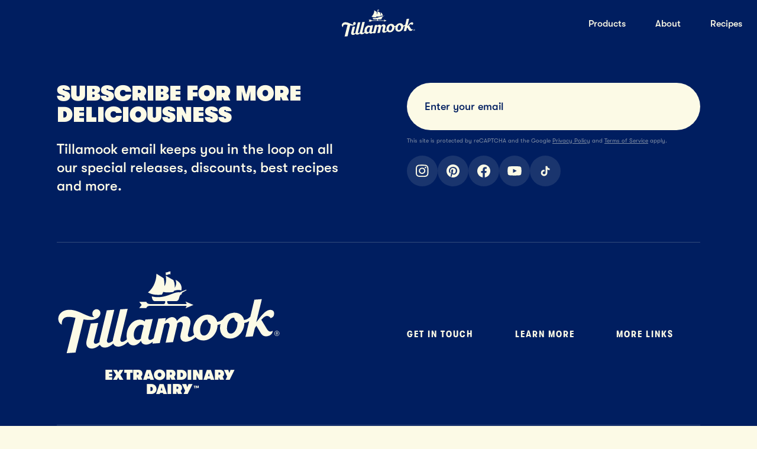

--- FILE ---
content_type: text/css;charset=utf-8
request_url: https://use.typekit.net/odt0ire.css
body_size: 387
content:
/*
 * The Typekit service used to deliver this font or fonts for use on websites
 * is provided by Adobe and is subject to these Terms of Use
 * http://www.adobe.com/products/eulas/tou_typekit. For font license
 * information, see the list below.
 *
 * beverly-drive-right:
 *   - http://typekit.com/eulas/0000000000000000775091cb
 *
 * © 2009-2026 Adobe Systems Incorporated. All Rights Reserved.
 */
/*{"last_published":"2025-09-11 22:11:30 UTC"}*/

@import url("https://p.typekit.net/p.css?s=1&k=odt0ire&ht=tk&f=53715&a=127984733&app=typekit&e=css");

@font-face {
font-family:"beverly-drive-right";
src:url("https://use.typekit.net/af/e2d3c9/0000000000000000775091cb/31/l?primer=7cdcb44be4a7db8877ffa5c0007b8dd865b3bbc383831fe2ea177f62257a9191&fvd=n6&v=3") format("woff2"),url("https://use.typekit.net/af/e2d3c9/0000000000000000775091cb/31/d?primer=7cdcb44be4a7db8877ffa5c0007b8dd865b3bbc383831fe2ea177f62257a9191&fvd=n6&v=3") format("woff"),url("https://use.typekit.net/af/e2d3c9/0000000000000000775091cb/31/a?primer=7cdcb44be4a7db8877ffa5c0007b8dd865b3bbc383831fe2ea177f62257a9191&fvd=n6&v=3") format("opentype");
font-display:auto;font-style:normal;font-weight:600;font-stretch:normal;
}

.tk-beverly-drive-right { font-family: "beverly-drive-right",sans-serif; }


--- FILE ---
content_type: application/javascript; charset=utf-8
request_url: https://www.tillamook.com/_next/static/chunks/2480-e933870c1de34ef4.js?dpl=dpl_FPbfbkEyKnakZu4TV7am9cmSJMsu
body_size: 10241
content:
try{!function(){var e="undefined"!=typeof window?window:"undefined"!=typeof global?global:"undefined"!=typeof globalThis?globalThis:"undefined"!=typeof self?self:{},t=(new e.Error).stack;t&&(e._sentryDebugIds=e._sentryDebugIds||{},e._sentryDebugIds[t]="79a7ffe0-4220-455c-99e8-e1ff078a9bcf",e._sentryDebugIdIdentifier="sentry-dbid-79a7ffe0-4220-455c-99e8-e1ff078a9bcf")}()}catch(e){}(self.webpackChunk_N_E=self.webpackChunk_N_E||[]).push([[2480],{1150:(e,t,n)=>{"use strict";Object.defineProperty(t,"__esModule",{value:!0}),Object.defineProperty(t,"default",{enumerable:!0,get:function(){return f}});let r=n(95155),o=n(12115),i=n(24437);function u(e){return{default:e&&"default"in e?e.default:e}}n(36552);let a={loader:()=>Promise.resolve(u(()=>null)),loading:null,ssr:!0},f=function(e){let t={...a,...e},n=(0,o.lazy)(()=>t.loader().then(u)),f=t.loading;function s(e){let u=f?(0,r.jsx)(f,{isLoading:!0,pastDelay:!0,error:null}):null,a=!t.ssr||!!t.loading,s=a?o.Suspense:o.Fragment,c=t.ssr?(0,r.jsxs)(r.Fragment,{children:[null,(0,r.jsx)(n,{...e})]}):(0,r.jsx)(i.BailoutToCSR,{reason:"next/dynamic",children:(0,r.jsx)(n,{...e})});return(0,r.jsx)(s,{...a?{fallback:u}:{},children:c})}return s.displayName="LoadableComponent",s}},8567:(e,t,n)=>{"use strict";Object.defineProperty(t,"__esModule",{value:!0}),Object.defineProperty(t,"workAsyncStorage",{enumerable:!0,get:function(){return r.workAsyncStorageInstance}});let r=n(17828)},17828:(e,t,n)=>{"use strict";Object.defineProperty(t,"__esModule",{value:!0}),Object.defineProperty(t,"workAsyncStorageInstance",{enumerable:!0,get:function(){return r}});let r=(0,n(64054).createAsyncLocalStorage)()},24437:(e,t,n)=>{"use strict";function r(e){let{reason:t,children:n}=e;return n}Object.defineProperty(t,"__esModule",{value:!0}),Object.defineProperty(t,"BailoutToCSR",{enumerable:!0,get:function(){return r}}),n(24553)},36552:(e,t,n)=>{"use strict";function r(e){let{moduleIds:t}=e;return null}Object.defineProperty(t,"__esModule",{value:!0}),Object.defineProperty(t,"PreloadChunks",{enumerable:!0,get:function(){return r}}),n(95155),n(47650),n(8567),n(77278)},64054:(e,t)=>{"use strict";Object.defineProperty(t,"__esModule",{value:!0}),!function(e,t){for(var n in t)Object.defineProperty(e,n,{enumerable:!0,get:t[n]})}(t,{bindSnapshot:function(){return u},createAsyncLocalStorage:function(){return i},createSnapshot:function(){return a}});let n=Object.defineProperty(Error("Invariant: AsyncLocalStorage accessed in runtime where it is not available"),"__NEXT_ERROR_CODE",{value:"E504",enumerable:!1,configurable:!0});class r{disable(){throw n}getStore(){}run(){throw n}exit(){throw n}enterWith(){throw n}static bind(e){return e}}let o="undefined"!=typeof globalThis&&globalThis.AsyncLocalStorage;function i(){return o?new o:new r}function u(e){return o?o.bind(e):r.bind(e)}function a(){return o?o.snapshot():function(e,...t){return e(...t)}}},67909:(e,t,n)=>{"use strict";n.d(t,{default:()=>o.a});var r=n(86278),o=n.n(r)},69249:(e,t,n)=>{"use strict";n.d(t,{A:()=>u});var r=n(12115),o=n(93683),i=["mousedown","touchstart"];let u=function(e,t,n){void 0===n&&(n=i);var u=(0,r.useRef)(t);(0,r.useEffect)(function(){u.current=t},[t]),(0,r.useEffect)(function(){for(var t=function(t){var n=e.current;n&&!n.contains(t.target)&&u.current(t)},r=0,i=n;r<i.length;r++){var a=i[r];(0,o.on)(document,a,t)}return function(){for(var e=0,r=n;e<r.length;e++){var i=r[e];(0,o.AU)(document,i,t)}}},[n,e])}},79452:e=>{e.exports=(function e(t,n,r){function o(u,a){if(!n[u]){if(!t[u]){if(i)return i(u,!0);throw Error("Cannot find module '"+u+"'")}a=n[u]={exports:{}},t[u][0].call(a.exports,function(e){return o(t[u][1][e]||e)},a,a.exports,e,t,n,r)}return n[u].exports}for(var i=void 0,u=0;u<r.length;u++)o(r[u]);return o})({1:[function(e,t,n){(function(r,o,i,u,a,f,s,c,l){"use strict";var d=e("crypto");function h(e,t){var n;return void 0===(n="passthrough"!==(t=y(e,t)).algorithm?d.createHash(t.algorithm):new x).write&&(n.write=n.update,n.end=n.update),w(t,n).dispatch(e),n.update||n.end(""),n.digest?n.digest("buffer"===t.encoding?void 0:t.encoding):(e=n.read(),"buffer"!==t.encoding?e.toString(t.encoding):e)}(n=t.exports=h).sha1=function(e){return h(e)},n.keys=function(e){return h(e,{excludeValues:!0,algorithm:"sha1",encoding:"hex"})},n.MD5=function(e){return h(e,{algorithm:"md5",encoding:"hex"})},n.keysMD5=function(e){return h(e,{algorithm:"md5",encoding:"hex",excludeValues:!0})};var p=d.getHashes?d.getHashes().slice():["sha1","md5"],g=(p.push("passthrough"),["buffer","hex","binary","base64"]);function y(e,t){var n={};if(n.algorithm=(t=t||{}).algorithm||"sha1",n.encoding=t.encoding||"hex",n.excludeValues=!!t.excludeValues,n.algorithm=n.algorithm.toLowerCase(),n.encoding=n.encoding.toLowerCase(),n.ignoreUnknown=!0===t.ignoreUnknown,n.respectType=!1!==t.respectType,n.respectFunctionNames=!1!==t.respectFunctionNames,n.respectFunctionProperties=!1!==t.respectFunctionProperties,n.unorderedArrays=!0===t.unorderedArrays,n.unorderedSets=!1!==t.unorderedSets,n.unorderedObjects=!1!==t.unorderedObjects,n.replacer=t.replacer||void 0,n.excludeKeys=t.excludeKeys||void 0,void 0===e)throw Error("Object argument required.");for(var r=0;r<p.length;++r)p[r].toLowerCase()===n.algorithm.toLowerCase()&&(n.algorithm=p[r]);if(-1===p.indexOf(n.algorithm))throw Error('Algorithm "'+n.algorithm+'"  not supported. supported values: '+p.join(", "));if(-1===g.indexOf(n.encoding)&&"passthrough"!==n.algorithm)throw Error('Encoding "'+n.encoding+'"  not supported. supported values: '+g.join(", "));return n}function b(e){if("function"==typeof e)return null!=/^function\s+\w*\s*\(\s*\)\s*{\s+\[native code\]\s+}$/i.exec(Function.prototype.toString.call(e))}function w(e,t,n){function r(e){return t.update?t.update(e,"utf8"):t.write(e,"utf8")}return n=n||[],{dispatch:function(t){return this["_"+(null===(t=e.replacer?e.replacer(t):t)?"null":typeof t)](t)},_object:function(t){var o,u=Object.prototype.toString.call(t),a=/\[object (.*)\]/i.exec(u);if(a=(a=a?a[1]:"unknown:["+u+"]").toLowerCase(),0<=(u=n.indexOf(t)))return this.dispatch("[CIRCULAR:"+u+"]");if(n.push(t),void 0!==i&&i.isBuffer&&i.isBuffer(t))return r("buffer:"),r(t);if("object"===a||"function"===a||"asyncfunction"===a)return u=Object.keys(t),e.unorderedObjects&&(u=u.sort()),!1===e.respectType||b(t)||u.splice(0,0,"prototype","__proto__","constructor"),e.excludeKeys&&(u=u.filter(function(t){return!e.excludeKeys(t)})),r("object:"+u.length+":"),o=this,u.forEach(function(n){o.dispatch(n),r(":"),e.excludeValues||o.dispatch(t[n]),r(",")});if(!this["_"+a]){if(e.ignoreUnknown)return r("["+a+"]");throw Error('Unknown object type "'+a+'"')}this["_"+a](t)},_array:function(t,o){o=void 0!==o?o:!1!==e.unorderedArrays;var i=this;if(r("array:"+t.length+":"),!o||t.length<=1)return t.forEach(function(e){return i.dispatch(e)});var u=[],o=t.map(function(t){var r=new x,o=n.slice();return w(e,r,o).dispatch(t),u=u.concat(o.slice(n.length)),r.read().toString()});return n=n.concat(u),o.sort(),this._array(o,!1)},_date:function(e){return r("date:"+e.toJSON())},_symbol:function(e){return r("symbol:"+e.toString())},_error:function(e){return r("error:"+e.toString())},_boolean:function(e){return r("bool:"+e.toString())},_string:function(e){r("string:"+e.length+":"),r(e.toString())},_function:function(t){r("fn:"),b(t)?this.dispatch("[native]"):this.dispatch(t.toString()),!1!==e.respectFunctionNames&&this.dispatch("function-name:"+String(t.name)),e.respectFunctionProperties&&this._object(t)},_number:function(e){return r("number:"+e.toString())},_xml:function(e){return r("xml:"+e.toString())},_null:function(){return r("Null")},_undefined:function(){return r("Undefined")},_regexp:function(e){return r("regex:"+e.toString())},_uint8array:function(e){return r("uint8array:"),this.dispatch(Array.prototype.slice.call(e))},_uint8clampedarray:function(e){return r("uint8clampedarray:"),this.dispatch(Array.prototype.slice.call(e))},_int8array:function(e){return r("int8array:"),this.dispatch(Array.prototype.slice.call(e))},_uint16array:function(e){return r("uint16array:"),this.dispatch(Array.prototype.slice.call(e))},_int16array:function(e){return r("int16array:"),this.dispatch(Array.prototype.slice.call(e))},_uint32array:function(e){return r("uint32array:"),this.dispatch(Array.prototype.slice.call(e))},_int32array:function(e){return r("int32array:"),this.dispatch(Array.prototype.slice.call(e))},_float32array:function(e){return r("float32array:"),this.dispatch(Array.prototype.slice.call(e))},_float64array:function(e){return r("float64array:"),this.dispatch(Array.prototype.slice.call(e))},_arraybuffer:function(e){return r("arraybuffer:"),this.dispatch(new Uint8Array(e))},_url:function(e){return r("url:"+e.toString())},_map:function(t){return r("map:"),t=Array.from(t),this._array(t,!1!==e.unorderedSets)},_set:function(t){return r("set:"),t=Array.from(t),this._array(t,!1!==e.unorderedSets)},_file:function(e){return r("file:"),this.dispatch([e.name,e.size,e.type,e.lastModfied])},_blob:function(){if(e.ignoreUnknown)return r("[blob]");throw Error('Hashing Blob objects is currently not supported\n(see https://github.com/puleos/object-hash/issues/26)\nUse "options.replacer" or "options.ignoreUnknown"\n')},_domwindow:function(){return r("domwindow")},_bigint:function(e){return r("bigint:"+e.toString())},_process:function(){return r("process")},_timer:function(){return r("timer")},_pipe:function(){return r("pipe")},_tcp:function(){return r("tcp")},_udp:function(){return r("udp")},_tty:function(){return r("tty")},_statwatcher:function(){return r("statwatcher")},_securecontext:function(){return r("securecontext")},_connection:function(){return r("connection")},_zlib:function(){return r("zlib")},_context:function(){return r("context")},_nodescript:function(){return r("nodescript")},_httpparser:function(){return r("httpparser")},_dataview:function(){return r("dataview")},_signal:function(){return r("signal")},_fsevent:function(){return r("fsevent")},_tlswrap:function(){return r("tlswrap")}}}function x(){return{buf:"",write:function(e){this.buf+=e},end:function(e){this.buf+=e},read:function(){return this.buf}}}n.writeToStream=function(e,t,n){return void 0===n&&(n=t,t={}),w(t=y(e,t),n).dispatch(e)}}).call(this,e("lYpoI2"),"undefined"!=typeof self?self:"undefined"!=typeof window?window:{},e("buffer").Buffer,arguments[3],arguments[4],arguments[5],arguments[6],"/fake_9a5aa49d.js","/")},{buffer:3,crypto:5,lYpoI2:11}],2:[function(e,t,n){(function(e,t,r,o,i,u,a,f,s){!function(e){"use strict";var t="undefined"!=typeof Uint8Array?Uint8Array:Array;function n(e){return 43===(e=e.charCodeAt(0))||45===e?62:47===e||95===e?63:e<48?-1:e<58?e-48+26+26:e<91?e-65:e<123?e-97+26:void 0}e.toByteArray=function(e){if(0<e.length%4)throw Error("Invalid string. Length must be a multiple of 4");var r,o,i=e.length,i="="===e.charAt(i-2)?2:+("="===e.charAt(i-1)),u=new t(3*e.length/4-i),a=0<i?e.length-4:e.length,f=0;function s(e){u[f++]=e}for(r=0;r<a;r+=4)s((0xff0000&(o=n(e.charAt(r))<<18|n(e.charAt(r+1))<<12|n(e.charAt(r+2))<<6|n(e.charAt(r+3))))>>16),s((65280&o)>>8),s(255&o);return 2==i?s(255&(o=n(e.charAt(r))<<2|n(e.charAt(r+1))>>4)):1==i&&(s((o=n(e.charAt(r))<<10|n(e.charAt(r+1))<<4|n(e.charAt(r+2))>>2)>>8&255),s(255&o)),u},e.fromByteArray=function(e){var t,n,r,o,i=e.length%3,u="";function a(e){return"ABCDEFGHIJKLMNOPQRSTUVWXYZabcdefghijklmnopqrstuvwxyz0123456789+/".charAt(e)}for(t=0,r=e.length-i;t<r;t+=3)u+=a((o=n=(e[t]<<16)+(e[t+1]<<8)+e[t+2])>>18&63)+a(o>>12&63)+a(o>>6&63)+a(63&o);switch(i){case 1:u=(u+=a((n=e[e.length-1])>>2))+a(n<<4&63)+"==";break;case 2:u=(u=(u+=a((n=(e[e.length-2]<<8)+e[e.length-1])>>10))+a(n>>4&63))+a(n<<2&63)+"="}return u}}(void 0===n?this.base64js={}:n)}).call(this,e("lYpoI2"),"undefined"!=typeof self?self:"undefined"!=typeof window?window:{},e("buffer").Buffer,arguments[3],arguments[4],arguments[5],arguments[6],"/node_modules/gulp-browserify/node_modules/base64-js/lib/b64.js","/node_modules/gulp-browserify/node_modules/base64-js/lib")},{buffer:3,lYpoI2:11}],3:[function(e,t,n){(function(t,r,o,i,u,a,f,s,c){var l=e("base64-js"),d=e("ieee754");function o(e,t,n){if(!(this instanceof o))return new o(e,t,n);var r,i,u,a,f=typeof e;if("base64"===t&&"string"==f)for(e=(a=e).trim?a.trim():a.replace(/^\s+|\s+$/g,"");e.length%4!=0;)e+="=";if("number"==f)r=S(e);else if("string"==f)r=o.byteLength(e,t);else{if("object"!=f)throw Error("First argument needs to be a number, array or string.");r=S(e.length)}if(o._useTypedArrays?i=o._augment(new Uint8Array(r)):((i=this).length=r,i._isBuffer=!0),o._useTypedArrays&&"number"==typeof e.byteLength)i._set(e);else if(j(a=e)||o.isBuffer(a)||a&&"object"==typeof a&&"number"==typeof a.length)for(u=0;u<r;u++)o.isBuffer(e)?i[u]=e.readUInt8(u):i[u]=e[u];else if("string"==f)i.write(e,0,t);else if("number"==f&&!o._useTypedArrays&&!n)for(u=0;u<r;u++)i[u]=0;return i}function h(e,t,n,r){r||($("boolean"==typeof n,"missing or invalid endian"),$(null!=t,"missing offset"),$(t+1<e.length,"Trying to read beyond buffer length"));var o,r=e.length;if(!(r<=t))return n?(o=e[t],t+1<r&&(o|=e[t+1]<<8)):(o=e[t]<<8,t+1<r&&(o|=e[t+1])),o}function p(e,t,n,r){r||($("boolean"==typeof n,"missing or invalid endian"),$(null!=t,"missing offset"),$(t+3<e.length,"Trying to read beyond buffer length"));var o,r=e.length;if(!(r<=t))return n?(t+2<r&&(o=e[t+2]<<16),t+1<r&&(o|=e[t+1]<<8),o|=e[t],t+3<r&&(o+=e[t+3]<<24>>>0)):(t+1<r&&(o=e[t+1]<<16),t+2<r&&(o|=e[t+2]<<8),t+3<r&&(o|=e[t+3]),o+=e[t]<<24>>>0),o}function g(e,t,n,r){if(r||($("boolean"==typeof n,"missing or invalid endian"),$(null!=t,"missing offset"),$(t+1<e.length,"Trying to read beyond buffer length")),!(e.length<=t))return 32768&(r=h(e,t,n,!0))?-1*(65535-r+1):r}function y(e,t,n,r){if(r||($("boolean"==typeof n,"missing or invalid endian"),$(null!=t,"missing offset"),$(t+3<e.length,"Trying to read beyond buffer length")),!(e.length<=t))return 0x80000000&(r=p(e,t,n,!0))?-1*(0xffffffff-r+1):r}function b(e,t,n,r){return r||($("boolean"==typeof n,"missing or invalid endian"),$(t+3<e.length,"Trying to read beyond buffer length")),d.read(e,t,n,23,4)}function w(e,t,n,r){return r||($("boolean"==typeof n,"missing or invalid endian"),$(t+7<e.length,"Trying to read beyond buffer length")),d.read(e,t,n,52,8)}function x(e,t,n,r,o){if(o||($(null!=t,"missing value"),$("boolean"==typeof r,"missing or invalid endian"),$(null!=n,"missing offset"),$(n+1<e.length,"trying to write beyond buffer length"),T(t,65535)),!((o=e.length)<=n))for(var i=0,u=Math.min(o-n,2);i<u;i++)e[n+i]=(t&255<<8*(r?i:1-i))>>>8*(r?i:1-i)}function m(e,t,n,r,o){if(o||($(null!=t,"missing value"),$("boolean"==typeof r,"missing or invalid endian"),$(null!=n,"missing offset"),$(n+3<e.length,"trying to write beyond buffer length"),T(t,0xffffffff)),!((o=e.length)<=n))for(var i=0,u=Math.min(o-n,4);i<u;i++)e[n+i]=t>>>8*(r?i:3-i)&255}function v(e,t,n,r,o){o||($(null!=t,"missing value"),$("boolean"==typeof r,"missing or invalid endian"),$(null!=n,"missing offset"),$(n+1<e.length,"Trying to write beyond buffer length"),O(t,32767,-32768)),e.length<=n||x(e,0<=t?t:65535+t+1,n,r,o)}function _(e,t,n,r,o){o||($(null!=t,"missing value"),$("boolean"==typeof r,"missing or invalid endian"),$(null!=n,"missing offset"),$(n+3<e.length,"Trying to write beyond buffer length"),O(t,0x7fffffff,-0x80000000)),e.length<=n||m(e,0<=t?t:0xffffffff+t+1,n,r,o)}function E(e,t,n,r,o){o||($(null!=t,"missing value"),$("boolean"==typeof r,"missing or invalid endian"),$(null!=n,"missing offset"),$(n+3<e.length,"Trying to write beyond buffer length"),N(t,34028234663852886e22,-34028234663852886e22)),e.length<=n||d.write(e,t,n,r,23,4)}function I(e,t,n,r,o){o||($(null!=t,"missing value"),$("boolean"==typeof r,"missing or invalid endian"),$(null!=n,"missing offset"),$(n+7<e.length,"Trying to write beyond buffer length"),N(t,17976931348623157e292,-17976931348623157e292)),e.length<=n||d.write(e,t,n,r,52,8)}n.Buffer=o,n.SlowBuffer=o,n.INSPECT_MAX_BYTES=50,o.poolSize=8192,o._useTypedArrays=function(){try{var e=new ArrayBuffer(0),t=new Uint8Array(e);return t.foo=function(){return 42},42===t.foo()&&"function"==typeof t.subarray}catch(e){return!1}}(),o.isEncoding=function(e){switch(String(e).toLowerCase()){case"hex":case"utf8":case"utf-8":case"ascii":case"binary":case"base64":case"raw":case"ucs2":case"ucs-2":case"utf16le":case"utf-16le":return!0;default:return!1}},o.isBuffer=function(e){return!(null==e||!e._isBuffer)},o.byteLength=function(e,t){var n;switch(e+="",t||"utf8"){case"hex":n=e.length/2;break;case"utf8":case"utf-8":n=U(e).length;break;case"ascii":case"binary":case"raw":n=e.length;break;case"base64":n=k(e).length;break;case"ucs2":case"ucs-2":case"utf16le":case"utf-16le":n=2*e.length;break;default:throw Error("Unknown encoding")}return n},o.concat=function(e,t){if($(j(e),"Usage: Buffer.concat(list, [totalLength])\nlist should be an Array."),0===e.length)return new o(0);if(1===e.length)return e[0];if("number"!=typeof t)for(i=t=0;i<e.length;i++)t+=e[i].length;for(var n=new o(t),r=0,i=0;i<e.length;i++){var u=e[i];u.copy(n,r),r+=u.length}return n},o.prototype.write=function(e,t,n,r){isFinite(t)?isFinite(n)||(r=n,n=void 0):(h=r,r=t,t=n,n=h),t=Number(t)||0;var i,u,a,f,s,c,l,d,h=this.length-t;switch((!n||h<(n=Number(n)))&&(n=h),r=String(r||"utf8").toLowerCase()){case"hex":s=function(e,t,n,r){n=Number(n)||0;var i=e.length-n;(!r||i<(r=Number(r)))&&(r=i),$((i=t.length)%2==0,"Invalid hex string"),i/2<r&&(r=i/2);for(var u=0;u<r;u++){var a=parseInt(t.substr(2*u,2),16);$(!isNaN(a),"Invalid hex string"),e[n+u]=a}return o._charsWritten=2*u,u}(this,e,t,n);break;case"utf8":case"utf-8":c=this,l=t,d=n,s=o._charsWritten=C(U(e),c,l,d);break;case"ascii":case"binary":i=t,u=n,s=o._charsWritten=C(function(e){for(var t=[],n=0;n<e.length;n++)t.push(255&e.charCodeAt(n));return t}(e),this,i,u);break;case"base64":c=this,l=t,d=n,s=o._charsWritten=C(k(e),c,l,d);break;case"ucs2":case"ucs-2":case"utf16le":case"utf-16le":a=t,f=n,s=o._charsWritten=C(function(e){for(var t,n,r=[],o=0;o<e.length;o++)t=(n=e.charCodeAt(o))>>8,r.push(n%=256),r.push(t);return r}(e),this,a,f);break;default:throw Error("Unknown encoding")}return s},o.prototype.toString=function(e,t,n){var r,o,i;if(e=String(e||"utf8").toLowerCase(),t=Number(t)||0,(n=void 0!==n?Number(n):this.length)===t)return"";switch(e){case"hex":r=function(e,t,n){var r=e.length;(!t||t<0)&&(t=0),(!n||n<0||r<n)&&(n=r);for(var o="",i=t;i<n;i++)o+=L(e[i]);return o}(this,t,n);break;case"utf8":case"utf-8":r=function(e,t,n){var r="",o="";n=Math.min(e.length,n);for(var i=t;i<n;i++)e[i]<=127?(r+=M(o)+String.fromCharCode(e[i]),o=""):o+="%"+e[i].toString(16);return r+M(o)}(this,t,n);break;case"ascii":case"binary":r=function(e,t,n){var r="";n=Math.min(e.length,n);for(var o=t;o<n;o++)r+=String.fromCharCode(e[o]);return r}(this,t,n);break;case"base64":i=n,r=0===(o=t)&&i===this.length?l.fromByteArray(this):l.fromByteArray(this.slice(o,i));break;case"ucs2":case"ucs-2":case"utf16le":case"utf-16le":r=function(e,t,n){for(var r=e.slice(t,n),o="",i=0;i<r.length;i+=2)o+=String.fromCharCode(r[i]+256*r[i+1]);return o}(this,t,n);break;default:throw Error("Unknown encoding")}return r},o.prototype.toJSON=function(){return{type:"Buffer",data:Array.prototype.slice.call(this._arr||this,0)}},o.prototype.copy=function(e,t,n,r){if(t=t||0,(r=r||0===r?r:this.length)!==(n=n||0)&&0!==e.length&&0!==this.length){$(n<=r,"sourceEnd < sourceStart"),$(0<=t&&t<e.length,"targetStart out of bounds"),$(0<=n&&n<this.length,"sourceStart out of bounds"),$(0<=r&&r<=this.length,"sourceEnd out of bounds"),r>this.length&&(r=this.length);var i=(r=e.length-t<r-n?e.length-t+n:r)-n;if(i<100||!o._useTypedArrays)for(var u=0;u<i;u++)e[u+t]=this[u+n];else e._set(this.subarray(n,n+i),t)}},o.prototype.slice=function(e,t){var n=this.length;if(e=A(e,n,0),t=A(t,n,n),o._useTypedArrays)return o._augment(this.subarray(e,t));for(var r=t-e,i=new o(r,void 0,!0),u=0;u<r;u++)i[u]=this[u+e];return i},o.prototype.get=function(e){return console.log(".get() is deprecated. Access using array indexes instead."),this.readUInt8(e)},o.prototype.set=function(e,t){return console.log(".set() is deprecated. Access using array indexes instead."),this.writeUInt8(e,t)},o.prototype.readUInt8=function(e,t){if(t||($(null!=e,"missing offset"),$(e<this.length,"Trying to read beyond buffer length")),!(e>=this.length))return this[e]},o.prototype.readUInt16LE=function(e,t){return h(this,e,!0,t)},o.prototype.readUInt16BE=function(e,t){return h(this,e,!1,t)},o.prototype.readUInt32LE=function(e,t){return p(this,e,!0,t)},o.prototype.readUInt32BE=function(e,t){return p(this,e,!1,t)},o.prototype.readInt8=function(e,t){if(t||($(null!=e,"missing offset"),$(e<this.length,"Trying to read beyond buffer length")),!(e>=this.length))return 128&this[e]?-1*(255-this[e]+1):this[e]},o.prototype.readInt16LE=function(e,t){return g(this,e,!0,t)},o.prototype.readInt16BE=function(e,t){return g(this,e,!1,t)},o.prototype.readInt32LE=function(e,t){return y(this,e,!0,t)},o.prototype.readInt32BE=function(e,t){return y(this,e,!1,t)},o.prototype.readFloatLE=function(e,t){return b(this,e,!0,t)},o.prototype.readFloatBE=function(e,t){return b(this,e,!1,t)},o.prototype.readDoubleLE=function(e,t){return w(this,e,!0,t)},o.prototype.readDoubleBE=function(e,t){return w(this,e,!1,t)},o.prototype.writeUInt8=function(e,t,n){n||($(null!=e,"missing value"),$(null!=t,"missing offset"),$(t<this.length,"trying to write beyond buffer length"),T(e,255)),t>=this.length||(this[t]=e)},o.prototype.writeUInt16LE=function(e,t,n){x(this,e,t,!0,n)},o.prototype.writeUInt16BE=function(e,t,n){x(this,e,t,!1,n)},o.prototype.writeUInt32LE=function(e,t,n){m(this,e,t,!0,n)},o.prototype.writeUInt32BE=function(e,t,n){m(this,e,t,!1,n)},o.prototype.writeInt8=function(e,t,n){n||($(null!=e,"missing value"),$(null!=t,"missing offset"),$(t<this.length,"Trying to write beyond buffer length"),O(e,127,-128)),t>=this.length||(0<=e?this.writeUInt8(e,t,n):this.writeUInt8(255+e+1,t,n))},o.prototype.writeInt16LE=function(e,t,n){v(this,e,t,!0,n)},o.prototype.writeInt16BE=function(e,t,n){v(this,e,t,!1,n)},o.prototype.writeInt32LE=function(e,t,n){_(this,e,t,!0,n)},o.prototype.writeInt32BE=function(e,t,n){_(this,e,t,!1,n)},o.prototype.writeFloatLE=function(e,t,n){E(this,e,t,!0,n)},o.prototype.writeFloatBE=function(e,t,n){E(this,e,t,!1,n)},o.prototype.writeDoubleLE=function(e,t,n){I(this,e,t,!0,n)},o.prototype.writeDoubleBE=function(e,t,n){I(this,e,t,!1,n)},o.prototype.fill=function(e,t,n){if(t=t||0,n=n||this.length,$("number"==typeof(e="string"==typeof(e=e||0)?e.charCodeAt(0):e)&&!isNaN(e),"value is not a number"),$(t<=n,"end < start"),n!==t&&0!==this.length){$(0<=t&&t<this.length,"start out of bounds"),$(0<=n&&n<=this.length,"end out of bounds");for(var r=t;r<n;r++)this[r]=e}},o.prototype.inspect=function(){for(var e=[],t=this.length,r=0;r<t;r++)if(e[r]=L(this[r]),r===n.INSPECT_MAX_BYTES){e[r+1]="...";break}return"<Buffer "+e.join(" ")+">"},o.prototype.toArrayBuffer=function(){if("undefined"==typeof Uint8Array)throw Error("Buffer.toArrayBuffer not supported in this browser");if(o._useTypedArrays)return new o(this).buffer;for(var e=new Uint8Array(this.length),t=0,n=e.length;t<n;t+=1)e[t]=this[t];return e.buffer};var B=o.prototype;function A(e,t,n){return"number"!=typeof e?n:t<=(e=~~e)?t:0<=e||0<=(e+=t)?e:0}function S(e){return(e=~~Math.ceil(+e))<0?0:e}function j(e){return(Array.isArray||function(e){return"[object Array]"===Object.prototype.toString.call(e)})(e)}function L(e){return e<16?"0"+e.toString(16):e.toString(16)}function U(e){for(var t=[],n=0;n<e.length;n++){var r=e.charCodeAt(n);if(r<=127)t.push(e.charCodeAt(n));else for(var o=n,i=(55296<=r&&r<=57343&&n++,encodeURIComponent(e.slice(o,n+1)).substr(1).split("%")),u=0;u<i.length;u++)t.push(parseInt(i[u],16))}return t}function k(e){return l.toByteArray(e)}function C(e,t,n,r){for(var o=0;o<r&&!(o+n>=t.length||o>=e.length);o++)t[o+n]=e[o];return o}function M(e){try{return decodeURIComponent(e)}catch(e){return String.fromCharCode(65533)}}function T(e,t){$("number"==typeof e,"cannot write a non-number as a number"),$(0<=e,"specified a negative value for writing an unsigned value"),$(e<=t,"value is larger than maximum value for type"),$(Math.floor(e)===e,"value has a fractional component")}function O(e,t,n){$("number"==typeof e,"cannot write a non-number as a number"),$(e<=t,"value larger than maximum allowed value"),$(n<=e,"value smaller than minimum allowed value"),$(Math.floor(e)===e,"value has a fractional component")}function N(e,t,n){$("number"==typeof e,"cannot write a non-number as a number"),$(e<=t,"value larger than maximum allowed value"),$(n<=e,"value smaller than minimum allowed value")}function $(e,t){if(!e)throw Error(t||"Failed assertion")}o._augment=function(e){return e._isBuffer=!0,e._get=e.get,e._set=e.set,e.get=B.get,e.set=B.set,e.write=B.write,e.toString=B.toString,e.toLocaleString=B.toString,e.toJSON=B.toJSON,e.copy=B.copy,e.slice=B.slice,e.readUInt8=B.readUInt8,e.readUInt16LE=B.readUInt16LE,e.readUInt16BE=B.readUInt16BE,e.readUInt32LE=B.readUInt32LE,e.readUInt32BE=B.readUInt32BE,e.readInt8=B.readInt8,e.readInt16LE=B.readInt16LE,e.readInt16BE=B.readInt16BE,e.readInt32LE=B.readInt32LE,e.readInt32BE=B.readInt32BE,e.readFloatLE=B.readFloatLE,e.readFloatBE=B.readFloatBE,e.readDoubleLE=B.readDoubleLE,e.readDoubleBE=B.readDoubleBE,e.writeUInt8=B.writeUInt8,e.writeUInt16LE=B.writeUInt16LE,e.writeUInt16BE=B.writeUInt16BE,e.writeUInt32LE=B.writeUInt32LE,e.writeUInt32BE=B.writeUInt32BE,e.writeInt8=B.writeInt8,e.writeInt16LE=B.writeInt16LE,e.writeInt16BE=B.writeInt16BE,e.writeInt32LE=B.writeInt32LE,e.writeInt32BE=B.writeInt32BE,e.writeFloatLE=B.writeFloatLE,e.writeFloatBE=B.writeFloatBE,e.writeDoubleLE=B.writeDoubleLE,e.writeDoubleBE=B.writeDoubleBE,e.fill=B.fill,e.inspect=B.inspect,e.toArrayBuffer=B.toArrayBuffer,e}}).call(this,e("lYpoI2"),"undefined"!=typeof self?self:"undefined"!=typeof window?window:{},e("buffer").Buffer,arguments[3],arguments[4],arguments[5],arguments[6],"/node_modules/gulp-browserify/node_modules/buffer/index.js","/node_modules/gulp-browserify/node_modules/buffer")},{"base64-js":2,buffer:3,ieee754:10,lYpoI2:11}],4:[function(e,t,n){(function(n,r,o,i,u,a,f,s,c){var o=e("buffer").Buffer,l=new o(4);l.fill(0),t.exports={hash:function(e,t,n,r){for(var i=t(function(e,t){e.length%4!=0&&(n=e.length+(4-e.length%4),e=o.concat([e,l],n));for(var n,r=[],i=t?e.readInt32BE:e.readInt32LE,u=0;u<e.length;u+=4)r.push(i.call(e,u));return r}(e=o.isBuffer(e)?e:new o(e),r),8*e.length),t=r,u=new o(n),a=t?u.writeInt32BE:u.writeInt32LE,f=0;f<i.length;f++)a.call(u,i[f],4*f,!0);return u}}}).call(this,e("lYpoI2"),"undefined"!=typeof self?self:"undefined"!=typeof window?window:{},e("buffer").Buffer,arguments[3],arguments[4],arguments[5],arguments[6],"/node_modules/gulp-browserify/node_modules/crypto-browserify/helpers.js","/node_modules/gulp-browserify/node_modules/crypto-browserify")},{buffer:3,lYpoI2:11}],5:[function(e,t,n){(function(t,r,o,i,u,a,f,s,c){var o=e("buffer").Buffer,l=e("./sha"),d=e("./sha256"),h=e("./rng"),p={sha1:l,sha256:d,md5:e("./md5")},g=new o(64);function y(e,t){var n=p[e=e||"sha1"],r=[];return n||b("algorithm:",e,"is not yet supported"),{update:function(e){return o.isBuffer(e)||(e=new o(e)),r.push(e),e.length,this},digest:function(e){var i=o.concat(r),i=t?function(e,t,n){o.isBuffer(t)||(t=new o(t)),o.isBuffer(n)||(n=new o(n)),t.length>64?t=e(t):t.length<64&&(t=o.concat([t,g],64));for(var r=new o(64),i=new o(64),u=0;u<64;u++)r[u]=54^t[u],i[u]=92^t[u];return n=e(o.concat([r,n])),e(o.concat([i,n]))}(n,t,i):n(i);return r=null,e?i.toString(e):i}}}function b(){var e=[].slice.call(arguments).join(" ");throw Error([e,"we accept pull requests\nhttp://github.com/dominictarr/crypto-browserify"].join("\n"))}g.fill(0),n.createHash=function(e){return y(e)},n.createHmac=y,n.randomBytes=function(e,t){if(!t||!t.call)return new o(h(e));try{t.call(this,void 0,new o(h(e)))}catch(e){t(e)}};var w,x=["createCredentials","createCipher","createCipheriv","createDecipher","createDecipheriv","createSign","createVerify","createDiffieHellman","pbkdf2"],m=function(e){n[e]=function(){b("sorry,",e,"is not implemented yet")}};for(w in x)m(x[w],w)}).call(this,e("lYpoI2"),"undefined"!=typeof self?self:"undefined"!=typeof window?window:{},e("buffer").Buffer,arguments[3],arguments[4],arguments[5],arguments[6],"/node_modules/gulp-browserify/node_modules/crypto-browserify/index.js","/node_modules/gulp-browserify/node_modules/crypto-browserify")},{"./md5":6,"./rng":7,"./sha":8,"./sha256":9,buffer:3,lYpoI2:11}],6:[function(e,t,n){(function(n,r,o,i,u,a,f,s,c){var l=e("./helpers");function d(e,t){e[t>>5]|=128<<t%32,e[14+(t+64>>>9<<4)]=t;for(var n=0x67452301,r=-0x10325477,o=-0x67452302,i=0x10325476,u=0;u<e.length;u+=16){var a=n,f=r,s=o,c=i,n=p(n,r,o,i,e[u+0],7,-0x28955b88),i=p(i,n,r,o,e[u+1],12,-0x173848aa),o=p(o,i,n,r,e[u+2],17,0x242070db),r=p(r,o,i,n,e[u+3],22,-0x3e423112);n=p(n,r,o,i,e[u+4],7,-0xa83f051),i=p(i,n,r,o,e[u+5],12,0x4787c62a),o=p(o,i,n,r,e[u+6],17,-0x57cfb9ed),r=p(r,o,i,n,e[u+7],22,-0x2b96aff),n=p(n,r,o,i,e[u+8],7,0x698098d8),i=p(i,n,r,o,e[u+9],12,-0x74bb0851),o=p(o,i,n,r,e[u+10],17,-42063),r=p(r,o,i,n,e[u+11],22,-0x76a32842),n=p(n,r,o,i,e[u+12],7,0x6b901122),i=p(i,n,r,o,e[u+13],12,-0x2678e6d),o=p(o,i,n,r,e[u+14],17,-0x5986bc72),n=g(n,r=p(r,o,i,n,e[u+15],22,0x49b40821),o,i,e[u+1],5,-0x9e1da9e),i=g(i,n,r,o,e[u+6],9,-0x3fbf4cc0),o=g(o,i,n,r,e[u+11],14,0x265e5a51),r=g(r,o,i,n,e[u+0],20,-0x16493856),n=g(n,r,o,i,e[u+5],5,-0x29d0efa3),i=g(i,n,r,o,e[u+10],9,0x2441453),o=g(o,i,n,r,e[u+15],14,-0x275e197f),r=g(r,o,i,n,e[u+4],20,-0x182c0438),n=g(n,r,o,i,e[u+9],5,0x21e1cde6),i=g(i,n,r,o,e[u+14],9,-0x3cc8f82a),o=g(o,i,n,r,e[u+3],14,-0xb2af279),r=g(r,o,i,n,e[u+8],20,0x455a14ed),n=g(n,r,o,i,e[u+13],5,-0x561c16fb),i=g(i,n,r,o,e[u+2],9,-0x3105c08),o=g(o,i,n,r,e[u+7],14,0x676f02d9),n=y(n,r=g(r,o,i,n,e[u+12],20,-0x72d5b376),o,i,e[u+5],4,-378558),i=y(i,n,r,o,e[u+8],11,-0x788e097f),o=y(o,i,n,r,e[u+11],16,0x6d9d6122),r=y(r,o,i,n,e[u+14],23,-0x21ac7f4),n=y(n,r,o,i,e[u+1],4,-0x5b4115bc),i=y(i,n,r,o,e[u+4],11,0x4bdecfa9),o=y(o,i,n,r,e[u+7],16,-0x944b4a0),r=y(r,o,i,n,e[u+10],23,-0x41404390),n=y(n,r,o,i,e[u+13],4,0x289b7ec6),i=y(i,n,r,o,e[u+0],11,-0x155ed806),o=y(o,i,n,r,e[u+3],16,-0x2b10cf7b),r=y(r,o,i,n,e[u+6],23,0x4881d05),n=y(n,r,o,i,e[u+9],4,-0x262b2fc7),i=y(i,n,r,o,e[u+12],11,-0x1924661b),o=y(o,i,n,r,e[u+15],16,0x1fa27cf8),n=b(n,r=y(r,o,i,n,e[u+2],23,-0x3b53a99b),o,i,e[u+0],6,-0xbd6ddbc),i=b(i,n,r,o,e[u+7],10,0x432aff97),o=b(o,i,n,r,e[u+14],15,-0x546bdc59),r=b(r,o,i,n,e[u+5],21,-0x36c5fc7),n=b(n,r,o,i,e[u+12],6,0x655b59c3),i=b(i,n,r,o,e[u+3],10,-0x70f3336e),o=b(o,i,n,r,e[u+10],15,-1051523),r=b(r,o,i,n,e[u+1],21,-0x7a7ba22f),n=b(n,r,o,i,e[u+8],6,0x6fa87e4f),i=b(i,n,r,o,e[u+15],10,-0x1d31920),o=b(o,i,n,r,e[u+6],15,-0x5cfebcec),r=b(r,o,i,n,e[u+13],21,0x4e0811a1),n=b(n,r,o,i,e[u+4],6,-0x8ac817e),i=b(i,n,r,o,e[u+11],10,-0x42c50dcb),o=b(o,i,n,r,e[u+2],15,0x2ad7d2bb),r=b(r,o,i,n,e[u+9],21,-0x14792c6f),n=w(n,a),r=w(r,f),o=w(o,s),i=w(i,c)}return[n,r,o,i]}function h(e,t,n,r,o,i){return w((t=w(w(t,e),w(r,i)))<<o|t>>>32-o,n)}function p(e,t,n,r,o,i,u){return h(t&n|~t&r,e,t,o,i,u)}function g(e,t,n,r,o,i,u){return h(t&r|n&~r,e,t,o,i,u)}function y(e,t,n,r,o,i,u){return h(t^n^r,e,t,o,i,u)}function b(e,t,n,r,o,i,u){return h(n^(t|~r),e,t,o,i,u)}function w(e,t){var n=(65535&e)+(65535&t);return(e>>16)+(t>>16)+(n>>16)<<16|65535&n}t.exports=function(e){return l.hash(e,d,16)}}).call(this,e("lYpoI2"),"undefined"!=typeof self?self:"undefined"!=typeof window?window:{},e("buffer").Buffer,arguments[3],arguments[4],arguments[5],arguments[6],"/node_modules/gulp-browserify/node_modules/crypto-browserify/md5.js","/node_modules/gulp-browserify/node_modules/crypto-browserify")},{"./helpers":4,buffer:3,lYpoI2:11}],7:[function(e,t,n){(function(e,n,r,o,i,u,a,f,s){t.exports=function(e){for(var t,n=Array(e),r=0;r<e;r++)0==(3&r)&&(t=0x100000000*Math.random()),n[r]=t>>>((3&r)<<3)&255;return n}}).call(this,e("lYpoI2"),"undefined"!=typeof self?self:"undefined"!=typeof window?window:{},e("buffer").Buffer,arguments[3],arguments[4],arguments[5],arguments[6],"/node_modules/gulp-browserify/node_modules/crypto-browserify/rng.js","/node_modules/gulp-browserify/node_modules/crypto-browserify")},{buffer:3,lYpoI2:11}],8:[function(e,t,n){(function(n,r,o,i,u,a,f,s,c){var l=e("./helpers");function d(e,t){e[t>>5]|=128<<24-t%32,e[15+(t+64>>9<<4)]=t;for(var n,r,o,i=Array(80),u=0x67452301,a=-0x10325477,f=-0x67452302,s=0x10325476,c=-0x3c2d1e10,l=0;l<e.length;l+=16){for(var d=u,g=a,y=f,b=s,w=c,x=0;x<80;x++){i[x]=x<16?e[l+x]:p(i[x-3]^i[x-8]^i[x-14]^i[x-16],1);var m=h(h(p(u,5),(m=a,r=f,o=s,(n=x)<20?m&r|~m&o:!(n<40)&&n<60?m&r|m&o|r&o:m^r^o)),h(h(c,i[x]),(n=x)<20?0x5a827999:n<40?0x6ed9eba1:n<60?-0x70e44324:-0x359d3e2a)),c=s,s=f,f=p(a,30),a=u,u=m}u=h(u,d),a=h(a,g),f=h(f,y),s=h(s,b),c=h(c,w)}return[u,a,f,s,c]}function h(e,t){var n=(65535&e)+(65535&t);return(e>>16)+(t>>16)+(n>>16)<<16|65535&n}function p(e,t){return e<<t|e>>>32-t}t.exports=function(e){return l.hash(e,d,20,!0)}}).call(this,e("lYpoI2"),"undefined"!=typeof self?self:"undefined"!=typeof window?window:{},e("buffer").Buffer,arguments[3],arguments[4],arguments[5],arguments[6],"/node_modules/gulp-browserify/node_modules/crypto-browserify/sha.js","/node_modules/gulp-browserify/node_modules/crypto-browserify")},{"./helpers":4,buffer:3,lYpoI2:11}],9:[function(e,t,n){(function(n,r,o,i,u,a,f,s,c){function l(e,t){var n=(65535&e)+(65535&t);return(e>>16)+(t>>16)+(n>>16)<<16|65535&n}function d(e,t){var n,r=[0x428a2f98,0x71374491,0xb5c0fbcf,0xe9b5dba5,0x3956c25b,0x59f111f1,0x923f82a4,0xab1c5ed5,0xd807aa98,0x12835b01,0x243185be,0x550c7dc3,0x72be5d74,0x80deb1fe,0x9bdc06a7,0xc19bf174,0xe49b69c1,0xefbe4786,0xfc19dc6,0x240ca1cc,0x2de92c6f,0x4a7484aa,0x5cb0a9dc,0x76f988da,0x983e5152,0xa831c66d,0xb00327c8,0xbf597fc7,0xc6e00bf3,0xd5a79147,0x6ca6351,0x14292967,0x27b70a85,0x2e1b2138,0x4d2c6dfc,0x53380d13,0x650a7354,0x766a0abb,0x81c2c92e,0x92722c85,0xa2bfe8a1,0xa81a664b,0xc24b8b70,0xc76c51a3,0xd192e819,0xd6990624,0xf40e3585,0x106aa070,0x19a4c116,0x1e376c08,0x2748774c,0x34b0bcb5,0x391c0cb3,0x4ed8aa4a,0x5b9cca4f,0x682e6ff3,0x748f82ee,0x78a5636f,0x84c87814,0x8cc70208,0x90befffa,0xa4506ceb,0xbef9a3f7,0xc67178f2],o=[0x6a09e667,0xbb67ae85,0x3c6ef372,0xa54ff53a,0x510e527f,0x9b05688c,0x1f83d9ab,0x5be0cd19],i=Array(64);e[t>>5]|=128<<24-t%32,e[15+(t+64>>9<<4)]=t;for(var u,a,f=0;f<e.length;f+=16){for(var s=o[0],c=o[1],d=o[2],h=o[3],y=o[4],b=o[5],w=o[6],x=o[7],m=0;m<64;m++)i[m]=m<16?e[m+f]:l(l(l(p(a=i[m-2],17)^p(a,19)^g(a,10),i[m-7]),p(a=i[m-15],7)^p(a,18)^g(a,3)),i[m-16]),n=l(l(l(l(x,p(a=y,6)^p(a,11)^p(a,25)),y&b^~y&w),r[m]),i[m]),u=l(p(u=s,2)^p(u,13)^p(u,22),s&c^s&d^c&d),x=w,w=b,b=y,y=l(h,n),h=d,d=c,c=s,s=l(n,u);o[0]=l(s,o[0]),o[1]=l(c,o[1]),o[2]=l(d,o[2]),o[3]=l(h,o[3]),o[4]=l(y,o[4]),o[5]=l(b,o[5]),o[6]=l(w,o[6]),o[7]=l(x,o[7])}return o}var h=e("./helpers"),p=function(e,t){return e>>>t|e<<32-t},g=function(e,t){return e>>>t};t.exports=function(e){return h.hash(e,d,32,!0)}}).call(this,e("lYpoI2"),"undefined"!=typeof self?self:"undefined"!=typeof window?window:{},e("buffer").Buffer,arguments[3],arguments[4],arguments[5],arguments[6],"/node_modules/gulp-browserify/node_modules/crypto-browserify/sha256.js","/node_modules/gulp-browserify/node_modules/crypto-browserify")},{"./helpers":4,buffer:3,lYpoI2:11}],10:[function(e,t,n){(function(e,t,r,o,i,u,a,f,s){n.read=function(e,t,n,r,o){var i,u,a=8*o-r-1,f=(1<<a)-1,s=f>>1,c=-7,l=n?o-1:0,d=n?-1:1,o=e[t+l];for(l+=d,i=o&(1<<-c)-1,o>>=-c,c+=a;0<c;i=256*i+e[t+l],l+=d,c-=8);for(u=i&(1<<-c)-1,i>>=-c,c+=r;0<c;u=256*u+e[t+l],l+=d,c-=8);if(0===i)i=1-s;else{if(i===f)return u?NaN:1/0*(o?-1:1);u+=Math.pow(2,r),i-=s}return(o?-1:1)*u*Math.pow(2,i-r)},n.write=function(e,t,n,r,o,i){var u,a,f=8*i-o-1,s=(1<<f)-1,c=s>>1,l=5960464477539062e-23*(23===o),d=r?0:i-1,h=r?1:-1,i=+(t<0||0===t&&1/t<0);for(isNaN(t=Math.abs(t))||t===1/0?(a=+!!isNaN(t),u=s):(u=Math.floor(Math.log(t)/Math.LN2),t*(r=Math.pow(2,-u))<1&&(u--,r*=2),2<=(t+=1<=u+c?l/r:l*Math.pow(2,1-c))*r&&(u++,r/=2),s<=u+c?(a=0,u=s):1<=u+c?(a=(t*r-1)*Math.pow(2,o),u+=c):(a=t*Math.pow(2,c-1)*Math.pow(2,o),u=0));8<=o;e[n+d]=255&a,d+=h,a/=256,o-=8);for(u=u<<o|a,f+=o;0<f;e[n+d]=255&u,d+=h,u/=256,f-=8);e[n+d-h]|=128*i}}).call(this,e("lYpoI2"),"undefined"!=typeof self?self:"undefined"!=typeof window?window:{},e("buffer").Buffer,arguments[3],arguments[4],arguments[5],arguments[6],"/node_modules/gulp-browserify/node_modules/ieee754/index.js","/node_modules/gulp-browserify/node_modules/ieee754")},{buffer:3,lYpoI2:11}],11:[function(e,t,n){(function(e,n,r,o,i,u,a,f,s){var c,l,d;function h(){}(e=t.exports={}).nextTick=(l="undefined"!=typeof window&&window.setImmediate,d="undefined"!=typeof window&&window.postMessage&&window.addEventListener,l?function(e){return window.setImmediate(e)}:d?(c=[],window.addEventListener("message",function(e){var t=e.source;t!==window&&null!==t||"process-tick"!==e.data||(e.stopPropagation(),0<c.length&&c.shift()())},!0),function(e){c.push(e),window.postMessage("process-tick","*")}):function(e){setTimeout(e,0)}),e.title="browser",e.browser=!0,e.env={},e.argv=[],e.on=h,e.addListener=h,e.once=h,e.off=h,e.removeListener=h,e.removeAllListeners=h,e.emit=h,e.binding=function(e){throw Error("process.binding is not supported")},e.cwd=function(){return"/"},e.chdir=function(e){throw Error("process.chdir is not supported")}}).call(this,e("lYpoI2"),"undefined"!=typeof self?self:"undefined"!=typeof window?window:{},e("buffer").Buffer,arguments[3],arguments[4],arguments[5],arguments[6],"/node_modules/gulp-browserify/node_modules/process/browser.js","/node_modules/gulp-browserify/node_modules/process")},{buffer:3,lYpoI2:11}]},{},[1])(1)},86278:(e,t,n)=>{"use strict";Object.defineProperty(t,"__esModule",{value:!0}),Object.defineProperty(t,"default",{enumerable:!0,get:function(){return o}});let r=n(28140)._(n(1150));function o(e,t){var n;let o={};"function"==typeof e&&(o.loader=e);let i={...o,...t};return(0,r.default)({...i,modules:null==(n=i.loadableGenerated)?void 0:n.modules})}("function"==typeof t.default||"object"==typeof t.default&&null!==t.default)&&void 0===t.default.__esModule&&(Object.defineProperty(t.default,"__esModule",{value:!0}),Object.assign(t.default,t),e.exports=t.default)},98623:(e,t)=>{"use strict";t.MM=function(e,t={}){let{delimiter:s="/",end:c=!0,sensitive:l=!1,trailing:d=!0}=t,h=[],p=[];for(let c of function e(t,n){if(Array.isArray(t))for(let r of t)e(r,n);else n.push(t);return n}(e,[])){let e="object"==typeof c?c:function(e,t={}){let{encodePath:u=n}=t,s=[...e],c=[],l=0,d=0;function h(){let t="";if(r.test(s[l]))do t+=s[l++];while(o.test(s[l]));else if('"'===s[l]){let n=l;for(;l++<s.length;){if('"'===s[l]){l++,n=0;break}"\\"===s[l]&&l++,t+=s[l]}if(n)throw new f(`Unterminated quote at index ${n}`,e)}if(!t)throw new f(`Missing parameter name at index ${l}`,e);return t}for(;l<s.length;){let e=s[l],t=i[e];t?c.push({type:t,index:l++,value:e}):"\\"===e?c.push({type:"escape",index:l++,value:s[l++]}):":"===e?c.push({type:"param",index:l++,value:h()}):"*"===e?c.push({type:"wildcard",index:l++,value:h()}):c.push({type:"char",index:l++,value:e})}return c.push({type:"end",index:l,value:""}),new a(function t(n){let r=[];for(;;){let o=c[d++];if(o.type===n)break;if("char"===o.type||"escape"===o.type){let e=o.value,t=c[d];for(;"char"===t.type||"escape"===t.type;)e+=t.value,t=c[++d];r.push({type:"text",value:u(e)});continue}if("param"===o.type||"wildcard"===o.type){r.push({type:o.type,name:o.value});continue}if("{"===o.type){r.push({type:"group",tokens:t("}")});continue}throw new f(`Unexpected ${o.type} at index ${o.index}, expected ${n}`,e)}return r}("end"),e)}(c,t);for(let t of function* e(t,n,r){if(n===t.length)return yield r;let o=t[n];if("group"===o.type)for(let i of e(o.tokens,0,r.slice()))yield*e(t,n+1,i);else r.push(o);yield*e(t,n+1,r)}(e.tokens,0,[]))p.push(function(e,t,n,r){let o="",i="",a=!0;for(let l of e){if("text"===l.type){o+=u(l.value),i+=l.value,a||(a=l.value.includes(t));continue}if("param"===l.type||"wildcard"===l.type){var s,c;if(!a&&!i)throw new f(`Missing text before "${l.name}" ${l.type}`,r);"param"===l.type?o+=`(${s=t,(c=a?"":i).length<2?s.length<2?`[^${u(s+c)}]`:`(?:(?!${u(s)})[^${u(c)}])`:s.length<2?`(?:(?!${u(c)})[^${u(s)}])`:`(?:(?!${u(c)}|${u(s)})[\\s\\S])`}+)`:o+="([\\s\\S]+)",n.push(l),i="",a=!1;continue}}return o}(t,s,h,e.originalPath))}let g=`^(?:${p.join("|")})`;return d&&(g+=`(?:${u(s)}$)?`),{regexp:new RegExp(g+=c?"$":`(?=${u(s)}|$)`,l?"":"i"),keys:h}};let n=e=>e,r=/^[$_\p{ID_Start}]$/u,o=/^[$\u200c\u200d\p{ID_Continue}]$/u,i={"{":"{","}":"}","(":"(",")":")","[":"[","]":"]","+":"+","?":"?","!":"!"};function u(e){return e.replace(/[.+*?^${}()[\]|/\\]/g,"\\$&")}class a{constructor(e,t){this.tokens=e,this.originalPath=t}}class f extends TypeError{constructor(e,t){let n=e;t&&(n+=`: ${t}`),super(n+="; visit https://git.new/pathToRegexpError for info"),this.originalPath=t}}}}]);
//# sourceMappingURL=2480-e933870c1de34ef4.js.map

--- FILE ---
content_type: image/svg+xml
request_url: https://www.tillamook.com/images/logo-bcorp-cream.svg
body_size: 2692
content:
<svg
    width="32"
    height="53"
    viewBox="0 0 32 53"
    fill="none"
    xmlns="http://www.w3.org/2000/svg"
>
    <path
        fillRule="evenodd"
        clipRule="evenodd"
        d="M4.16159 1.64498C4.08681 1.5247 3.99579 1.42066 3.88526 1.33289C3.77472 1.24186 3.64794 1.17359 3.50814 1.12158C3.36835 1.07281 3.22206 1.04681 3.06927 1.04681C2.78969 1.04681 2.55237 1.10207 2.35406 1.20935C2.159 1.31663 1.9997 1.46293 1.87942 1.64498C1.75913 1.82703 1.66811 2.03509 1.61284 2.26916C1.55758 2.49998 1.52832 2.74055 1.52832 2.99087C1.52832 3.22819 1.55432 3.45901 1.61284 3.68333C1.66811 3.90764 1.75588 4.1092 1.87942 4.29125C1.9997 4.47006 2.159 4.61635 2.35406 4.72363C2.54911 4.83091 2.78643 4.88618 3.06927 4.88618C3.44963 4.88618 3.74872 4.76914 3.96003 4.53833C4.17459 4.30426 4.30463 3.99867 4.35339 3.61831H5.55949C5.52698 3.97266 5.44571 4.29125 5.31242 4.57734C5.17913 4.86342 5.00683 5.10724 4.78902 5.30555C4.57121 5.50711 4.31763 5.6599 4.0283 5.76718C3.73896 5.87121 3.41712 5.92648 3.06927 5.92648C2.63689 5.92648 2.24678 5.85171 1.89892 5.69891C1.55107 5.54937 1.26174 5.34131 1.02117 5.07473C0.783849 4.81141 0.601796 4.49931 0.475009 4.14171C0.348222 3.78736 0.283203 3.40374 0.283203 2.99087C0.283203 2.56825 0.348222 2.17489 0.475009 1.81078C0.601796 1.44992 0.783849 1.13133 1.02117 0.864753C1.25849 0.594924 1.55107 0.383612 1.89892 0.230817C2.24353 0.0780228 2.63364 0 3.06927 0C3.38136 0 3.67719 0.0455133 3.95353 0.133289C4.22986 0.224316 4.48018 0.354353 4.69799 0.526654C4.91581 0.698954 5.09786 0.910266 5.2409 1.16384C5.38394 1.41741 5.47497 1.71 5.51073 2.03509H4.30463C4.28512 1.8953 4.23636 1.76527 4.16159 1.64498ZM16.0244 37.8636C23.5503 37.8636 29.6491 31.7648 29.6491 24.2421C29.6491 16.7194 23.5503 10.6239 16.0244 10.6206C8.50165 10.6206 2.40287 16.7194 2.40287 24.2421C2.40287 31.7648 8.50165 37.8636 16.0244 37.8636ZM0.335269 24.2323C0.335269 15.5686 7.36057 8.54327 16.0244 8.54327C24.6914 8.54327 31.7167 15.5686 31.7167 24.2323C31.7167 32.8961 24.6914 39.9214 16.0244 39.9214C7.36057 39.9214 0.335269 32.8961 0.335269 24.2323ZM15.9562 15.2826H9.46079V33.1954H18.1116C21.6714 33.1954 23.5537 30.6856 23.5537 28.0524C23.5537 25.845 22.3508 24.1902 20.1434 23.7384V23.6863C21.8014 23.0101 22.8027 21.5797 22.8027 19.6747C22.8027 17.9159 21.8762 16.6383 20.6961 15.9361C19.62 15.2826 17.5361 15.2826 15.9562 15.2826ZM16.6096 22.9809H11.8405V17.2852H16.6096C18.6675 17.2852 20.423 17.6363 20.423 20.1201C20.423 22.0023 19.3177 22.9809 16.6096 22.9809ZM17.8125 31.183H11.8405V24.99H17.2858C19.2917 24.99 21.174 25.6402 21.174 27.9743C21.174 29.9282 19.8671 31.183 17.8125 31.183ZM31.684 43.2345H0.367652V45.2923H31.684V43.2345ZM30.7633 40.9667C30.7446 40.9676 30.7255 40.9684 30.7056 40.9684V40.9717H30.5301V40.6238H30.7544C30.7869 40.6238 30.8129 40.6238 30.8422 40.6271C30.8747 40.6336 30.8974 40.6401 30.9202 40.6531C30.9429 40.6628 30.9624 40.6791 30.9754 40.7018C30.9885 40.7213 30.995 40.7539 30.995 40.7896C30.995 40.8319 30.9884 40.8644 30.9722 40.8904C30.9559 40.9132 30.9364 40.9327 30.9072 40.9457C30.8812 40.9554 30.8487 40.9619 30.8161 40.9652C30.8087 40.9652 30.8013 40.9653 30.7938 40.9655L30.7633 40.9667ZM31.0697 40.562C31.0047 40.51 30.9104 40.484 30.7804 40.484V40.4873H30.3545V41.5796H30.5268V41.1082H30.7056L31.0047 41.5796H31.1868L30.8747 41.0985C30.9592 41.0887 31.0275 41.0627 31.0827 41.0172C31.1347 40.9684 31.164 40.9001 31.164 40.7994C31.164 40.6921 31.1315 40.6141 31.0697 40.562ZM30.1725 41.5991C30.1009 41.5276 30.0457 41.4398 30.0099 41.3423C29.9709 41.248 29.9514 41.1407 29.9514 41.0269C29.9514 40.9099 29.9709 40.8091 30.0099 40.7116C30.0489 40.6141 30.1009 40.5295 30.1725 40.458C30.2375 40.3897 30.322 40.3345 30.4163 40.2922C30.5073 40.2532 30.6113 40.2304 30.7186 40.2304C30.8259 40.2304 30.9299 40.2532 31.021 40.2922C31.112 40.3312 31.1933 40.3865 31.2648 40.458C31.3298 40.5295 31.3851 40.6141 31.4241 40.7116C31.4663 40.8091 31.4858 40.9132 31.4858 41.0269C31.4858 41.1407 31.4631 41.2447 31.4241 41.3423C31.3883 41.4431 31.3331 41.5276 31.2648 41.5991C31.1965 41.6706 31.1152 41.7259 31.021 41.7681C30.9299 41.8072 30.8292 41.8267 30.7186 41.8267C30.6113 41.8267 30.5073 41.8072 30.4163 41.7681C30.322 41.7259 30.2407 41.6706 30.1725 41.5991ZM30.0587 40.3637C29.9742 40.4483 29.9059 40.5425 29.8571 40.6563C29.8019 40.7701 29.7823 40.8969 29.7856 41.0269C29.7856 41.1602 29.8051 41.2838 29.8571 41.3975C29.9059 41.5146 29.9742 41.6121 30.0587 41.6966C30.1432 41.7844 30.244 41.8462 30.3578 41.8949C30.4715 41.9404 30.5918 41.9632 30.7186 41.9632C30.8487 41.9632 30.9689 41.9404 31.086 41.8949C31.1965 41.8462 31.294 41.7844 31.3786 41.6966C31.4631 41.6121 31.5314 41.5146 31.5801 41.3975C31.6321 41.2838 31.6549 41.1602 31.6549 41.0269C31.6549 40.8936 31.6321 40.7701 31.5801 40.6563C31.5346 40.5458 31.4631 40.4483 31.3786 40.3637C31.2973 40.2792 31.1965 40.2174 31.086 40.1687C30.9689 40.1199 30.8487 40.0972 30.7186 40.0972C30.5951 40.0972 30.4715 40.1199 30.3578 40.1687C30.244 40.2174 30.1432 40.2792 30.0587 40.3637ZM7.91006 5.06178C7.59472 5.06178 7.35089 4.97726 7.18184 4.81471C7.0128 4.65216 6.92177 4.38558 6.90226 4.03123H9.86063C9.88338 3.71264 9.85738 3.40705 9.7826 3.11771C9.70783 2.82838 9.58755 2.5683 9.42175 2.34073C9.25595 2.11317 9.04464 1.93437 8.78456 1.79783C8.52449 1.66454 8.2189 1.59627 7.87105 1.59627C7.55896 1.59627 7.27612 1.65153 7.0193 1.76207C6.76247 1.8726 6.54141 2.02539 6.3561 2.2172C6.1708 2.409 6.02776 2.63982 5.92698 2.90315C5.8262 3.16648 5.77743 3.45256 5.77743 3.75815C5.77743 4.07349 5.8262 4.36608 5.92373 4.6294C6.02126 4.89598 6.16105 5.12355 6.33985 5.3121C6.5219 5.50066 6.73972 5.64695 6.99979 5.75098C7.25662 5.85501 7.5492 5.90703 7.87105 5.90703C8.33593 5.90703 8.73255 5.79975 9.06089 5.58843C9.38924 5.37712 9.63306 5.02277 9.79236 4.53188H8.80082C8.76181 4.65866 8.66103 4.77895 8.49848 4.89273C8.33268 5.00651 8.13762 5.06178 7.91006 5.06178ZM7.84179 2.43501C8.11487 2.43501 8.31968 2.50978 8.45622 2.65608C8.58951 2.80562 8.68378 3.02018 8.7358 3.30627H6.90551C6.91202 3.22499 6.92827 3.13722 6.95753 3.03644C6.98679 2.93566 7.03555 2.84138 7.10707 2.75035C7.17859 2.66258 7.27287 2.58781 7.39316 2.52604C7.51344 2.46427 7.66299 2.43501 7.84179 2.43501ZM11.4405 1.69727V2.458H11.4567C11.5087 2.33121 11.5803 2.21418 11.6713 2.10364C11.7623 1.99636 11.8631 1.90208 11.9801 1.82731C12.0972 1.75254 12.2207 1.69077 12.354 1.64851C12.4873 1.60625 12.6238 1.58674 12.7669 1.58674C12.8416 1.58674 12.9229 1.59975 13.0139 1.62575V2.67256C12.9619 2.66281 12.8969 2.65305 12.8221 2.64655L12.8124 2.6457C12.7411 2.6395 12.6729 2.63355 12.6076 2.63355C12.4028 2.63355 12.2272 2.66931 12.0842 2.73758C11.9411 2.80585 11.8273 2.90013 11.7396 3.02041C11.6518 3.1407 11.59 3.27724 11.5543 3.43653C11.5185 3.59583 11.499 3.76813 11.499 3.95343V5.80322H10.3742V1.69727H11.4405ZM16.0274 2.45104V1.69682H15.1952V0.467959H14.0703V1.69682H13.3876V2.45104H14.0703V4.87299C14.0703 5.08106 14.1061 5.24685 14.1744 5.37364C14.2459 5.50043 14.3369 5.59796 14.4572 5.66623C14.5775 5.73775 14.714 5.78326 14.8701 5.80602C15.0229 5.82877 15.1887 5.84178 15.3642 5.84178C15.4747 5.84178 15.5885 5.83853 15.7056 5.83203C15.8226 5.82552 15.9299 5.81577 16.0242 5.79952V4.92826C15.9721 4.93801 15.9169 4.94452 15.8584 4.95102C15.7998 4.95427 15.7413 4.95752 15.6763 4.95752C15.4878 4.95752 15.3577 4.92501 15.2959 4.86324C15.2342 4.80147 15.2017 4.67469 15.2017 4.48288V2.45104H16.0274ZM16.6811 1.06311V0.13334H17.806V1.06311H16.6811ZM17.8092 1.69705V5.79649H16.6844V1.69705H17.8092ZM18.2545 1.69705V2.45127H18.9307V5.803H20.0588V2.45452H20.8358V1.7003H20.0588V1.45323C20.0588 1.28418 20.0913 1.16389 20.1563 1.09237C20.2214 1.02085 20.3319 0.985088 20.4847 0.985088C20.6277 0.985088 20.7643 0.99159 20.8943 1.00785V0.165849C20.8339 0.163765 20.7721 0.15901 20.709 0.154152C20.6737 0.151431 20.6379 0.148678 20.6017 0.146344C20.5009 0.136591 20.4002 0.13334 20.2994 0.13334C19.841 0.13334 19.4964 0.247123 19.2688 0.481191C19.0413 0.71526 18.9275 1.01435 18.9275 1.37845V1.69705H18.2545ZM21.5963 1.06311V0.13334H22.7211V1.06311H21.5963ZM22.7211 1.69705V5.79649H21.5963V1.69705H22.7211ZM25.2276 5.06178C24.9123 5.06178 24.6685 4.97726 24.4994 4.81471C24.3304 4.65216 24.2361 4.38558 24.2263 4.03123H27.1847C27.2042 3.71264 27.1782 3.40705 27.1034 3.11771C27.0287 2.82838 26.9084 2.5683 26.7426 2.34073C26.5768 2.11317 26.3655 1.93437 26.1054 1.79783C25.8453 1.66454 25.5397 1.59627 25.1919 1.59627C24.8798 1.59627 24.597 1.65153 24.3401 1.76207C24.0833 1.8726 23.8622 2.02539 23.6769 2.2172C23.4916 2.409 23.3486 2.63982 23.2478 2.90315C23.1503 3.16648 23.0983 3.45256 23.0983 3.75815C23.0983 4.07349 23.147 4.36608 23.2446 4.6294C23.3421 4.89598 23.4819 5.12355 23.6607 5.3121C23.8427 5.50066 24.0605 5.64695 24.3206 5.75098C24.5774 5.85501 24.87 5.90703 25.1919 5.90703C25.6568 5.90703 26.0534 5.79975 26.3817 5.58843C26.7068 5.37712 26.9506 5.02277 27.1099 4.53188H26.1184C26.0794 4.65866 25.9786 4.77895 25.8161 4.89273C25.6503 5.00651 25.4552 5.06178 25.2276 5.06178ZM25.1561 2.43501C25.4292 2.43501 25.6373 2.50978 25.7705 2.65608C25.9071 2.80562 26.0014 3.02018 26.0501 3.30627H24.2198C24.2263 3.22499 24.2426 3.13722 24.2719 3.03644C24.3011 2.93566 24.3499 2.84138 24.4214 2.75035C24.4929 2.66258 24.5872 2.58781 24.7075 2.52604C24.8278 2.46427 24.9773 2.43501 25.1561 2.43501ZM30.5982 5.27309C30.4649 5.49415 30.2926 5.6567 30.0781 5.75423C29.8635 5.85176 29.6229 5.90052 29.3531 5.90052C29.0475 5.90052 28.7777 5.84201 28.5436 5.72172C28.3096 5.60144 28.1178 5.44214 27.9682 5.23733C27.8187 5.03252 27.7049 4.79845 27.6269 4.53513C27.5488 4.2718 27.5131 3.99547 27.5131 3.70938C27.5131 3.43305 27.5521 3.16973 27.6269 2.9129C27.7016 2.65608 27.8187 2.43176 27.9682 2.23345C28.1178 2.0384 28.3096 1.8791 28.5339 1.76207C28.7614 1.64178 29.0248 1.58326 29.3271 1.58326C29.5709 1.58326 29.8018 1.63528 30.0196 1.73931C30.2406 1.84334 30.4129 1.99288 30.5397 2.19444H30.556V0.13334H31.6808V5.79649H30.6145V5.27309H30.5982ZM30.5495 3.24775C30.517 3.0917 30.4649 2.95516 30.3869 2.83488C30.3089 2.71459 30.2114 2.62032 30.0878 2.54554C29.9675 2.47077 29.8115 2.43501 29.6294 2.43501C29.4474 2.43501 29.2881 2.47077 29.1613 2.54554C29.0345 2.62032 28.9337 2.71784 28.8557 2.83813C28.781 2.95841 28.7257 3.09821 28.6899 3.25425C28.6542 3.4103 28.6379 3.57284 28.6379 3.74189C28.6379 3.90119 28.6574 4.06049 28.6932 4.21653C28.7289 4.37583 28.7907 4.51562 28.872 4.64241C28.9533 4.76594 29.0573 4.86672 29.1808 4.94475C29.3044 5.02277 29.4539 5.05853 29.6294 5.05853C29.8148 5.05853 29.9675 5.02277 30.0943 4.948C30.2179 4.87322 30.3187 4.7757 30.3934 4.64891C30.4682 4.52537 30.5202 4.38233 30.5527 4.22628C30.5852 4.06699 30.6015 3.90444 30.6015 3.73539C30.6015 3.56634 30.582 3.40379 30.5495 3.24775ZM2.24353 48.6374C2.67915 48.6374 3.05951 48.9397 3.11478 49.3364H3.96328C3.856 48.4131 3.12128 47.8994 2.24353 47.8994C1.00817 47.8994 0.283203 48.8227 0.283203 50.0061C0.283203 51.1536 1.00817 52.0769 2.24353 52.0769C3.22206 52.0769 3.90801 51.4397 3.99904 50.4449H3.14729C3.08227 50.9716 2.77993 51.3389 2.24353 51.3389C1.4568 51.3389 1.16096 50.6693 1.16096 50.0061C1.16096 49.3071 1.4568 48.6374 2.24353 48.6374ZM5.82923 49.0176C6.7395 49.0176 7.32467 49.619 7.32467 50.5423C7.32467 51.4591 6.7395 52.0605 5.82923 52.0605C4.92547 52.0605 4.33705 51.4558 4.33705 50.5423C4.33705 49.619 4.92222 49.0176 5.82923 49.0176ZM5.82923 51.4623C6.37214 51.4623 6.53144 50.9974 6.53144 50.5423C6.53144 50.0774 6.36889 49.6158 5.82923 49.6158C5.29283 49.6158 5.13028 50.0807 5.13028 50.5423C5.13028 51.0007 5.29283 51.4623 5.82923 51.4623ZM8.56985 49.0893H7.81563V51.9761H8.60886V50.6757C8.60886 50.1686 8.81042 49.7492 9.39234 49.7492C9.48662 49.7492 9.60365 49.759 9.67842 49.7752V49.0372C9.62966 49.021 9.56139 49.0112 9.50612 49.0112C9.11926 49.0112 8.72589 49.2616 8.58285 49.6257H8.56985V49.0893ZM9.98406 49.0956H10.7383V49.463H10.748C10.9366 49.1574 11.2487 49.0176 11.6063 49.0176C12.5133 49.0176 12.9197 49.7491 12.9197 50.5683C12.9197 51.3388 12.497 52.0605 11.6518 52.0605C11.3072 52.0605 10.9756 51.9109 10.787 51.6249H10.774V53H9.98081V49.0956H9.98406ZM12.1297 50.5488C12.1297 50.0904 11.9444 49.6158 11.4372 49.6158C10.9171 49.6158 10.7513 50.0807 10.7513 50.5488C10.7513 51.0169 10.9301 51.4656 11.4437 51.4656C11.9606 51.4623 12.1297 51.0169 12.1297 50.5488ZM16.161 50.5423C16.161 49.619 15.5725 49.0176 14.6623 49.0176C13.7585 49.0176 13.1733 49.619 13.1733 50.5423C13.1733 51.4558 13.7585 52.0605 14.6623 52.0605C15.5725 52.0605 16.161 51.4591 16.161 50.5423ZM15.3677 50.5423C15.3677 50.9974 15.2052 51.4623 14.6623 51.4623C14.1259 51.4623 13.9633 51.0007 13.9633 50.5423C13.9633 50.0807 14.1259 49.6158 14.6623 49.6158C15.2052 49.6158 15.3677 50.0774 15.3677 50.5423ZM16.6485 49.0893H17.4027V49.6257H17.4157C17.5588 49.2616 17.9521 49.0112 18.3357 49.0112C18.391 49.0112 18.4593 49.021 18.508 49.0372V49.7752C18.4365 49.759 18.3195 49.7492 18.222 49.7492C17.64 49.7492 17.4385 50.1686 17.4385 50.6757V51.9761H16.6453V49.0893H16.6485ZM20.1009 49.0176C19.4507 49.0176 18.7875 49.2387 18.742 49.9831H19.5353C19.5645 49.671 19.7596 49.5475 20.0619 49.5475C20.3382 49.5475 20.5756 49.5963 20.5756 49.9376C20.5756 50.2058 20.268 50.2417 19.8866 50.2862C19.8056 50.2956 19.7214 50.3055 19.636 50.318C19.1451 50.3862 18.6542 50.5423 18.6542 51.1957C18.6542 51.7874 19.0899 52.0605 19.636 52.0605C19.9904 52.0605 20.3577 51.9662 20.6081 51.7029C20.6113 51.7971 20.6373 51.8914 20.6633 51.9825H21.4696C21.3948 51.8622 21.3688 51.6021 21.3688 51.3388V49.8368C21.3688 49.1444 20.6763 49.0176 20.1009 49.0176ZM20.1029 50.7083C20.2915 50.6818 20.473 50.6562 20.5756 50.5683H20.5788V50.8674C20.5788 51.0397 20.5528 51.5306 19.9351 51.5306C19.675 51.5306 19.4475 51.4591 19.4475 51.1632C19.4475 50.8706 19.6685 50.7861 19.9156 50.7373C19.9771 50.726 20.0403 50.7171 20.1028 50.7083L20.1028 50.7083L20.1029 50.7083ZM22.9716 49.0956H23.5535V49.6255H22.9716V51.0559C22.9716 51.3257 23.0399 51.3907 23.3065 51.3907C23.391 51.3907 23.469 51.3842 23.5535 51.368V51.9889C23.4202 52.0117 23.2447 52.0182 23.0887 52.0182C22.6043 52.0182 22.1784 51.9044 22.1784 51.3322V49.6287H21.6972V49.0988H22.1784V48.2341H22.9716V49.0956ZM24.1485 48.6507H24.9417V47.9972H24.1485V48.6507ZM24.9417 49.096H24.1485V51.9829H24.9417V49.096ZM26.967 49.0176C27.8773 49.0176 28.4657 49.619 28.4657 50.5423C28.4657 51.4591 27.8773 52.0605 26.967 52.0605C26.0632 52.0605 25.4781 51.4558 25.4781 50.5423C25.4748 49.619 26.0632 49.0176 26.967 49.0176ZM26.967 51.4623C27.5099 51.4623 27.6725 50.9974 27.6725 50.5423C27.6725 50.0774 27.5099 49.6158 26.967 49.6158C26.4306 49.6158 26.2681 50.0807 26.2681 50.5423C26.2681 51.0007 26.4306 51.4623 26.967 51.4623ZM29.7302 49.0956H28.9793V51.9857H29.7725V50.4708C29.7725 49.8823 29.9545 49.6418 30.3869 49.6418C30.7543 49.6418 30.8941 49.8758 30.8941 50.3505V51.9825H31.6873V50.2074C31.6873 49.4922 31.4727 49.0176 30.6307 49.0176C30.2926 49.0176 29.948 49.1736 29.7465 49.4987H29.7302V49.0956Z"
        fill="#FFFCE6"
    />
</svg>

--- FILE ---
content_type: application/javascript; charset=utf-8
request_url: https://www.tillamook.com/_next/static/chunks/9762-366e598c10edd7aa.js?dpl=dpl_FPbfbkEyKnakZu4TV7am9cmSJMsu
body_size: 6542
content:
try{!function(){var e="undefined"!=typeof window?window:"undefined"!=typeof global?global:"undefined"!=typeof globalThis?globalThis:"undefined"!=typeof self?self:{},t=(new e.Error).stack;t&&(e._sentryDebugIds=e._sentryDebugIds||{},e._sentryDebugIds[t]="f2b6eb22-4e51-42dc-8b41-5f8d8afbd861",e._sentryDebugIdIdentifier="sentry-dbid-f2b6eb22-4e51-42dc-8b41-5f8d8afbd861")}()}catch(e){}(self.webpackChunk_N_E=self.webpackChunk_N_E||[]).push([[9762],{2598:e=>{e.exports={indexOf:function(e,t){var i,r;if(Array.prototype.indexOf)return e.indexOf(t);for(i=0,r=e.length;i<r;i++)if(e[i]===t)return i;return -1},forEach:function(e,t,i){var r,o;if(Array.prototype.forEach)return e.forEach(t,i);for(r=0,o=e.length;r<o;r++)t.call(i,e[r],r,e)},trim:function(e){return String.prototype.trim?e.trim():e.replace(/(^\s*)|(\s*$)/g,"")},trimRight:function(e){return String.prototype.trimRight?e.trimRight():e.replace(/(\s*$)/g,"")}}},2787:(e,t)=>{function i(){var e={};return e["align-content"]=!1,e["align-items"]=!1,e["align-self"]=!1,e["alignment-adjust"]=!1,e["alignment-baseline"]=!1,e.all=!1,e["anchor-point"]=!1,e.animation=!1,e["animation-delay"]=!1,e["animation-direction"]=!1,e["animation-duration"]=!1,e["animation-fill-mode"]=!1,e["animation-iteration-count"]=!1,e["animation-name"]=!1,e["animation-play-state"]=!1,e["animation-timing-function"]=!1,e.azimuth=!1,e["backface-visibility"]=!1,e.background=!0,e["background-attachment"]=!0,e["background-clip"]=!0,e["background-color"]=!0,e["background-image"]=!0,e["background-origin"]=!0,e["background-position"]=!0,e["background-repeat"]=!0,e["background-size"]=!0,e["baseline-shift"]=!1,e.binding=!1,e.bleed=!1,e["bookmark-label"]=!1,e["bookmark-level"]=!1,e["bookmark-state"]=!1,e.border=!0,e["border-bottom"]=!0,e["border-bottom-color"]=!0,e["border-bottom-left-radius"]=!0,e["border-bottom-right-radius"]=!0,e["border-bottom-style"]=!0,e["border-bottom-width"]=!0,e["border-collapse"]=!0,e["border-color"]=!0,e["border-image"]=!0,e["border-image-outset"]=!0,e["border-image-repeat"]=!0,e["border-image-slice"]=!0,e["border-image-source"]=!0,e["border-image-width"]=!0,e["border-left"]=!0,e["border-left-color"]=!0,e["border-left-style"]=!0,e["border-left-width"]=!0,e["border-radius"]=!0,e["border-right"]=!0,e["border-right-color"]=!0,e["border-right-style"]=!0,e["border-right-width"]=!0,e["border-spacing"]=!0,e["border-style"]=!0,e["border-top"]=!0,e["border-top-color"]=!0,e["border-top-left-radius"]=!0,e["border-top-right-radius"]=!0,e["border-top-style"]=!0,e["border-top-width"]=!0,e["border-width"]=!0,e.bottom=!1,e["box-decoration-break"]=!0,e["box-shadow"]=!0,e["box-sizing"]=!0,e["box-snap"]=!0,e["box-suppress"]=!0,e["break-after"]=!0,e["break-before"]=!0,e["break-inside"]=!0,e["caption-side"]=!1,e.chains=!1,e.clear=!0,e.clip=!1,e["clip-path"]=!1,e["clip-rule"]=!1,e.color=!0,e["color-interpolation-filters"]=!0,e["column-count"]=!1,e["column-fill"]=!1,e["column-gap"]=!1,e["column-rule"]=!1,e["column-rule-color"]=!1,e["column-rule-style"]=!1,e["column-rule-width"]=!1,e["column-span"]=!1,e["column-width"]=!1,e.columns=!1,e.contain=!1,e.content=!1,e["counter-increment"]=!1,e["counter-reset"]=!1,e["counter-set"]=!1,e.crop=!1,e.cue=!1,e["cue-after"]=!1,e["cue-before"]=!1,e.cursor=!1,e.direction=!1,e.display=!0,e["display-inside"]=!0,e["display-list"]=!0,e["display-outside"]=!0,e["dominant-baseline"]=!1,e.elevation=!1,e["empty-cells"]=!1,e.filter=!1,e.flex=!1,e["flex-basis"]=!1,e["flex-direction"]=!1,e["flex-flow"]=!1,e["flex-grow"]=!1,e["flex-shrink"]=!1,e["flex-wrap"]=!1,e.float=!1,e["float-offset"]=!1,e["flood-color"]=!1,e["flood-opacity"]=!1,e["flow-from"]=!1,e["flow-into"]=!1,e.font=!0,e["font-family"]=!0,e["font-feature-settings"]=!0,e["font-kerning"]=!0,e["font-language-override"]=!0,e["font-size"]=!0,e["font-size-adjust"]=!0,e["font-stretch"]=!0,e["font-style"]=!0,e["font-synthesis"]=!0,e["font-variant"]=!0,e["font-variant-alternates"]=!0,e["font-variant-caps"]=!0,e["font-variant-east-asian"]=!0,e["font-variant-ligatures"]=!0,e["font-variant-numeric"]=!0,e["font-variant-position"]=!0,e["font-weight"]=!0,e.grid=!1,e["grid-area"]=!1,e["grid-auto-columns"]=!1,e["grid-auto-flow"]=!1,e["grid-auto-rows"]=!1,e["grid-column"]=!1,e["grid-column-end"]=!1,e["grid-column-start"]=!1,e["grid-row"]=!1,e["grid-row-end"]=!1,e["grid-row-start"]=!1,e["grid-template"]=!1,e["grid-template-areas"]=!1,e["grid-template-columns"]=!1,e["grid-template-rows"]=!1,e["hanging-punctuation"]=!1,e.height=!0,e.hyphens=!1,e.icon=!1,e["image-orientation"]=!1,e["image-resolution"]=!1,e["ime-mode"]=!1,e["initial-letters"]=!1,e["inline-box-align"]=!1,e["justify-content"]=!1,e["justify-items"]=!1,e["justify-self"]=!1,e.left=!1,e["letter-spacing"]=!0,e["lighting-color"]=!0,e["line-box-contain"]=!1,e["line-break"]=!1,e["line-grid"]=!1,e["line-height"]=!1,e["line-snap"]=!1,e["line-stacking"]=!1,e["line-stacking-ruby"]=!1,e["line-stacking-shift"]=!1,e["line-stacking-strategy"]=!1,e["list-style"]=!0,e["list-style-image"]=!0,e["list-style-position"]=!0,e["list-style-type"]=!0,e.margin=!0,e["margin-bottom"]=!0,e["margin-left"]=!0,e["margin-right"]=!0,e["margin-top"]=!0,e["marker-offset"]=!1,e["marker-side"]=!1,e.marks=!1,e.mask=!1,e["mask-box"]=!1,e["mask-box-outset"]=!1,e["mask-box-repeat"]=!1,e["mask-box-slice"]=!1,e["mask-box-source"]=!1,e["mask-box-width"]=!1,e["mask-clip"]=!1,e["mask-image"]=!1,e["mask-origin"]=!1,e["mask-position"]=!1,e["mask-repeat"]=!1,e["mask-size"]=!1,e["mask-source-type"]=!1,e["mask-type"]=!1,e["max-height"]=!0,e["max-lines"]=!1,e["max-width"]=!0,e["min-height"]=!0,e["min-width"]=!0,e["move-to"]=!1,e["nav-down"]=!1,e["nav-index"]=!1,e["nav-left"]=!1,e["nav-right"]=!1,e["nav-up"]=!1,e["object-fit"]=!1,e["object-position"]=!1,e.opacity=!1,e.order=!1,e.orphans=!1,e.outline=!1,e["outline-color"]=!1,e["outline-offset"]=!1,e["outline-style"]=!1,e["outline-width"]=!1,e.overflow=!1,e["overflow-wrap"]=!1,e["overflow-x"]=!1,e["overflow-y"]=!1,e.padding=!0,e["padding-bottom"]=!0,e["padding-left"]=!0,e["padding-right"]=!0,e["padding-top"]=!0,e.page=!1,e["page-break-after"]=!1,e["page-break-before"]=!1,e["page-break-inside"]=!1,e["page-policy"]=!1,e.pause=!1,e["pause-after"]=!1,e["pause-before"]=!1,e.perspective=!1,e["perspective-origin"]=!1,e.pitch=!1,e["pitch-range"]=!1,e["play-during"]=!1,e.position=!1,e["presentation-level"]=!1,e.quotes=!1,e["region-fragment"]=!1,e.resize=!1,e.rest=!1,e["rest-after"]=!1,e["rest-before"]=!1,e.richness=!1,e.right=!1,e.rotation=!1,e["rotation-point"]=!1,e["ruby-align"]=!1,e["ruby-merge"]=!1,e["ruby-position"]=!1,e["shape-image-threshold"]=!1,e["shape-outside"]=!1,e["shape-margin"]=!1,e.size=!1,e.speak=!1,e["speak-as"]=!1,e["speak-header"]=!1,e["speak-numeral"]=!1,e["speak-punctuation"]=!1,e["speech-rate"]=!1,e.stress=!1,e["string-set"]=!1,e["tab-size"]=!1,e["table-layout"]=!1,e["text-align"]=!0,e["text-align-last"]=!0,e["text-combine-upright"]=!0,e["text-decoration"]=!0,e["text-decoration-color"]=!0,e["text-decoration-line"]=!0,e["text-decoration-skip"]=!0,e["text-decoration-style"]=!0,e["text-emphasis"]=!0,e["text-emphasis-color"]=!0,e["text-emphasis-position"]=!0,e["text-emphasis-style"]=!0,e["text-height"]=!0,e["text-indent"]=!0,e["text-justify"]=!0,e["text-orientation"]=!0,e["text-overflow"]=!0,e["text-shadow"]=!0,e["text-space-collapse"]=!0,e["text-transform"]=!0,e["text-underline-position"]=!0,e["text-wrap"]=!0,e.top=!1,e.transform=!1,e["transform-origin"]=!1,e["transform-style"]=!1,e.transition=!1,e["transition-delay"]=!1,e["transition-duration"]=!1,e["transition-property"]=!1,e["transition-timing-function"]=!1,e["unicode-bidi"]=!1,e["vertical-align"]=!1,e.visibility=!1,e["voice-balance"]=!1,e["voice-duration"]=!1,e["voice-family"]=!1,e["voice-pitch"]=!1,e["voice-range"]=!1,e["voice-rate"]=!1,e["voice-stress"]=!1,e["voice-volume"]=!1,e.volume=!1,e["white-space"]=!1,e.widows=!1,e.width=!0,e["will-change"]=!1,e["word-break"]=!0,e["word-spacing"]=!0,e["word-wrap"]=!0,e["wrap-flow"]=!1,e["wrap-through"]=!1,e["writing-mode"]=!1,e["z-index"]=!1,e}var r=/javascript\s*\:/img;t.whiteList=i(),t.getDefaultWhiteList=i,t.onAttr=function(e,t,i){},t.onIgnoreAttr=function(e,t,i){},t.safeAttrValue=function(e,t){return r.test(t)?"":t}},12639:(e,t,i)=>{var r=i(40222).FilterCSS,o=i(59528),n=i(84476),a=n.parseTag,l=n.parseAttr,s=i(88355);function c(e){(e=function(e){var t={};for(var i in e)t[i]=e[i];return t}(e||{})).stripIgnoreTag&&(e.onIgnoreTag&&console.error('Notes: cannot use these two options "stripIgnoreTag" and "onIgnoreTag" at the same time'),e.onIgnoreTag=o.onIgnoreTagStripAll),e.whiteList||e.allowList?e.whiteList=function(e){var t={};for(var i in e)Array.isArray(e[i])?t[i.toLowerCase()]=e[i].map(function(e){return e.toLowerCase()}):t[i.toLowerCase()]=e[i];return t}(e.whiteList||e.allowList):e.whiteList=o.whiteList,this.attributeWrapSign=!0===e.singleQuotedAttributeValue?"'":o.attributeWrapSign,e.onTag=e.onTag||o.onTag,e.onTagAttr=e.onTagAttr||o.onTagAttr,e.onIgnoreTag=e.onIgnoreTag||o.onIgnoreTag,e.onIgnoreTagAttr=e.onIgnoreTagAttr||o.onIgnoreTagAttr,e.safeAttrValue=e.safeAttrValue||o.safeAttrValue,e.escapeHtml=e.escapeHtml||o.escapeHtml,this.options=e,!1===e.css?this.cssFilter=!1:(e.css=e.css||{},this.cssFilter=new r(e.css))}c.prototype.process=function(e){if(!(e=(e=e||"").toString()))return"";var t=this.options,i=t.whiteList,r=t.onTag,n=t.onIgnoreTag,c=t.onTagAttr,d=t.onIgnoreTagAttr,p=t.safeAttrValue,f=t.escapeHtml,g=this.attributeWrapSign,h=this.cssFilter;t.stripBlankChar&&(e=o.stripBlankChar(e)),t.allowCommentTag||(e=o.stripCommentTag(e));var u=!1;t.stripIgnoreTagBody&&(n=(u=o.StripTagBody(t.stripIgnoreTagBody,n)).onIgnoreTag);var m=a(e,function(e,t,o,a,u){var m={sourcePosition:e,position:t,isClosing:u,isWhite:Object.prototype.hasOwnProperty.call(i,o)},y=r(o,a,m);if(null!=y)return y;if(m.isWhite){if(m.isClosing)return"</"+o+">";var k=function(e){var t=s.spaceIndex(e);if(-1===t)return{html:"",closing:"/"===e[e.length-2]};var i="/"===(e=s.trim(e.slice(t+1,-1)))[e.length-1];return i&&(e=s.trim(e.slice(0,-1))),{html:e,closing:i}}(a),v=i[o],b=l(k.html,function(e,t){var i=-1!==s.indexOf(v,e),r=c(o,e,t,i);return null!=r?r:i?(t=p(o,e,t,h))?e+"="+g+t+g:e:null!=(r=d(o,e,t,i))?r:void 0});return a="<"+o,b&&(a+=" "+b),k.closing&&(a+=" /"),a+=">"}return null!=(y=n(o,a,m))?y:f(a)},f);return u&&(m=u.remove(m)),m},e.exports=c},34953:(e,t,i)=>{var r=i(2598);e.exports=function(e,t){";"!==(e=r.trimRight(e))[e.length-1]&&(e+=";");var i=e.length,o=!1,n=0,a=0,l="";function s(){if(!o){var i=r.trim(e.slice(n,a)),s=i.indexOf(":");if(-1!==s){var c=r.trim(i.slice(0,s)),d=r.trim(i.slice(s+1));if(c){var p=t(n,l.length,c,d,i);p&&(l+=p+"; ")}}}n=a+1}for(;a<i;a++){var c=e[a];if("/"===c&&"*"===e[a+1]){var d=e.indexOf("*/",a+2);if(-1===d)break;n=(a=d+1)+1,o=!1}else"("===c?o=!0:")"===c?o=!1:";"===c?o||s():"\n"===c&&s()}return r.trim(l)}},40222:(e,t,i)=>{var r=i(2787),o=i(59657);for(var n in(t=e.exports=function(e,t){return new o(t).process(e)}).FilterCSS=o,r)t[n]=r[n];"undefined"!=typeof window&&(window.filterCSS=e.exports)},59528:(e,t,i)=>{var r=i(40222).FilterCSS,o=i(40222).getDefaultWhiteList,n=i(88355);function a(){return{a:["target","href","title"],abbr:["title"],address:[],area:["shape","coords","href","alt"],article:[],aside:[],audio:["autoplay","controls","crossorigin","loop","muted","preload","src"],b:[],bdi:["dir"],bdo:["dir"],big:[],blockquote:["cite"],br:[],caption:[],center:[],cite:[],code:[],col:["align","valign","span","width"],colgroup:["align","valign","span","width"],dd:[],del:["datetime"],details:["open"],div:[],dl:[],dt:[],em:[],figcaption:[],figure:[],font:["color","size","face"],footer:[],h1:[],h2:[],h3:[],h4:[],h5:[],h6:[],header:[],hr:[],i:[],img:["src","alt","title","width","height","loading"],ins:["datetime"],kbd:[],li:[],mark:[],nav:[],ol:[],p:[],pre:[],s:[],section:[],small:[],span:[],sub:[],summary:[],sup:[],strong:[],strike:[],table:["width","border","align","valign"],tbody:["align","valign"],td:["width","rowspan","colspan","align","valign"],tfoot:["align","valign"],th:["width","rowspan","colspan","align","valign"],thead:["align","valign"],tr:["rowspan","align","valign"],tt:[],u:[],ul:[],video:["autoplay","controls","crossorigin","loop","muted","playsinline","poster","preload","src","height","width"]}}var l=new r;function s(e){return e.replace(c,"&lt;").replace(d,"&gt;")}var c=/</g,d=/>/g,p=/"/g,f=/&quot;/g,g=/&#([a-zA-Z0-9]*);?/gim,h=/&colon;?/gim,u=/&newline;?/gim,m=/((j\s*a\s*v\s*a|v\s*b|l\s*i\s*v\s*e)\s*s\s*c\s*r\s*i\s*p\s*t\s*|m\s*o\s*c\s*h\s*a):/gi,y=/e\s*x\s*p\s*r\s*e\s*s\s*s\s*i\s*o\s*n\s*\(.*/gi,k=/u\s*r\s*l\s*\(.*/gi;function v(e){return e.replace(p,"&quot;")}function b(e){return e.replace(f,'"')}function w(e){return e.replace(g,function(e,t){return"x"===t[0]||"X"===t[0]?String.fromCharCode(parseInt(t.substr(1),16)):String.fromCharCode(parseInt(t,10))})}function x(e){return e.replace(h,":").replace(u," ")}function q(e){for(var t="",i=0,r=e.length;i<r;i++)t+=32>e.charCodeAt(i)?" ":e.charAt(i);return n.trim(t)}function z(e){return q(e=x(e=w(e=b(e))))}function j(e){return s(e=v(e))}t.whiteList=a(),t.getDefaultWhiteList=a,t.onTag=function(e,t,i){},t.onIgnoreTag=function(e,t,i){},t.onTagAttr=function(e,t,i){},t.onIgnoreTagAttr=function(e,t,i){},t.safeAttrValue=function(e,t,i,r){if(i=z(i),"href"===t||"src"===t){if("#"===(i=n.trim(i)))return"#";if("http://"!==i.substr(0,7)&&"https://"!==i.substr(0,8)&&"mailto:"!==i.substr(0,7)&&"tel:"!==i.substr(0,4)&&"data:image/"!==i.substr(0,11)&&"ftp://"!==i.substr(0,6)&&"./"!==i.substr(0,2)&&"../"!==i.substr(0,3)&&"#"!==i[0]&&"/"!==i[0])return""}else if("background"===t){if(m.lastIndex=0,m.test(i))return""}else if("style"===t){if(y.lastIndex=0,y.test(i)||(k.lastIndex=0,k.test(i)&&(m.lastIndex=0,m.test(i))))return"";!1!==r&&(i=(r=r||l).process(i))}return j(i)},t.escapeHtml=s,t.escapeQuote=v,t.unescapeQuote=b,t.escapeHtmlEntities=w,t.escapeDangerHtml5Entities=x,t.clearNonPrintableCharacter=q,t.friendlyAttrValue=z,t.escapeAttrValue=j,t.onIgnoreTagStripAll=function(){return""},t.StripTagBody=function(e,t){"function"!=typeof t&&(t=function(){});var i=!Array.isArray(e),r=[],o=!1;return{onIgnoreTag:function(a,l,s){if(i?0:-1===n.indexOf(e,a))return t(a,l,s);if(!s.isClosing)return o||(o=s.position),"[removed]";var c="[/removed]",d=s.position+c.length;return r.push([!1!==o?o:s.position,d]),o=!1,c},remove:function(e){var t="",i=0;return n.forEach(r,function(r){t+=e.slice(i,r[0]),i=r[1]}),t+=e.slice(i)}}},t.stripCommentTag=function(e){for(var t="",i=0;i<e.length;){var r=e.indexOf("\x3c!--",i);if(-1===r){t+=e.slice(i);break}t+=e.slice(i,r);var o=e.indexOf("--\x3e",r);if(-1===o)break;i=o+3}return t},t.stripBlankChar=function(e){var t=e.split("");return(t=t.filter(function(e){var t=e.charCodeAt(0);return 127!==t&&(!(t<=31)||10===t||13===t)})).join("")},t.attributeWrapSign='"',t.cssFilter=l,t.getDefaultCSSWhiteList=o},59657:(e,t,i)=>{var r=i(2787),o=i(34953);function n(e){(e=function(e){var t={};for(var i in e)t[i]=e[i];return t}(e||{})).whiteList=e.whiteList||r.whiteList,e.onAttr=e.onAttr||r.onAttr,e.onIgnoreAttr=e.onIgnoreAttr||r.onIgnoreAttr,e.safeAttrValue=e.safeAttrValue||r.safeAttrValue,this.options=e}i(2598),n.prototype.process=function(e){if(!(e=(e=e||"").toString()))return"";var t=this.options,i=t.whiteList,r=t.onAttr,n=t.onIgnoreAttr,a=t.safeAttrValue;return o(e,function(e,t,o,l,s){var c=i[o],d=!1;if(!0===c?d=c:"function"==typeof c?d=c(l):c instanceof RegExp&&(d=c.test(l)),!0!==d&&(d=!1),l=a(o,l)){var p={position:t,sourcePosition:e,source:s,isWhite:d};if(d){var f=r(o,l,p);return null==f?o+":"+l:f}var f=n(o,l,p);if(null!=f)return f}})},e.exports=n},64754:(e,t,i)=>{"use strict";i.d(t,{u:()=>r});let r={"*":["about","class","content","datatype","id","lang","property","rel","resource","rev","style","tabindex","typeof"],a:["alignment-baseline","baseline-shift","clip","clip-path","clip-rule","color","color-interpolation","color-interpolation-filters","color-profile","color-rendering","cursor","direction","display","dominant-baseline","download","enable-background","externalResourcesRequired","fill","fill-opacity","fill-rule","filter","flood-color","flood-opacity","focusHighlight","focusable","font-family","font-size","font-size-adjust","font-stretch","font-style","font-variant","font-weight","glyph-orientation-horizontal","glyph-orientation-vertical","href","hreflang","image-rendering","kerning","letter-spacing","lighting-color","marker-end","marker-mid","marker-start","mask","nav-down","nav-down-left","nav-down-right","nav-left","nav-next","nav-prev","nav-right","nav-up","nav-up-left","nav-up-right","opacity","overflow","ping","pointer-events","referrerpolicy","requiredExtensions","requiredFeatures","requiredFonts","requiredFormats","shape-rendering","stop-color","stop-opacity","stroke","stroke-dasharray","stroke-dashoffset","stroke-linecap","stroke-linejoin","stroke-miterlimit","stroke-opacity","stroke-width","systemLanguage","target","text-anchor","text-decoration","text-rendering","transform","type","unicode-bidi","visibility","word-spacing","writing-mode"],altGlyph:["alignment-baseline","baseline-shift","clip","clip-path","clip-rule","color","color-interpolation","color-interpolation-filters","color-profile","color-rendering","cursor","direction","display","dominant-baseline","dx","dy","enable-background","externalResourcesRequired","fill","fill-opacity","fill-rule","filter","flood-color","flood-opacity","font-family","font-size","font-size-adjust","font-stretch","font-style","font-variant","font-weight","format","glyph-orientation-horizontal","glyph-orientation-vertical","glyphRef","image-rendering","kerning","letter-spacing","lighting-color","marker-end","marker-mid","marker-start","mask","opacity","overflow","pointer-events","requiredExtensions","requiredFeatures","rotate","shape-rendering","stop-color","stop-opacity","stroke","stroke-dasharray","stroke-dashoffset","stroke-linecap","stroke-linejoin","stroke-miterlimit","stroke-opacity","stroke-width","systemLanguage","text-anchor","text-decoration","text-rendering","unicode-bidi","visibility","word-spacing","writing-mode","x","y"],altGlyphDef:[],altGlyphItem:[],animate:["accumulate","additive","alignment-baseline","attributeName","attributeType","baseline-shift","begin","by","calcMode","clip","clip-path","clip-rule","color","color-interpolation","color-interpolation-filters","color-profile","color-rendering","cursor","direction","display","dominant-baseline","dur","enable-background","end","externalResourcesRequired","fill","fill-opacity","fill-rule","filter","flood-color","flood-opacity","font-family","font-size","font-size-adjust","font-stretch","font-style","font-variant","font-weight","from","glyph-orientation-horizontal","glyph-orientation-vertical","href","image-rendering","kerning","keySplines","keyTimes","letter-spacing","lighting-color","marker-end","marker-mid","marker-start","mask","max","min","opacity","overflow","pointer-events","repeatCount","repeatDur","requiredExtensions","requiredFeatures","requiredFonts","requiredFormats","restart","shape-rendering","stop-color","stop-opacity","stroke","stroke-dasharray","stroke-dashoffset","stroke-linecap","stroke-linejoin","stroke-miterlimit","stroke-opacity","stroke-width","systemLanguage","text-anchor","text-decoration","text-rendering","to","unicode-bidi","values","visibility","word-spacing","writing-mode"],animateColor:["accumulate","additive","alignment-baseline","attributeName","attributeType","baseline-shift","begin","by","calcMode","clip","clip-path","clip-rule","color","color-interpolation","color-interpolation-filters","color-profile","color-rendering","cursor","direction","display","dominant-baseline","dur","enable-background","end","externalResourcesRequired","fill","fill-opacity","fill-rule","filter","flood-color","flood-opacity","font-family","font-size","font-size-adjust","font-stretch","font-style","font-variant","font-weight","from","glyph-orientation-horizontal","glyph-orientation-vertical","image-rendering","kerning","keySplines","keyTimes","letter-spacing","lighting-color","marker-end","marker-mid","marker-start","mask","max","min","opacity","overflow","pointer-events","repeatCount","repeatDur","requiredExtensions","requiredFeatures","requiredFonts","requiredFormats","restart","shape-rendering","stop-color","stop-opacity","stroke","stroke-dasharray","stroke-dashoffset","stroke-linecap","stroke-linejoin","stroke-miterlimit","stroke-opacity","stroke-width","systemLanguage","text-anchor","text-decoration","text-rendering","to","unicode-bidi","values","visibility","word-spacing","writing-mode"],animateMotion:["accumulate","additive","begin","by","calcMode","dur","end","externalResourcesRequired","fill","from","href","keyPoints","keySplines","keyTimes","max","min","origin","path","repeatCount","repeatDur","requiredExtensions","requiredFeatures","requiredFonts","requiredFormats","restart","rotate","systemLanguage","to","values"],animateTransform:["accumulate","additive","attributeName","attributeType","begin","by","calcMode","dur","end","externalResourcesRequired","fill","from","href","keySplines","keyTimes","max","min","repeatCount","repeatDur","requiredExtensions","requiredFeatures","requiredFonts","requiredFormats","restart","systemLanguage","to","type","values"],animation:["begin","dur","end","externalResourcesRequired","fill","focusHighlight","focusable","height","initialVisibility","max","min","nav-down","nav-down-left","nav-down-right","nav-left","nav-next","nav-prev","nav-right","nav-up","nav-up-left","nav-up-right","preserveAspectRatio","repeatCount","repeatDur","requiredExtensions","requiredFeatures","requiredFonts","requiredFormats","restart","syncBehavior","syncMaster","syncTolerance","systemLanguage","transform","width","x","y"],audio:["begin","dur","end","externalResourcesRequired","fill","max","min","repeatCount","repeatDur","requiredExtensions","requiredFeatures","requiredFonts","requiredFormats","restart","syncBehavior","syncMaster","syncTolerance","systemLanguage","type"],canvas:["preserveAspectRatio","requiredExtensions","systemLanguage"],circle:["alignment-baseline","baseline-shift","clip","clip-path","clip-rule","color","color-interpolation","color-interpolation-filters","color-profile","color-rendering","cursor","cx","cy","direction","display","dominant-baseline","enable-background","externalResourcesRequired","fill","fill-opacity","fill-rule","filter","flood-color","flood-opacity","focusHighlight","focusable","font-family","font-size","font-size-adjust","font-stretch","font-style","font-variant","font-weight","glyph-orientation-horizontal","glyph-orientation-vertical","image-rendering","kerning","letter-spacing","lighting-color","marker-end","marker-mid","marker-start","mask","nav-down","nav-down-left","nav-down-right","nav-left","nav-next","nav-prev","nav-right","nav-up","nav-up-left","nav-up-right","opacity","overflow","pathLength","pointer-events","r","requiredExtensions","requiredFeatures","requiredFonts","requiredFormats","shape-rendering","stop-color","stop-opacity","stroke","stroke-dasharray","stroke-dashoffset","stroke-linecap","stroke-linejoin","stroke-miterlimit","stroke-opacity","stroke-width","systemLanguage","text-anchor","text-decoration","text-rendering","transform","unicode-bidi","visibility","word-spacing","writing-mode"],clipPath:["alignment-baseline","baseline-shift","clip","clip-path","clip-rule","clipPathUnits","color","color-interpolation","color-interpolation-filters","color-profile","color-rendering","cursor","direction","display","dominant-baseline","enable-background","externalResourcesRequired","fill","fill-opacity","fill-rule","filter","flood-color","flood-opacity","font-family","font-size","font-size-adjust","font-stretch","font-style","font-variant","font-weight","glyph-orientation-horizontal","glyph-orientation-vertical","image-rendering","kerning","letter-spacing","lighting-color","marker-end","marker-mid","marker-start","mask","opacity","overflow","pointer-events","requiredExtensions","requiredFeatures","shape-rendering","stop-color","stop-opacity","stroke","stroke-dasharray","stroke-dashoffset","stroke-linecap","stroke-linejoin","stroke-miterlimit","stroke-opacity","stroke-width","systemLanguage","text-anchor","text-decoration","text-rendering","transform","unicode-bidi","visibility","word-spacing","writing-mode"],"color-profile":["local","name","rendering-intent"],cursor:["externalResourcesRequired","requiredExtensions","requiredFeatures","systemLanguage","x","y"],defs:["alignment-baseline","baseline-shift","clip","clip-path","clip-rule","color","color-interpolation","color-interpolation-filters","color-profile","color-rendering","cursor","direction","display","dominant-baseline","enable-background","externalResourcesRequired","fill","fill-opacity","fill-rule","filter","flood-color","flood-opacity","font-family","font-size","font-size-adjust","font-stretch","font-style","font-variant","font-weight","glyph-orientation-horizontal","glyph-orientation-vertical","image-rendering","kerning","letter-spacing","lighting-color","marker-end","marker-mid","marker-start","mask","opacity","overflow","pointer-events","requiredExtensions","requiredFeatures","shape-rendering","stop-color","stop-opacity","stroke","stroke-dasharray","stroke-dashoffset","stroke-linecap","stroke-linejoin","stroke-miterlimit","stroke-opacity","stroke-width","systemLanguage","text-anchor","text-decoration","text-rendering","transform","unicode-bidi","visibility","word-spacing","writing-mode"],desc:["requiredExtensions","requiredFeatures","requiredFonts","requiredFormats","systemLanguage"],discard:["begin","href","requiredExtensions","requiredFeatures","requiredFonts","requiredFormats","systemLanguage"],ellipse:["alignment-baseline","baseline-shift","clip","clip-path","clip-rule","color","color-interpolation","color-interpolation-filters","color-profile","color-rendering","cursor","cx","cy","direction","display","dominant-baseline","enable-background","externalResourcesRequired","fill","fill-opacity","fill-rule","filter","flood-color","flood-opacity","focusHighlight","focusable","font-family","font-size","font-size-adjust","font-stretch","font-style","font-variant","font-weight","glyph-orientation-horizontal","glyph-orientation-vertical","image-rendering","kerning","letter-spacing","lighting-color","marker-end","marker-mid","marker-start","mask","nav-down","nav-down-left","nav-down-right","nav-left","nav-next","nav-prev","nav-right","nav-up","nav-up-left","nav-up-right","opacity","overflow","pathLength","pointer-events","requiredExtensions","requiredFeatures","requiredFonts","requiredFormats","rx","ry","shape-rendering","stop-color","stop-opacity","stroke","stroke-dasharray","stroke-dashoffset","stroke-linecap","stroke-linejoin","stroke-miterlimit","stroke-opacity","stroke-width","systemLanguage","text-anchor","text-decoration","text-rendering","transform","unicode-bidi","visibility","word-spacing","writing-mode"],feBlend:["alignment-baseline","baseline-shift","clip","clip-path","clip-rule","color","color-interpolation","color-interpolation-filters","color-profile","color-rendering","cursor","direction","display","dominant-baseline","enable-background","fill","fill-opacity","fill-rule","filter","flood-color","flood-opacity","font-family","font-size","font-size-adjust","font-stretch","font-style","font-variant","font-weight","glyph-orientation-horizontal","glyph-orientation-vertical","height","image-rendering","in","in2","kerning","letter-spacing","lighting-color","marker-end","marker-mid","marker-start","mask","mode","opacity","overflow","pointer-events","result","shape-rendering","stop-color","stop-opacity","stroke","stroke-dasharray","stroke-dashoffset","stroke-linecap","stroke-linejoin","stroke-miterlimit","stroke-opacity","stroke-width","text-anchor","text-decoration","text-rendering","unicode-bidi","visibility","width","word-spacing","writing-mode","x","y"],feColorMatrix:["alignment-baseline","baseline-shift","clip","clip-path","clip-rule","color","color-interpolation","color-interpolation-filters","color-profile","color-rendering","cursor","direction","display","dominant-baseline","enable-background","fill","fill-opacity","fill-rule","filter","flood-color","flood-opacity","font-family","font-size","font-size-adjust","font-stretch","font-style","font-variant","font-weight","glyph-orientation-horizontal","glyph-orientation-vertical","height","image-rendering","in","kerning","letter-spacing","lighting-color","marker-end","marker-mid","marker-start","mask","opacity","overflow","pointer-events","result","shape-rendering","stop-color","stop-opacity","stroke","stroke-dasharray","stroke-dashoffset","stroke-linecap","stroke-linejoin","stroke-miterlimit","stroke-opacity","stroke-width","text-anchor","text-decoration","text-rendering","type","unicode-bidi","values","visibility","width","word-spacing","writing-mode","x","y"],feComponentTransfer:["alignment-baseline","baseline-shift","clip","clip-path","clip-rule","color","color-interpolation","color-interpolation-filters","color-profile","color-rendering","cursor","direction","display","dominant-baseline","enable-background","fill","fill-opacity","fill-rule","filter","flood-color","flood-opacity","font-family","font-size","font-size-adjust","font-stretch","font-style","font-variant","font-weight","glyph-orientation-horizontal","glyph-orientation-vertical","height","image-rendering","in","kerning","letter-spacing","lighting-color","marker-end","marker-mid","marker-start","mask","opacity","overflow","pointer-events","result","shape-rendering","stop-color","stop-opacity","stroke","stroke-dasharray","stroke-dashoffset","stroke-linecap","stroke-linejoin","stroke-miterlimit","stroke-opacity","stroke-width","text-anchor","text-decoration","text-rendering","unicode-bidi","visibility","width","word-spacing","writing-mode","x","y"],feComposite:["alignment-baseline","baseline-shift","clip","clip-path","clip-rule","color","color-interpolation","color-interpolation-filters","color-profile","color-rendering","cursor","direction","display","dominant-baseline","enable-background","fill","fill-opacity","fill-rule","filter","flood-color","flood-opacity","font-family","font-size","font-size-adjust","font-stretch","font-style","font-variant","font-weight","glyph-orientation-horizontal","glyph-orientation-vertical","height","image-rendering","in","in2","k1","k2","k3","k4","kerning","letter-spacing","lighting-color","marker-end","marker-mid","marker-start","mask","opacity","operator","overflow","pointer-events","result","shape-rendering","stop-color","stop-opacity","stroke","stroke-dasharray","stroke-dashoffset","stroke-linecap","stroke-linejoin","stroke-miterlimit","stroke-opacity","stroke-width","text-anchor","text-decoration","text-rendering","unicode-bidi","visibility","width","word-spacing","writing-mode","x","y"],feConvolveMatrix:["alignment-baseline","baseline-shift","bias","clip","clip-path","clip-rule","color","color-interpolation","color-interpolation-filters","color-profile","color-rendering","cursor","direction","display","divisor","dominant-baseline","edgeMode","enable-background","fill","fill-opacity","fill-rule","filter","flood-color","flood-opacity","font-family","font-size","font-size-adjust","font-stretch","font-style","font-variant","font-weight","glyph-orientation-horizontal","glyph-orientation-vertical","height","image-rendering","in","kernelMatrix","kernelUnitLength","kerning","letter-spacing","lighting-color","marker-end","marker-mid","marker-start","mask","opacity","order","overflow","pointer-events","preserveAlpha","result","shape-rendering","stop-color","stop-opacity","stroke","stroke-dasharray","stroke-dashoffset","stroke-linecap","stroke-linejoin","stroke-miterlimit","stroke-opacity","stroke-width","targetX","targetY","text-anchor","text-decoration","text-rendering","unicode-bidi","visibility","width","word-spacing","writing-mode","x","y"],feDiffuseLighting:["alignment-baseline","baseline-shift","clip","clip-path","clip-rule","color","color-interpolation","color-interpolation-filters","color-profile","color-rendering","cursor","diffuseConstant","direction","display","dominant-baseline","enable-background","fill","fill-opacity","fill-rule","filter","flood-color","flood-opacity","font-family","font-size","font-size-adjust","font-stretch","font-style","font-variant","font-weight","glyph-orientation-horizontal","glyph-orientation-vertical","height","image-rendering","in","kernelUnitLength","kerning","letter-spacing","lighting-color","marker-end","marker-mid","marker-start","mask","opacity","overflow","pointer-events","result","shape-rendering","stop-color","stop-opacity","stroke","stroke-dasharray","stroke-dashoffset","stroke-linecap","stroke-linejoin","stroke-miterlimit","stroke-opacity","stroke-width","surfaceScale","text-anchor","text-decoration","text-rendering","unicode-bidi","visibility","width","word-spacing","writing-mode","x","y"],feDisplacementMap:["alignment-baseline","baseline-shift","clip","clip-path","clip-rule","color","color-interpolation","color-interpolation-filters","color-profile","color-rendering","cursor","direction","display","dominant-baseline","enable-background","fill","fill-opacity","fill-rule","filter","flood-color","flood-opacity","font-family","font-size","font-size-adjust","font-stretch","font-style","font-variant","font-weight","glyph-orientation-horizontal","glyph-orientation-vertical","height","image-rendering","in","in2","kerning","letter-spacing","lighting-color","marker-end","marker-mid","marker-start","mask","opacity","overflow","pointer-events","result","scale","shape-rendering","stop-color","stop-opacity","stroke","stroke-dasharray","stroke-dashoffset","stroke-linecap","stroke-linejoin","stroke-miterlimit","stroke-opacity","stroke-width","text-anchor","text-decoration","text-rendering","unicode-bidi","visibility","width","word-spacing","writing-mode","x","xChannelSelector","y","yChannelSelector"],feDistantLight:["azimuth","elevation"],feDropShadow:["dx","dy","height","in","result","stdDeviation","width","x","y"],feFlood:["alignment-baseline","baseline-shift","clip","clip-path","clip-rule","color","color-interpolation","color-interpolation-filters","color-profile","color-rendering","cursor","direction","display","dominant-baseline","enable-background","fill","fill-opacity","fill-rule","filter","flood-color","flood-opacity","font-family","font-size","font-size-adjust","font-stretch","font-style","font-variant","font-weight","glyph-orientation-horizontal","glyph-orientation-vertical","height","image-rendering","kerning","letter-spacing","lighting-color","marker-end","marker-mid","marker-start","mask","opacity","overflow","pointer-events","result","shape-rendering","stop-color","stop-opacity","stroke","stroke-dasharray","stroke-dashoffset","stroke-linecap","stroke-linejoin","stroke-miterlimit","stroke-opacity","stroke-width","text-anchor","text-decoration","text-rendering","unicode-bidi","visibility","width","word-spacing","writing-mode","x","y"],feFuncA:["amplitude","exponent","intercept","offset","slope","tableValues","type"],feFuncB:["amplitude","exponent","intercept","offset","slope","tableValues","type"],feFuncG:["amplitude","exponent","intercept","offset","slope","tableValues","type"],feFuncR:["amplitude","exponent","intercept","offset","slope","tableValues","type"],feGaussianBlur:["alignment-baseline","baseline-shift","clip","clip-path","clip-rule","color","color-interpolation","color-interpolation-filters","color-profile","color-rendering","cursor","direction","display","dominant-baseline","edgeMode","enable-background","fill","fill-opacity","fill-rule","filter","flood-color","flood-opacity","font-family","font-size","font-size-adjust","font-stretch","font-style","font-variant","font-weight","glyph-orientation-horizontal","glyph-orientation-vertical","height","image-rendering","in","kerning","letter-spacing","lighting-color","marker-end","marker-mid","marker-start","mask","opacity","overflow","pointer-events","result","shape-rendering","stdDeviation","stop-color","stop-opacity","stroke","stroke-dasharray","stroke-dashoffset","stroke-linecap","stroke-linejoin","stroke-miterlimit","stroke-opacity","stroke-width","text-anchor","text-decoration","text-rendering","unicode-bidi","visibility","width","word-spacing","writing-mode","x","y"],feImage:["alignment-baseline","baseline-shift","clip","clip-path","clip-rule","color","color-interpolation","color-interpolation-filters","color-profile","color-rendering","crossorigin","cursor","direction","display","dominant-baseline","enable-background","externalResourcesRequired","fill","fill-opacity","fill-rule","filter","flood-color","flood-opacity","font-family","font-size","font-size-adjust","font-stretch","font-style","font-variant","font-weight","glyph-orientation-horizontal","glyph-orientation-vertical","height","href","image-rendering","kerning","letter-spacing","lighting-color","marker-end","marker-mid","marker-start","mask","opacity","overflow","pointer-events","preserveAspectRatio","result","shape-rendering","stop-color","stop-opacity","stroke","stroke-dasharray","stroke-dashoffset","stroke-linecap","stroke-linejoin","stroke-miterlimit","stroke-opacity","stroke-width","text-anchor","text-decoration","text-rendering","unicode-bidi","visibility","width","word-spacing","writing-mode","x","y"],feMerge:["alignment-baseline","baseline-shift","clip","clip-path","clip-rule","color","color-interpolation","color-interpolation-filters","color-profile","color-rendering","cursor","direction","display","dominant-baseline","enable-background","fill","fill-opacity","fill-rule","filter","flood-color","flood-opacity","font-family","font-size","font-size-adjust","font-stretch","font-style","font-variant","font-weight","glyph-orientation-horizontal","glyph-orientation-vertical","height","image-rendering","kerning","letter-spacing","lighting-color","marker-end","marker-mid","marker-start","mask","opacity","overflow","pointer-events","result","shape-rendering","stop-color","stop-opacity","stroke","stroke-dasharray","stroke-dashoffset","stroke-linecap","stroke-linejoin","stroke-miterlimit","stroke-opacity","stroke-width","text-anchor","text-decoration","text-rendering","unicode-bidi","visibility","width","word-spacing","writing-mode","x","y"],feMergeNode:["in"],feMorphology:["alignment-baseline","baseline-shift","clip","clip-path","clip-rule","color","color-interpolation","color-interpolation-filters","color-profile","color-rendering","cursor","direction","display","dominant-baseline","enable-background","fill","fill-opacity","fill-rule","filter","flood-color","flood-opacity","font-family","font-size","font-size-adjust","font-stretch","font-style","font-variant","font-weight","glyph-orientation-horizontal","glyph-orientation-vertical","height","image-rendering","in","kerning","letter-spacing","lighting-color","marker-end","marker-mid","marker-start","mask","opacity","operator","overflow","pointer-events","radius","result","shape-rendering","stop-color","stop-opacity","stroke","stroke-dasharray","stroke-dashoffset","stroke-linecap","stroke-linejoin","stroke-miterlimit","stroke-opacity","stroke-width","text-anchor","text-decoration","text-rendering","unicode-bidi","visibility","width","word-spacing","writing-mode","x","y"],feOffset:["alignment-baseline","baseline-shift","clip","clip-path","clip-rule","color","color-interpolation","color-interpolation-filters","color-profile","color-rendering","cursor","direction","display","dominant-baseline","dx","dy","enable-background","fill","fill-opacity","fill-rule","filter","flood-color","flood-opacity","font-family","font-size","font-size-adjust","font-stretch","font-style","font-variant","font-weight","glyph-orientation-horizontal","glyph-orientation-vertical","height","image-rendering","in","kerning","letter-spacing","lighting-color","marker-end","marker-mid","marker-start","mask","opacity","overflow","pointer-events","result","shape-rendering","stop-color","stop-opacity","stroke","stroke-dasharray","stroke-dashoffset","stroke-linecap","stroke-linejoin","stroke-miterlimit","stroke-opacity","stroke-width","text-anchor","text-decoration","text-rendering","unicode-bidi","visibility","width","word-spacing","writing-mode","x","y"],fePointLight:["x","y","z"],feSpecularLighting:["alignment-baseline","baseline-shift","clip","clip-path","clip-rule","color","color-interpolation","color-interpolation-filters","color-profile","color-rendering","cursor","direction","display","dominant-baseline","enable-background","fill","fill-opacity","fill-rule","filter","flood-color","flood-opacity","font-family","font-size","font-size-adjust","font-stretch","font-style","font-variant","font-weight","glyph-orientation-horizontal","glyph-orientation-vertical","height","image-rendering","in","kernelUnitLength","kerning","letter-spacing","lighting-color","marker-end","marker-mid","marker-start","mask","opacity","overflow","pointer-events","result","shape-rendering","specularConstant","specularExponent","stop-color","stop-opacity","stroke","stroke-dasharray","stroke-dashoffset","stroke-linecap","stroke-linejoin","stroke-miterlimit","stroke-opacity","stroke-width","surfaceScale","text-anchor","text-decoration","text-rendering","unicode-bidi","visibility","width","word-spacing","writing-mode","x","y"],feSpotLight:["limitingConeAngle","pointsAtX","pointsAtY","pointsAtZ","specularExponent","x","y","z"],feTile:["alignment-baseline","baseline-shift","clip","clip-path","clip-rule","color","color-interpolation","color-interpolation-filters","color-profile","color-rendering","cursor","direction","display","dominant-baseline","enable-background","fill","fill-opacity","fill-rule","filter","flood-color","flood-opacity","font-family","font-size","font-size-adjust","font-stretch","font-style","font-variant","font-weight","glyph-orientation-horizontal","glyph-orientation-vertical","height","image-rendering","in","kerning","letter-spacing","lighting-color","marker-end","marker-mid","marker-start","mask","opacity","overflow","pointer-events","result","shape-rendering","stop-color","stop-opacity","stroke","stroke-dasharray","stroke-dashoffset","stroke-linecap","stroke-linejoin","stroke-miterlimit","stroke-opacity","stroke-width","text-anchor","text-decoration","text-rendering","unicode-bidi","visibility","width","word-spacing","writing-mode","x","y"],feTurbulence:["alignment-baseline","baseFrequency","baseline-shift","clip","clip-path","clip-rule","color","color-interpolation","color-interpolation-filters","color-profile","color-rendering","cursor","direction","display","dominant-baseline","enable-background","fill","fill-opacity","fill-rule","filter","flood-color","flood-opacity","font-family","font-size","font-size-adjust","font-stretch","font-style","font-variant","font-weight","glyph-orientation-horizontal","glyph-orientation-vertical","height","image-rendering","kerning","letter-spacing","lighting-color","marker-end","marker-mid","marker-start","mask","numOctaves","opacity","overflow","pointer-events","result","seed","shape-rendering","stitchTiles","stop-color","stop-opacity","stroke","stroke-dasharray","stroke-dashoffset","stroke-linecap","stroke-linejoin","stroke-miterlimit","stroke-opacity","stroke-width","text-anchor","text-decoration","text-rendering","type","unicode-bidi","visibility","width","word-spacing","writing-mode","x","y"],filter:["alignment-baseline","baseline-shift","clip","clip-path","clip-rule","color","color-interpolation","color-interpolation-filters","color-profile","color-rendering","cursor","direction","display","dominant-baseline","enable-background","externalResourcesRequired","fill","fill-opacity","fill-rule","filter","filterRes","filterUnits","flood-color","flood-opacity","font-family","font-size","font-size-adjust","font-stretch","font-style","font-variant","font-weight","glyph-orientation-horizontal","glyph-orientation-vertical","height","image-rendering","kerning","letter-spacing","lighting-color","marker-end","marker-mid","marker-start","mask","opacity","overflow","pointer-events","primitiveUnits","shape-rendering","stop-color","stop-opacity","stroke","stroke-dasharray","stroke-dashoffset","stroke-linecap","stroke-linejoin","stroke-miterlimit","stroke-opacity","stroke-width","text-anchor","text-decoration","text-rendering","unicode-bidi","visibility","width","word-spacing","writing-mode","x","y"],font:["alignment-baseline","baseline-shift","clip","clip-path","clip-rule","color","color-interpolation","color-interpolation-filters","color-profile","color-rendering","cursor","direction","display","dominant-baseline","enable-background","externalResourcesRequired","fill","fill-opacity","fill-rule","filter","flood-color","flood-opacity","font-family","font-size","font-size-adjust","font-stretch","font-style","font-variant","font-weight","glyph-orientation-horizontal","glyph-orientation-vertical","horiz-adv-x","horiz-origin-x","horiz-origin-y","image-rendering","kerning","letter-spacing","lighting-color","marker-end","marker-mid","marker-start","mask","opacity","overflow","pointer-events","shape-rendering","stop-color","stop-opacity","stroke","stroke-dasharray","stroke-dashoffset","stroke-linecap","stroke-linejoin","stroke-miterlimit","stroke-opacity","stroke-width","text-anchor","text-decoration","text-rendering","unicode-bidi","vert-adv-y","vert-origin-x","vert-origin-y","visibility","word-spacing","writing-mode"],"font-face":["accent-height","alphabetic","ascent","bbox","cap-height","descent","externalResourcesRequired","font-family","font-size","font-stretch","font-style","font-variant","font-weight","hanging","ideographic","mathematical","overline-position","overline-thickness","panose-1","slope","stemh","stemv","strikethrough-position","strikethrough-thickness","underline-position","underline-thickness","unicode-range","units-per-em","v-alphabetic","v-hanging","v-ideographic","v-mathematical","widths","x-height"],"font-face-format":["string"],"font-face-name":["name"],"font-face-src":[],"font-face-uri":["externalResourcesRequired"],foreignObject:["alignment-baseline","baseline-shift","clip","clip-path","clip-rule","color","color-interpolation","color-interpolation-filters","color-profile","color-rendering","cursor","direction","display","dominant-baseline","enable-background","externalResourcesRequired","fill","fill-opacity","fill-rule","filter","flood-color","flood-opacity","focusHighlight","focusable","font-family","font-size","font-size-adjust","font-stretch","font-style","font-variant","font-weight","glyph-orientation-horizontal","glyph-orientation-vertical","height","image-rendering","kerning","letter-spacing","lighting-color","marker-end","marker-mid","marker-start","mask","nav-down","nav-down-left","nav-down-right","nav-left","nav-next","nav-prev","nav-right","nav-up","nav-up-left","nav-up-right","opacity","overflow","pointer-events","requiredExtensions","requiredFeatures","requiredFonts","requiredFormats","shape-rendering","stop-color","stop-opacity","stroke","stroke-dasharray","stroke-dashoffset","stroke-linecap","stroke-linejoin","stroke-miterlimit","stroke-opacity","stroke-width","systemLanguage","text-anchor","text-decoration","text-rendering","transform","unicode-bidi","visibility","width","word-spacing","writing-mode","x","y"],g:["alignment-baseline","baseline-shift","clip","clip-path","clip-rule","color","color-interpolation","color-interpolation-filters","color-profile","color-rendering","cursor","direction","display","dominant-baseline","enable-background","externalResourcesRequired","fill","fill-opacity","fill-rule","filter","flood-color","flood-opacity","focusHighlight","focusable","font-family","font-size","font-size-adjust","font-stretch","font-style","font-variant","font-weight","glyph-orientation-horizontal","glyph-orientation-vertical","image-rendering","kerning","letter-spacing","lighting-color","marker-end","marker-mid","marker-start","mask","nav-down","nav-down-left","nav-down-right","nav-left","nav-next","nav-prev","nav-right","nav-up","nav-up-left","nav-up-right","opacity","overflow","pointer-events","requiredExtensions","requiredFeatures","requiredFonts","requiredFormats","shape-rendering","stop-color","stop-opacity","stroke","stroke-dasharray","stroke-dashoffset","stroke-linecap","stroke-linejoin","stroke-miterlimit","stroke-opacity","stroke-width","systemLanguage","text-anchor","text-decoration","text-rendering","transform","unicode-bidi","visibility","word-spacing","writing-mode"],glyph:["alignment-baseline","arabic-form","baseline-shift","clip","clip-path","clip-rule","color","color-interpolation","color-interpolation-filters","color-profile","color-rendering","cursor","d","direction","display","dominant-baseline","enable-background","fill","fill-opacity","fill-rule","filter","flood-color","flood-opacity","font-family","font-size","font-size-adjust","font-stretch","font-style","font-variant","font-weight","glyph-name","glyph-orientation-horizontal","glyph-orientation-vertical","horiz-adv-x","image-rendering","kerning","letter-spacing","lighting-color","marker-end","marker-mid","marker-start","mask","opacity","orientation","overflow","pointer-events","shape-rendering","stop-color","stop-opacity","stroke","stroke-dasharray","stroke-dashoffset","stroke-linecap","stroke-linejoin","stroke-miterlimit","stroke-opacity","stroke-width","text-anchor","text-decoration","text-rendering","unicode","unicode-bidi","vert-adv-y","vert-origin-x","vert-origin-y","visibility","word-spacing","writing-mode"],glyphRef:["alignment-baseline","baseline-shift","clip","clip-path","clip-rule","color","color-interpolation","color-interpolation-filters","color-profile","color-rendering","cursor","direction","display","dominant-baseline","dx","dy","enable-background","fill","fill-opacity","fill-rule","filter","flood-color","flood-opacity","font-family","font-size","font-size-adjust","font-stretch","font-style","font-variant","font-weight","format","glyph-orientation-horizontal","glyph-orientation-vertical","glyphRef","image-rendering","kerning","letter-spacing","lighting-color","marker-end","marker-mid","marker-start","mask","opacity","overflow","pointer-events","shape-rendering","stop-color","stop-opacity","stroke","stroke-dasharray","stroke-dashoffset","stroke-linecap","stroke-linejoin","stroke-miterlimit","stroke-opacity","stroke-width","text-anchor","text-decoration","text-rendering","unicode-bidi","visibility","word-spacing","writing-mode","x","y"],handler:["externalResourcesRequired","type"],hkern:["g1","g2","k","u1","u2"],iframe:["requiredExtensions","systemLanguage"],image:["alignment-baseline","baseline-shift","clip","clip-path","clip-rule","color","color-interpolation","color-interpolation-filters","color-profile","color-rendering","crossorigin","cursor","direction","display","dominant-baseline","enable-background","externalResourcesRequired","fill","fill-opacity","fill-rule","filter","flood-color","flood-opacity","focusHighlight","focusable","font-family","font-size","font-size-adjust","font-stretch","font-style","font-variant","font-weight","glyph-orientation-horizontal","glyph-orientation-vertical","height","href","image-rendering","kerning","letter-spacing","lighting-color","marker-end","marker-mid","marker-start","mask","nav-down","nav-down-left","nav-down-right","nav-left","nav-next","nav-prev","nav-right","nav-up","nav-up-left","nav-up-right","opacity","overflow","pointer-events","preserveAspectRatio","requiredExtensions","requiredFeatures","requiredFonts","requiredFormats","shape-rendering","stop-color","stop-opacity","stroke","stroke-dasharray","stroke-dashoffset","stroke-linecap","stroke-linejoin","stroke-miterlimit","stroke-opacity","stroke-width","systemLanguage","text-anchor","text-decoration","text-rendering","transform","type","unicode-bidi","visibility","width","word-spacing","writing-mode","x","y"],line:["alignment-baseline","baseline-shift","clip","clip-path","clip-rule","color","color-interpolation","color-interpolation-filters","color-profile","color-rendering","cursor","direction","display","dominant-baseline","enable-background","externalResourcesRequired","fill","fill-opacity","fill-rule","filter","flood-color","flood-opacity","focusHighlight","focusable","font-family","font-size","font-size-adjust","font-stretch","font-style","font-variant","font-weight","glyph-orientation-horizontal","glyph-orientation-vertical","image-rendering","kerning","letter-spacing","lighting-color","marker-end","marker-mid","marker-start","mask","nav-down","nav-down-left","nav-down-right","nav-left","nav-next","nav-prev","nav-right","nav-up","nav-up-left","nav-up-right","opacity","overflow","pathLength","pointer-events","requiredExtensions","requiredFeatures","requiredFonts","requiredFormats","shape-rendering","stop-color","stop-opacity","stroke","stroke-dasharray","stroke-dashoffset","stroke-linecap","stroke-linejoin","stroke-miterlimit","stroke-opacity","stroke-width","systemLanguage","text-anchor","text-decoration","text-rendering","transform","unicode-bidi","visibility","word-spacing","writing-mode","x1","x2","y1","y2"],linearGradient:["alignment-baseline","baseline-shift","clip","clip-path","clip-rule","color","color-interpolation","color-interpolation-filters","color-profile","color-rendering","cursor","direction","display","dominant-baseline","enable-background","externalResourcesRequired","fill","fill-opacity","fill-rule","filter","flood-color","flood-opacity","font-family","font-size","font-size-adjust","font-stretch","font-style","font-variant","font-weight","glyph-orientation-horizontal","glyph-orientation-vertical","gradientTransform","gradientUnits","href","image-rendering","kerning","letter-spacing","lighting-color","marker-end","marker-mid","marker-start","mask","opacity","overflow","pointer-events","shape-rendering","spreadMethod","stop-color","stop-opacity","stroke","stroke-dasharray","stroke-dashoffset","stroke-linecap","stroke-linejoin","stroke-miterlimit","stroke-opacity","stroke-width","text-anchor","text-decoration","text-rendering","unicode-bidi","visibility","word-spacing","writing-mode","x1","x2","y1","y2"],listener:["defaultAction","event","handler","observer","phase","propagate","target"],marker:["alignment-baseline","baseline-shift","clip","clip-path","clip-rule","color","color-interpolation","color-interpolation-filters","color-profile","color-rendering","cursor","direction","display","dominant-baseline","enable-background","externalResourcesRequired","fill","fill-opacity","fill-rule","filter","flood-color","flood-opacity","font-family","font-size","font-size-adjust","font-stretch","font-style","font-variant","font-weight","glyph-orientation-horizontal","glyph-orientation-vertical","image-rendering","kerning","letter-spacing","lighting-color","marker-end","marker-mid","marker-start","markerHeight","markerUnits","markerWidth","mask","opacity","orient","overflow","pointer-events","preserveAspectRatio","refX","refY","shape-rendering","stop-color","stop-opacity","stroke","stroke-dasharray","stroke-dashoffset","stroke-linecap","stroke-linejoin","stroke-miterlimit","stroke-opacity","stroke-width","text-anchor","text-decoration","text-rendering","unicode-bidi","viewBox","visibility","word-spacing","writing-mode"],mask:["alignment-baseline","baseline-shift","clip","clip-path","clip-rule","color","color-interpolation","color-interpolation-filters","color-profile","color-rendering","cursor","direction","display","dominant-baseline","enable-background","externalResourcesRequired","fill","fill-opacity","fill-rule","filter","flood-color","flood-opacity","font-family","font-size","font-size-adjust","font-stretch","font-style","font-variant","font-weight","glyph-orientation-horizontal","glyph-orientation-vertical","height","image-rendering","kerning","letter-spacing","lighting-color","marker-end","marker-mid","marker-start","mask","maskContentUnits","maskUnits","opacity","overflow","pointer-events","requiredExtensions","requiredFeatures","shape-rendering","stop-color","stop-opacity","stroke","stroke-dasharray","stroke-dashoffset","stroke-linecap","stroke-linejoin","stroke-miterlimit","stroke-opacity","stroke-width","systemLanguage","text-anchor","text-decoration","text-rendering","unicode-bidi","visibility","width","word-spacing","writing-mode","x","y"],metadata:["requiredExtensions","requiredFeatures","requiredFonts","requiredFormats","systemLanguage"],"missing-glyph":["alignment-baseline","baseline-shift","clip","clip-path","clip-rule","color","color-interpolation","color-interpolation-filters","color-profile","color-rendering","cursor","d","direction","display","dominant-baseline","enable-background","fill","fill-opacity","fill-rule","filter","flood-color","flood-opacity","font-family","font-size","font-size-adjust","font-stretch","font-style","font-variant","font-weight","glyph-orientation-horizontal","glyph-orientation-vertical","horiz-adv-x","image-rendering","kerning","letter-spacing","lighting-color","marker-end","marker-mid","marker-start","mask","opacity","overflow","pointer-events","shape-rendering","stop-color","stop-opacity","stroke","stroke-dasharray","stroke-dashoffset","stroke-linecap","stroke-linejoin","stroke-miterlimit","stroke-opacity","stroke-width","text-anchor","text-decoration","text-rendering","unicode-bidi","vert-adv-y","vert-origin-x","vert-origin-y","visibility","word-spacing","writing-mode"],mpath:["externalResourcesRequired","href"],path:["alignment-baseline","baseline-shift","clip","clip-path","clip-rule","color","color-interpolation","color-interpolation-filters","color-profile","color-rendering","cursor","d","direction","display","dominant-baseline","enable-background","externalResourcesRequired","fill","fill-opacity","fill-rule","filter","flood-color","flood-opacity","focusHighlight","focusable","font-family","font-size","font-size-adjust","font-stretch","font-style","font-variant","font-weight","glyph-orientation-horizontal","glyph-orientation-vertical","image-rendering","kerning","letter-spacing","lighting-color","marker-end","marker-mid","marker-start","mask","nav-down","nav-down-left","nav-down-right","nav-left","nav-next","nav-prev","nav-right","nav-up","nav-up-left","nav-up-right","opacity","overflow","pathLength","pointer-events","requiredExtensions","requiredFeatures","requiredFonts","requiredFormats","shape-rendering","stop-color","stop-opacity","stroke","stroke-dasharray","stroke-dashoffset","stroke-linecap","stroke-linejoin","stroke-miterlimit","stroke-opacity","stroke-width","systemLanguage","text-anchor","text-decoration","text-rendering","transform","unicode-bidi","visibility","word-spacing","writing-mode"],pattern:["alignment-baseline","baseline-shift","clip","clip-path","clip-rule","color","color-interpolation","color-interpolation-filters","color-profile","color-rendering","cursor","direction","display","dominant-baseline","enable-background","externalResourcesRequired","fill","fill-opacity","fill-rule","filter","flood-color","flood-opacity","font-family","font-size","font-size-adjust","font-stretch","font-style","font-variant","font-weight","glyph-orientation-horizontal","glyph-orientation-vertical","height","href","image-rendering","kerning","letter-spacing","lighting-color","marker-end","marker-mid","marker-start","mask","opacity","overflow","patternContentUnits","patternTransform","patternUnits","pointer-events","preserveAspectRatio","requiredExtensions","requiredFeatures","shape-rendering","stop-color","stop-opacity","stroke","stroke-dasharray","stroke-dashoffset","stroke-linecap","stroke-linejoin","stroke-miterlimit","stroke-opacity","stroke-width","systemLanguage","text-anchor","text-decoration","text-rendering","unicode-bidi","viewBox","visibility","width","word-spacing","writing-mode","x","y"],polygon:["alignment-baseline","baseline-shift","clip","clip-path","clip-rule","color","color-interpolation","color-interpolation-filters","color-profile","color-rendering","cursor","direction","display","dominant-baseline","enable-background","externalResourcesRequired","fill","fill-opacity","fill-rule","filter","flood-color","flood-opacity","focusHighlight","focusable","font-family","font-size","font-size-adjust","font-stretch","font-style","font-variant","font-weight","glyph-orientation-horizontal","glyph-orientation-vertical","image-rendering","kerning","letter-spacing","lighting-color","marker-end","marker-mid","marker-start","mask","nav-down","nav-down-left","nav-down-right","nav-left","nav-next","nav-prev","nav-right","nav-up","nav-up-left","nav-up-right","opacity","overflow","pathLength","pointer-events","points","requiredExtensions","requiredFeatures","requiredFonts","requiredFormats","shape-rendering","stop-color","stop-opacity","stroke","stroke-dasharray","stroke-dashoffset","stroke-linecap","stroke-linejoin","stroke-miterlimit","stroke-opacity","stroke-width","systemLanguage","text-anchor","text-decoration","text-rendering","transform","unicode-bidi","visibility","word-spacing","writing-mode"],polyline:["alignment-baseline","baseline-shift","clip","clip-path","clip-rule","color","color-interpolation","color-interpolation-filters","color-profile","color-rendering","cursor","direction","display","dominant-baseline","enable-background","externalResourcesRequired","fill","fill-opacity","fill-rule","filter","flood-color","flood-opacity","focusHighlight","focusable","font-family","font-size","font-size-adjust","font-stretch","font-style","font-variant","font-weight","glyph-orientation-horizontal","glyph-orientation-vertical","image-rendering","kerning","letter-spacing","lighting-color","marker-end","marker-mid","marker-start","mask","nav-down","nav-down-left","nav-down-right","nav-left","nav-next","nav-prev","nav-right","nav-up","nav-up-left","nav-up-right","opacity","overflow","pathLength","pointer-events","points","requiredExtensions","requiredFeatures","requiredFonts","requiredFormats","shape-rendering","stop-color","stop-opacity","stroke","stroke-dasharray","stroke-dashoffset","stroke-linecap","stroke-linejoin","stroke-miterlimit","stroke-opacity","stroke-width","systemLanguage","text-anchor","text-decoration","text-rendering","transform","unicode-bidi","visibility","word-spacing","writing-mode"],prefetch:["bandwidth","mediaCharacterEncoding","mediaContentEncodings","mediaSize","mediaTime"],radialGradient:["alignment-baseline","baseline-shift","clip","clip-path","clip-rule","color","color-interpolation","color-interpolation-filters","color-profile","color-rendering","cursor","cx","cy","direction","display","dominant-baseline","enable-background","externalResourcesRequired","fill","fill-opacity","fill-rule","filter","flood-color","flood-opacity","font-family","font-size","font-size-adjust","font-stretch","font-style","font-variant","font-weight","fr","fx","fy","glyph-orientation-horizontal","glyph-orientation-vertical","gradientTransform","gradientUnits","href","image-rendering","kerning","letter-spacing","lighting-color","marker-end","marker-mid","marker-start","mask","opacity","overflow","pointer-events","r","shape-rendering","spreadMethod","stop-color","stop-opacity","stroke","stroke-dasharray","stroke-dashoffset","stroke-linecap","stroke-linejoin","stroke-miterlimit","stroke-opacity","stroke-width","text-anchor","text-decoration","text-rendering","unicode-bidi","visibility","word-spacing","writing-mode"],rect:["alignment-baseline","baseline-shift","clip","clip-path","clip-rule","color","color-interpolation","color-interpolation-filters","color-profile","color-rendering","cursor","direction","display","dominant-baseline","enable-background","externalResourcesRequired","fill","fill-opacity","fill-rule","filter","flood-color","flood-opacity","focusHighlight","focusable","font-family","font-size","font-size-adjust","font-stretch","font-style","font-variant","font-weight","glyph-orientation-horizontal","glyph-orientation-vertical","height","image-rendering","kerning","letter-spacing","lighting-color","marker-end","marker-mid","marker-start","mask","nav-down","nav-down-left","nav-down-right","nav-left","nav-next","nav-prev","nav-right","nav-up","nav-up-left","nav-up-right","opacity","overflow","pathLength","pointer-events","requiredExtensions","requiredFeatures","requiredFonts","requiredFormats","rx","ry","shape-rendering","stop-color","stop-opacity","stroke","stroke-dasharray","stroke-dashoffset","stroke-linecap","stroke-linejoin","stroke-miterlimit","stroke-opacity","stroke-width","systemLanguage","text-anchor","text-decoration","text-rendering","transform","unicode-bidi","visibility","width","word-spacing","writing-mode","x","y"],script:["crossorigin","externalResourcesRequired","href","type"],set:["attributeName","attributeType","begin","dur","end","externalResourcesRequired","fill","href","max","min","repeatCount","repeatDur","requiredExtensions","requiredFeatures","requiredFonts","requiredFormats","restart","systemLanguage","to"],solidColor:[],stop:["alignment-baseline","baseline-shift","clip","clip-path","clip-rule","color","color-interpolation","color-interpolation-filters","color-profile","color-rendering","cursor","direction","display","dominant-baseline","enable-background","fill","fill-opacity","fill-rule","filter","flood-color","flood-opacity","font-family","font-size","font-size-adjust","font-stretch","font-style","font-variant","font-weight","glyph-orientation-horizontal","glyph-orientation-vertical","image-rendering","kerning","letter-spacing","lighting-color","marker-end","marker-mid","marker-start","mask","offset","opacity","overflow","pointer-events","shape-rendering","stop-color","stop-opacity","stroke","stroke-dasharray","stroke-dashoffset","stroke-linecap","stroke-linejoin","stroke-miterlimit","stroke-opacity","stroke-width","text-anchor","text-decoration","text-rendering","unicode-bidi","visibility","word-spacing","writing-mode"],style:["media","title","type"],svg:["alignment-baseline","baseProfile","baseline-shift","clip","clip-path","clip-rule","color","color-interpolation","color-interpolation-filters","color-profile","color-rendering","contentScriptType","contentStyleType","cursor","direction","display","dominant-baseline","enable-background","externalResourcesRequired","fill","fill-opacity","fill-rule","filter","flood-color","flood-opacity","focusHighlight","focusable","font-family","font-size","font-size-adjust","font-stretch","font-style","font-variant","font-weight","glyph-orientation-horizontal","glyph-orientation-vertical","height","image-rendering","kerning","letter-spacing","lighting-color","marker-end","marker-mid","marker-start","mask","nav-down","nav-down-left","nav-down-right","nav-left","nav-next","nav-prev","nav-right","nav-up","nav-up-left","nav-up-right","opacity","overflow","playbackOrder","playbackorder","pointer-events","preserveAspectRatio","requiredExtensions","requiredFeatures","shape-rendering","snapshotTime","stop-color","stop-opacity","stroke","stroke-dasharray","stroke-dashoffset","stroke-linecap","stroke-linejoin","stroke-miterlimit","stroke-opacity","stroke-width","syncBehaviorDefault","syncToleranceDefault","systemLanguage","text-anchor","text-decoration","text-rendering","timelineBegin","timelinebegin","transform","unicode-bidi","version","viewBox","visibility","width","word-spacing","writing-mode","x","y","zoomAndPan"],switch:["alignment-baseline","baseline-shift","clip","clip-path","clip-rule","color","color-interpolation","color-interpolation-filters","color-profile","color-rendering","cursor","direction","display","dominant-baseline","enable-background","externalResourcesRequired","fill","fill-opacity","fill-rule","filter","flood-color","flood-opacity","focusHighlight","focusable","font-family","font-size","font-size-adjust","font-stretch","font-style","font-variant","font-weight","glyph-orientation-horizontal","glyph-orientation-vertical","image-rendering","kerning","letter-spacing","lighting-color","marker-end","marker-mid","marker-start","mask","nav-down","nav-down-left","nav-down-right","nav-left","nav-next","nav-prev","nav-right","nav-up","nav-up-left","nav-up-right","opacity","overflow","pointer-events","requiredExtensions","requiredFeatures","requiredFonts","requiredFormats","shape-rendering","stop-color","stop-opacity","stroke","stroke-dasharray","stroke-dashoffset","stroke-linecap","stroke-linejoin","stroke-miterlimit","stroke-opacity","stroke-width","systemLanguage","text-anchor","text-decoration","text-rendering","transform","unicode-bidi","visibility","word-spacing","writing-mode"],symbol:["alignment-baseline","baseline-shift","clip","clip-path","clip-rule","color","color-interpolation","color-interpolation-filters","color-profile","color-rendering","cursor","direction","display","dominant-baseline","enable-background","externalResourcesRequired","fill","fill-opacity","fill-rule","filter","flood-color","flood-opacity","font-family","font-size","font-size-adjust","font-stretch","font-style","font-variant","font-weight","glyph-orientation-horizontal","glyph-orientation-vertical","height","image-rendering","kerning","letter-spacing","lighting-color","marker-end","marker-mid","marker-start","mask","opacity","overflow","pointer-events","preserveAspectRatio","refX","refY","shape-rendering","stop-color","stop-opacity","stroke","stroke-dasharray","stroke-dashoffset","stroke-linecap","stroke-linejoin","stroke-miterlimit","stroke-opacity","stroke-width","text-anchor","text-decoration","text-rendering","unicode-bidi","viewBox","visibility","width","word-spacing","writing-mode","x","y"],tbreak:["requiredExtensions","requiredFeatures","requiredFonts","requiredFormats","systemLanguage"],text:["alignment-baseline","baseline-shift","clip","clip-path","clip-rule","color","color-interpolation","color-interpolation-filters","color-profile","color-rendering","cursor","direction","display","dominant-baseline","dx","dy","editable","enable-background","externalResourcesRequired","fill","fill-opacity","fill-rule","filter","flood-color","flood-opacity","focusHighlight","focusable","font-family","font-size","font-size-adjust","font-stretch","font-style","font-variant","font-weight","glyph-orientation-horizontal","glyph-orientation-vertical","image-rendering","kerning","lengthAdjust","letter-spacing","lighting-color","marker-end","marker-mid","marker-start","mask","nav-down","nav-down-left","nav-down-right","nav-left","nav-next","nav-prev","nav-right","nav-up","nav-up-left","nav-up-right","opacity","overflow","pointer-events","requiredExtensions","requiredFeatures","requiredFonts","requiredFormats","rotate","shape-rendering","stop-color","stop-opacity","stroke","stroke-dasharray","stroke-dashoffset","stroke-linecap","stroke-linejoin","stroke-miterlimit","stroke-opacity","stroke-width","systemLanguage","text-anchor","text-decoration","text-rendering","textLength","transform","unicode-bidi","visibility","word-spacing","writing-mode","x","y"],textArea:["editable","focusHighlight","focusable","height","nav-down","nav-down-left","nav-down-right","nav-left","nav-next","nav-prev","nav-right","nav-up","nav-up-left","nav-up-right","requiredExtensions","requiredFeatures","requiredFonts","requiredFormats","systemLanguage","transform","width","x","y"],textPath:["alignment-baseline","baseline-shift","clip","clip-path","clip-rule","color","color-interpolation","color-interpolation-filters","color-profile","color-rendering","cursor","direction","display","dominant-baseline","enable-background","externalResourcesRequired","fill","fill-opacity","fill-rule","filter","flood-color","flood-opacity","font-family","font-size","font-size-adjust","font-stretch","font-style","font-variant","font-weight","glyph-orientation-horizontal","glyph-orientation-vertical","href","image-rendering","kerning","lengthAdjust","letter-spacing","lighting-color","marker-end","marker-mid","marker-start","mask","method","opacity","overflow","path","pointer-events","requiredExtensions","requiredFeatures","shape-rendering","side","spacing","startOffset","stop-color","stop-opacity","stroke","stroke-dasharray","stroke-dashoffset","stroke-linecap","stroke-linejoin","stroke-miterlimit","stroke-opacity","stroke-width","systemLanguage","text-anchor","text-decoration","text-rendering","textLength","unicode-bidi","visibility","word-spacing","writing-mode"],title:["requiredExtensions","requiredFeatures","requiredFonts","requiredFormats","systemLanguage"],tref:["alignment-baseline","baseline-shift","clip","clip-path","clip-rule","color","color-interpolation","color-interpolation-filters","color-profile","color-rendering","cursor","direction","display","dominant-baseline","dx","dy","enable-background","externalResourcesRequired","fill","fill-opacity","fill-rule","filter","flood-color","flood-opacity","font-family","font-size","font-size-adjust","font-stretch","font-style","font-variant","font-weight","glyph-orientation-horizontal","glyph-orientation-vertical","image-rendering","kerning","lengthAdjust","letter-spacing","lighting-color","marker-end","marker-mid","marker-start","mask","opacity","overflow","pointer-events","requiredExtensions","requiredFeatures","rotate","shape-rendering","stop-color","stop-opacity","stroke","stroke-dasharray","stroke-dashoffset","stroke-linecap","stroke-linejoin","stroke-miterlimit","stroke-opacity","stroke-width","systemLanguage","text-anchor","text-decoration","text-rendering","textLength","unicode-bidi","visibility","word-spacing","writing-mode","x","y"],tspan:["alignment-baseline","baseline-shift","clip","clip-path","clip-rule","color","color-interpolation","color-interpolation-filters","color-profile","color-rendering","cursor","direction","display","dominant-baseline","dx","dy","enable-background","externalResourcesRequired","fill","fill-opacity","fill-rule","filter","flood-color","flood-opacity","focusHighlight","focusable","font-family","font-size","font-size-adjust","font-stretch","font-style","font-variant","font-weight","glyph-orientation-horizontal","glyph-orientation-vertical","image-rendering","kerning","lengthAdjust","letter-spacing","lighting-color","marker-end","marker-mid","marker-start","mask","nav-down","nav-down-left","nav-down-right","nav-left","nav-next","nav-prev","nav-right","nav-up","nav-up-left","nav-up-right","opacity","overflow","pointer-events","requiredExtensions","requiredFeatures","requiredFonts","requiredFormats","rotate","shape-rendering","stop-color","stop-opacity","stroke","stroke-dasharray","stroke-dashoffset","stroke-linecap","stroke-linejoin","stroke-miterlimit","stroke-opacity","stroke-width","systemLanguage","text-anchor","text-decoration","text-rendering","textLength","unicode-bidi","visibility","word-spacing","writing-mode","x","y"],unknown:["requiredExtensions","systemLanguage"],use:["alignment-baseline","baseline-shift","clip","clip-path","clip-rule","color","color-interpolation","color-interpolation-filters","color-profile","color-rendering","cursor","direction","display","dominant-baseline","enable-background","externalResourcesRequired","fill","fill-opacity","fill-rule","filter","flood-color","flood-opacity","focusHighlight","focusable","font-family","font-size","font-size-adjust","font-stretch","font-style","font-variant","font-weight","glyph-orientation-horizontal","glyph-orientation-vertical","height","href","image-rendering","kerning","letter-spacing","lighting-color","marker-end","marker-mid","marker-start","mask","nav-down","nav-down-left","nav-down-right","nav-left","nav-next","nav-prev","nav-right","nav-up","nav-up-left","nav-up-right","opacity","overflow","pointer-events","requiredExtensions","requiredFeatures","requiredFonts","requiredFormats","shape-rendering","stop-color","stop-opacity","stroke","stroke-dasharray","stroke-dashoffset","stroke-linecap","stroke-linejoin","stroke-miterlimit","stroke-opacity","stroke-width","systemLanguage","text-anchor","text-decoration","text-rendering","transform","unicode-bidi","visibility","width","word-spacing","writing-mode","x","y"],video:["begin","dur","end","externalResourcesRequired","fill","focusHighlight","focusable","height","initialVisibility","max","min","nav-down","nav-down-left","nav-down-right","nav-left","nav-next","nav-prev","nav-right","nav-up","nav-up-left","nav-up-right","overlay","preserveAspectRatio","repeatCount","repeatDur","requiredExtensions","requiredFeatures","requiredFonts","requiredFormats","restart","syncBehavior","syncMaster","syncTolerance","systemLanguage","transform","transformBehavior","type","width","x","y"],view:["externalResourcesRequired","preserveAspectRatio","viewBox","viewTarget","zoomAndPan"],vkern:["g1","g2","k","u1","u2"]}},77153:(e,t,i)=>{var r=i(59528),o=i(84476),n=i(12639);function a(e,t){return new n(t).process(e)}for(var l in(t=e.exports=a).filterXSS=a,t.FilterXSS=n,r)t[l]=r[l];for(var s in o)t[s]=o[s];"undefined"!=typeof window&&(window.filterXSS=e.exports),"undefined"!=typeof self&&"undefined"!=typeof DedicatedWorkerGlobalScope&&self instanceof DedicatedWorkerGlobalScope&&(self.filterXSS=e.exports)},84476:(e,t,i)=>{var r=i(88355),o=/[^a-zA-Z0-9\\_:.-]/gim;function n(e){return'"'===e[0]&&'"'===e[e.length-1]||"'"===e[0]&&"'"===e[e.length-1]?e.substr(1,e.length-2):e}t.parseTag=function(e,t,i){"use strict";var o="",n=0,a=!1,l=!1,s=0,c=e.length,d="",p="";e:for(s=0;s<c;s++){var f=e.charAt(s);if(!1===a){if("<"===f){a=s;continue}}else if(!1===l){if("<"===f){o+=i(e.slice(n,s)),a=s,n=s;continue}if(">"===f||s===c-1){o+=i(e.slice(n,a)),d=function(e){var t,i=r.spaceIndex(e);return t=-1===i?e.slice(1,-1):e.slice(1,i+1),"/"===(t=r.trim(t).toLowerCase()).slice(0,1)&&(t=t.slice(1)),"/"===t.slice(-1)&&(t=t.slice(0,-1)),t}(p=e.slice(a,s+1)),o+=t(a,o.length,d,p,"</"===p.slice(0,2)),n=s+1,a=!1;continue}if('"'===f||"'"===f)for(var g=1,h=e.charAt(s-g);""===h.trim()||"="===h;){if("="===h){l=f;continue e}h=e.charAt(s-++g)}}else if(f===l){l=!1;continue}}return n<c&&(o+=i(e.substr(n))),o},t.parseAttr=function(e,t){"use strict";var i=0,a=0,l=[],s=!1,c=e.length;function d(e,i){if(!((e=(e=r.trim(e)).replace(o,"").toLowerCase()).length<1)){var n=t(e,i||"");n&&l.push(n)}}for(var p=0;p<c;p++){var f,g=e.charAt(p);if(!1===s&&"="===g){s=e.slice(i,p),i=p+1,a='"'===e.charAt(i)||"'"===e.charAt(i)?i:function(e,t){for(;t<e.length;t++){var i=e[t];if(" "!==i){if("'"===i||'"'===i)return t;return -1}}}(e,p+1);continue}if(!1!==s&&p===a){if(-1===(f=e.indexOf(g,p+1)))break;d(s,r.trim(e.slice(a+1,f))),s=!1,i=(p=f)+1;continue}if(/\s|\n|\t/.test(g)){if(e=e.replace(/\s|\n|\t/g," "),!1===s){if(-1===(f=function(e,t){for(;t<e.length;t++){var i=e[t];if(" "!==i){if("="===i)return t;return -1}}}(e,p))){d(r.trim(e.slice(i,p))),s=!1,i=p+1;continue}p=f-1;continue}if(-1!==(f=function(e,t){for(;t>0;t--){var i=e[t];if(" "!==i){if("="===i)return t;return -1}}}(e,p-1)))continue;d(s,n(r.trim(e.slice(i,p)))),s=!1,i=p+1;continue}}return i<e.length&&(!1===s?d(e.slice(i)):d(s,n(r.trim(e.slice(i))))),r.trim(l.join(" "))}},88355:e=>{e.exports={indexOf:function(e,t){var i,r;if(Array.prototype.indexOf)return e.indexOf(t);for(i=0,r=e.length;i<r;i++)if(e[i]===t)return i;return -1},forEach:function(e,t,i){var r,o;if(Array.prototype.forEach)return e.forEach(t,i);for(r=0,o=e.length;r<o;r++)t.call(i,e[r],r,e)},trim:function(e){return String.prototype.trim?e.trim():e.replace(/(^\s*)|(\s*$)/g,"")},spaceIndex:function(e){var t=/\s|\n|\t/.exec(e);return t?t.index:-1}}}}]);
//# sourceMappingURL=9762-366e598c10edd7aa.js.map

--- FILE ---
content_type: application/javascript; charset=utf-8
request_url: https://www.tillamook.com/_next/static/chunks/8008-fa7e8a8316bad74f.js?dpl=dpl_FPbfbkEyKnakZu4TV7am9cmSJMsu
body_size: 13908
content:
try{!function(){var e="undefined"!=typeof window?window:"undefined"!=typeof global?global:"undefined"!=typeof globalThis?globalThis:"undefined"!=typeof self?self:{},r=(new e.Error).stack;r&&(e._sentryDebugIds=e._sentryDebugIds||{},e._sentryDebugIds[r]="fcac9a62-0aa8-475e-9632-2a8d1ef16763",e._sentryDebugIdIdentifier="sentry-dbid-fcac9a62-0aa8-475e-9632-2a8d1ef16763")}()}catch(e){}(self.webpackChunk_N_E=self.webpackChunk_N_E||[]).push([[8008],{4722:(e,r,a)=>{"use strict";a.d(r,{H:()=>l,PreviousPathnameProvider:()=>c});var s=a(95155),t=a(12115),o=a(20063),i=a(12758),n=a.n(i);let l=(0,t.createContext)(null),c=({children:e})=>{let r=(0,o.usePathname)(),a=(0,t.useRef)();return(0,t.useEffect)(()=>{a.current=r},[r]),(0,s.jsx)(l.Provider,{value:a.current,children:e})};c.propTypes={children:n().node.isRequired}},15173:e=>{e.exports={headerContainer:"Header_headerContainer__LKXNZ",isHidden:"Header_isHidden__OzstX",menuOpen:"Header_menuOpen__poikI",header:"Header_header__BV7l4",logoSvg:"Header_logoSvg__1b283",mobileLogoWrapper:"Header_mobileLogoWrapper__R0IPJ",isLanding:"Header_isLanding__gv8mP",up:"Header_up__l_3As","fade-in":"Header_fade-in__t7E61","mobileLogoWrapper--open":"Header_mobileLogoWrapper--open__omuyl","mobileLogoWrapper--backFromSubPanel":"Header_mobileLogoWrapper--backFromSubPanel__qFLQi","mobileLogoWrapper--subPanelOpen":"Header_mobileLogoWrapper--subPanelOpen__2K2lZ",isMobileSearchOpen:"Header_isMobileSearchOpen__I8gPc",backFromSearchPanel:"Header_backFromSearchPanel__zTdEH",desktopTransitionLogoWrapper:"Header_desktopTransitionLogoWrapper__Mciso",mobileLogoWrapperTop:"Header_mobileLogoWrapperTop__DuQKG","mobileLogoWrapperTop--backFromSubPanel":"Header_mobileLogoWrapperTop--backFromSubPanel__nQPX3","mobileLogoWrapperTop--subPanelOpen":"Header_mobileLogoWrapperTop--subPanelOpen__61ysZ",favoritesLink:"Header_favoritesLink__vYPMr",isVisible:"Header_isVisible__oCEPs",nav:"Header_nav__hS7Cg","nav--open":"Header_nav--open__hms5T","nav--subPanelOpen":"Header_nav--subPanelOpen__d44dm",mobileSubPanel:"Header_mobileSubPanel__KofKJ",linksWrapper:"Header_linksWrapper__nKHUr",inner:"Header_inner____UCC",mobileSubPanelNav:"Header_mobileSubPanelNav__nqGyk",rightLinks:"Header_rightLinks__ZTLPC",leftLinks:"Header_leftLinks__9CfGU",navItem:"Header_navItem__No4S_",linkInner:"Header_linkInner__zqrk4",hasChevron:"Header_hasChevron__mrpgq",linkLarge:"Header_linkLarge__8JY1r",hasArrow:"Header_hasArrow__gUlTf",circleArrowSolid:"Header_circleArrowSolid__vNh2K",mobileSubPanelLink:"Header_mobileSubPanelLink__ASLvM",back:"Header_back__NdLTt",mobileSubPanelClose:"Header_mobileSubPanelClose__FoHWb",subNav:"Header_subNav__K0E9n",logoBg:"Header_logoBg__RzaTx",logo:"Header_logo__r_6pI",searchBarDesktop:"Header_searchBarDesktop__3hivC",isNewLabel:"Header_isNewLabel__RpuOh",favoriteNotifier:"Header_favoriteNotifier__1Ng0H",favoriteNotifierIcon:"Header_favoriteNotifierIcon__DAhup",favoriteNotifierContent:"Header_favoriteNotifierContent__uJ1PY",favoriteNotifierVisible:"Header_favoriteNotifierVisible__harWT",mobileSearchContainer:"Header_mobileSearchContainer__lGnNr",popularSearchesDesktopMobileInstance:"Header_popularSearchesDesktopMobileInstance__h5ALd",mobileSearchBarBack:"Header_mobileSearchBarBack__ZCbAD",linkSmall:"Header_linkSmall__47WJy",isActive:"Header_isActive__q_786",subNavContainer:"Header_subNavContainer__xfvV0",logoContainer:"Header_logoContainer__sUPRv",searchBarMobile:"Header_searchBarMobile__msrw_","fade-out":"Header_fade-out__TPI0m"}},24042:(e,r,a)=>{"use strict";a.d(r,{FavoritesProvider:()=>h,rB:()=>d});var s=a(95155),t=a(12115),o=a(12758),i=a.n(o),n=a(61788);let l={INITIAL:"INITIAL",LOADING:"LOADING",LOADED:"LOADED",ERROR:"ERROR"},c=(0,t.createContext)(),d=()=>{let e=(0,t.useContext)(c);if(!e)throw Error("useFavorites must be used within a FavoritesProvider");return e},h=({children:e})=>{let[r,a]=(0,t.useState)([]),[o,i]=(0,t.useState)({}),[d,h]=(0,t.useState)(l.INITIAL);(0,t.useEffect)(()=>{h(l.LOADING);try{let e=n.rE.getFavoritesFromStorage();a(e),h(l.LOADED)}catch(e){console.error("Error loading favorites from storage:",e),h(l.ERROR)}},[]),(0,t.useEffect)(()=>{n.rE.saveFavoritesToStorage(r)},[r]);let u=(0,t.useCallback)(n.rE.debounce(async(e,r,a)=>{let s=`${e}:${r}`;try{if("add"===a){let a=await n.rE.addFavoriteToServer(e,r);i(e=>({...e,[s]:a.totalCount}))}else if("remove"===a){let a=await n.rE.removeFavoriteFromServer(e,r);i(e=>({...e,[s]:a.totalCount}))}}catch(e){console.error("Error syncing with server:",e)}},500),[]),m=(0,t.useCallback)(async e=>{let{id:s,type:t}=e;if(!s)return void console.error("No ID provided for favorite item");let o=`${t}:${s}`,l=n.rE.isFavorited(r,s,t);a(e=>n.rE.addFavoriteToList(e,{id:s,type:t})),l||i(e=>({...e,[o]:(e[o]||0)+1})),u(t,s,"add")},[u,r]),_=(0,t.useCallback)(async(e,s)=>{let t=`${s}:${e}`,o=n.rE.isFavorited(r,e,s);a(r=>n.rE.removeFavoriteFromList(r,e,s)),o&&i(e=>({...e,[t]:Math.max((e[t]||0)-1,0)})),u(s,e,"remove")},[u,r]),p=(0,t.useCallback)((e,a)=>n.rE.isFavorited(r,e,a),[r]),f=(0,t.useCallback)(e=>n.rE.getFavoritesByType(r,e),[r]),b=(0,t.useCallback)(async e=>{if(!e||0===e.length)return{};try{let r=await n.rE.getFavoriteCounts(e);return i(e=>({...e,...r})),r}catch(e){return console.error("Error getting favorite counts:",e),{}}},[]),g=(0,t.useCallback)(()=>{a([]),i({})},[]),v={favorites:n.rE.sortFavoritesByDate(r),totalCounts:o,status:d,initialized:d===l.LOADED,addFavorite:m,removeFavorite:_,isFavorited:p,getFavoritesByType:f,getFavoriteCounts:b,clearAllFavorites:g};return(0,s.jsx)(c.Provider,{value:v,children:e})};h.propTypes={children:i().node.isRequired}},25377:e=>{e.exports={root:"SearchBar_root__zEtL_",isActive:"SearchBar_isActive__WvDPX",rootInner:"SearchBar_rootInner__FMhWk",overlay:"SearchBar_overlay__kTQgf",searchIconWrapper:"SearchBar_searchIconWrapper__gMZ_6",searchIcon:"SearchBar_searchIcon__WA17n",searchInput:"SearchBar_searchInput___IFX9",searchInputInner:"SearchBar_searchInputInner__62Fvb",searchWrapper:"SearchBar_searchWrapper__dzqGt",submitButtonWrapper:"SearchBar_submitButtonWrapper__cmavh",submitButtonMobile:"SearchBar_submitButtonMobile__p9lI6",submitButtonMobileLight:"SearchBar_submitButtonMobileLight__5JCkM",submitButtonDesktop:"SearchBar_submitButtonDesktop__bkaws",input:"SearchBar_input__LOJ51",popularSearchesMobile:"SearchBar_popularSearchesMobile__ExLTc",fakeInputButton:"SearchBar_fakeInputButton__1q_xX",popularSearchesDesktop:"SearchBar_popularSearchesDesktop___o7Sm",isOpen:"SearchBar_isOpen__rXvTS","fade-in":"SearchBar_fade-in__cESQA",open:"SearchBar_open__yiPU3",close:"SearchBar_close__ydu62","mobile-open":"SearchBar_mobile-open__1O4rZ","mobile-close":"SearchBar_mobile-close__nPm4x"}},38545:(e,r,a)=>{"use strict";a.d(r,{A:()=>i,n:()=>o});var s=a(12115),t=a(97638);let o=Object.freeze({INITIAL:"INITIAL",SUBMITTING:"SUBMITTING",ERROR:"ERROR",SUCCESS:"SUCCESS",SUBSCRIBED:"SUBSCRIBED"}),i=(e,r=!1)=>{let[a,i]=(0,s.useState)(o.INITIAL),n=a===o.ERROR,l=a===o.SUCCESS,c=a===o.SUBMITTING,d=a===o.SUBSCRIBED;(0,s.useEffect)(()=>{i(o.INITIAL)},[]);let h=(0,s.useCallback)(async a=>{if(c)return!1;i(o.SUBMITTING);try{let e=new Promise(e=>{setTimeout(e,500)}),r=window.klaviyo.identify({$email:a?.email_address});await Promise.race([r,e]).then(e=>{console.log(e)})}catch(e){}try{let{data:s}=await t.A.klaviyo.subscribe({...a,_source:e,_requireNewSubscriber:r});if(s?.success)return i(o.SUCCESS),s;return"SUBSCRIBED"===s.message?i(o.SUBSCRIBED):i(o.ERROR),!1}catch(e){e?.response?.data?.message==="SUBSCRIBED"?i(o.SUBSCRIBED):i(o.ERROR)}},[e,r,c]);return{isError:n,isSuccess:l,isSubmitting:c,isSubscribed:d,formState:a,subscribe:h}}},40015:(e,r,a)=>{"use strict";a.d(r,{A:()=>t});var s=a(12115);function t(){let[e,r]=(0,s.useState)(null);return(0,s.useEffect)(()=>{let e=()=>{r(window.matchMedia("(hover: none) and (pointer: coarse)").matches)};return e(),window.addEventListener("resize",e),()=>{window.removeEventListener("resize",e)}},[]),e}},40782:e=>{e.exports={root:"CheeseburgerButton_root__7oCwu",showIntro:"CheeseburgerButton_showIntro__fc6wy","fade-up":"CheeseburgerButton_fade-up__5OHOO",open:"CheeseburgerButton_open__HDdwa","fade-in":"CheeseburgerButton_fade-in__fS53O"}},44323:e=>{e.exports={root:"PopularSearches_root__o8ONj",label:"PopularSearches_label__65ZrE",item:"PopularSearches_item__cEGI4",itemButton:"PopularSearches_itemButton__El0Of","fade-in":"PopularSearches_fade-in__LhW2R"}},46365:e=>{e.exports={root:"ReCaptchaLegal_root__RTe9O"}},46789:e=>{e.exports={buttonResets:"Button_buttonResets__ugfh8",base:"Button_base__gUZzX",isLink:"Button_isLink__oBot6",disabled:"Button_disabled__YjH8Z","fade-in":"Button_fade-in__tHZCb"}},49696:(e,r,a)=>{"use strict";a.d(r,{default:()=>M});var s=a(95155),t=a(12115),o=a(78231),i=a(73612),n=a(66313),l=a(24042),c=a(4722),d=a(20063),h=a(12758),u=a.n(h),m=a(59647),_=a(33077),p=a(95738),f=a(39483),b=a(7333),g=a(40015),v=a(75063),S=a(40782),x=a.n(S);let k=({menuVisible:e,showIntro:r,...a})=>(0,s.jsxs)("button",{...a,"aria-label":"Open the menu",className:(0,n.A)(x().root,{[x().open]:e,[x().showIntro]:r}),children:[(0,s.jsx)("span",{role:"presentation"}),(0,s.jsx)("span",{role:"presentation"}),(0,s.jsx)("span",{role:"presentation"}),(0,s.jsx)("span",{role:"presentation"})]});k.propTypes={menuVisible:u().bool,showIntro:u().bool};var N=a(2821),C=a(19501);let y=new Set(["Tab","ArrowUp","ArrowDown","ArrowLeft","ArrowRight","Enter","Space","Home","End","PageUp","PageDown","Escape"]);var w=a(90622),L=a(44323),j=a.n(L);let I=({text:e,onItemClick:r})=>(0,s.jsx)("li",{className:j().item,children:(0,s.jsxs)(w.default,{className:j().itemButton,onClick:a=>r&&r(a,e),children:[(0,s.jsx)(f.A,{type:"search",className:j().icon}),(0,s.jsx)(b.default,{as:"span",className:j().text,baseTheme:"bodySmall",themes:{medium:"bodyMedium"},children:e})]})}),A=({items:e,className:r,onItemClick:a})=>(0,s.jsxs)("ul",{className:(0,N.A)(j().root,r),children:[(0,s.jsx)(b.default,{className:j().label,baseTheme:"labelSmall",themes:{medium:"labelMedium"},children:"Popular Searches"}),e.map((e,r)=>(0,s.jsx)(I,{text:e,onItemClick:a},r))]});A.propTypes={items:u().arrayOf(u().string).isRequired,className:u().string,onItemClick:u().func},I.propTypes={text:u().string.isRequired,onItemClick:u().func};var E=a(25377),F=a.n(E);let T=({className:e,popularSearchesMobileClassName:r,onIsOpen:a,onSubmitted:o,onClick:i,isActive:n,popularSearches:l=[]})=>{let c=t.useRef(null),d=(0,C.rd)(),[h,u]=(0,t.useState)(!1),[m,_]=(0,t.useState)(!1),p=(0,g.A)(),v=function(){let[e,r]=(0,t.useState)(!1),a=(0,t.useRef)("mouse"),s=(0,t.useRef)(!1),o=(0,t.useCallback)(()=>{e&&r(!1),a.current="mouse",s.current&&(window.removeEventListener("mousemove",o),s.current=!1)},[e]),i=(0,t.useCallback)(t=>{y.has(t.key)&&(e||r(!0),a.current="keyboard",s.current||(window.addEventListener("mousemove",o,{passive:!0}),s.current=!0))},[o,e]),n=(0,t.useCallback)(()=>{"keyboard"===a.current&&(e&&r(!1),a.current="mouse",s.current&&(window.removeEventListener("mousemove",o),s.current=!1))},[o,e]);return(0,t.useEffect)(()=>{let e={passive:!0},r={passive:!0};return window.addEventListener("keydown",i,e),window.addEventListener("click",n,r),()=>{window.removeEventListener("keydown",i,e),window.removeEventListener("click",n,r),s.current&&(window.removeEventListener("mousemove",o),s.current=!1)}},[i,n,o]),e}(),S=(e,r)=>{e.preventDefault(),d.push(`/search?q=${encodeURIComponent(r)}`),u(!1),_(!1),o&&o()};return(0,t.useEffect)(()=>{a&&a(h)},[a,h]),(0,t.useEffect)(()=>{p||v||m||(h?c.current?.focus():c.current?.blur())},[h,p,v,m]),(0,s.jsxs)(s.Fragment,{children:[(0,s.jsx)("div",{className:(0,N.A)(F().root,e,{[F().isOpen]:h,[F().isActive]:n}),tabIndex:0,"aria-expanded":h,onMouseEnter:()=>{u(!0)},onMouseLeave:()=>{u(!1),_(!1)},onFocus:()=>{u(!0),v&&_(!0)},onBlur:()=>{u(!1),_(!1)},children:(0,s.jsxs)("div",{className:F().rootInner,children:[(0,s.jsxs)(b.default,{as:"label",className:F().searchIconWrapper,baseTheme:"bodyMedium",htmlFor:"site-search",children:[(0,s.jsx)(f.A,{className:F().searchIcon,type:"search"}),(0,s.jsx)("span",{className:"sr-only",children:h?"Close Search":"Open Search"})]}),(0,s.jsx)("aside",{className:F().overlay,children:(0,s.jsx)("form",{role:"search",onSubmit:e=>{e.preventDefault(),d.push(`/search?q=${encodeURIComponent(e.target.search.value)}`),u(!1),_(!1),e.target.search.value="",o&&o()},className:F().searchWrapper,children:(0,s.jsxs)("div",{className:F().searchInput,children:[(0,s.jsxs)("div",{className:F().searchInputInner,children:[(0,s.jsx)(b.default,{as:"label",baseTheme:"bodyMedium",htmlFor:"site-search",children:(0,s.jsx)("input",{ref:c,id:"site-search",name:"search",autoComplete:"off",type:"text",enterKeyHint:"search",placeholder:"Type to search",className:F().input,"aria-label":"Search the site"})}),(0,s.jsxs)("button",{className:F().submitButtonWrapper,type:"submit","aria-label":"Submit search",children:[(0,s.jsx)("div",{className:F().submitButtonMobile,"aria-hidden":"true"}),(0,s.jsx)("div",{className:F().submitButtonMobileLight,"aria-hidden":"true"}),(0,s.jsx)("div",{className:F().submitButtonDesktop,"aria-hidden":"true"}),(0,s.jsx)("span",{className:"sr-only",children:"Search"})]}),(0,s.jsx)("button",{className:F().fakeInputButton,onClick:e=>{e.preventDefault(),i&&i(),c.current.focus({preventScroll:!0})},children:(0,s.jsx)("span",{className:"sr-only",children:"Search the site"})})]}),l.length>0&&(0,s.jsx)(A,{className:F().popularSearchesDesktop,items:l,onItemClick:S})]})})})]})}),l.length>0&&(0,s.jsx)(A,{className:(0,N.A)(F().popularSearchesMobile,r,{[F().isActive]:n}),items:l,onItemClick:S})]})};T.propTypes={className:u().string,onIsOpen:u().func,popularSearchesMobileClassName:u().string,onSubmitted:u().func,popularSearches:u().arrayOf(u().string)};var B=a(15173),H=a.n(B);let R=({navigation:e,headerBottomSlot:r,popularSearches:a=[]})=>{let h=(0,t.useRef)(),u=(0,t.useRef)(),S=(0,g.A)(),x=e.itemsCollection.items,N=Math.ceil(x.length/2),C=x.slice(0,N),y=x.slice(N,x.length),[w,L]=(0,t.useState)(!1),[j,I]=(0,t.useState)(!1),[A,E]=(0,t.useState)(!1),[F,B]=(0,t.useState)(!1),[R,M]=(0,t.useState)(!1),[P,O]=(0,t.useState)(-1),[D,W]=(0,t.useState)(!1),[U,q]=(0,t.useState)(!1),[$,G]=(0,t.useState)(!1),Z=(0,t.useContext)(c.H),[z,J]=(0,t.useState)(!1),{favorites:K,initialized:X}=(0,l.rB)(),V=(0,t.useRef)(0),Q=(0,t.useRef)(!1),Y=(0,o.A)("(min-width: 1024px)",!1),ee=(0,v.Ay)(),er=!w&&!$&&P<0&&!D&&"down"===ee,ea=(0,d.usePathname)(),es="/"===ea&&!Z;(0,t.useEffect)(()=>{L(!1),I(!1),E(!1),B(!1),O(-1),q(!1)},[ea,Y]),(0,t.useEffect)(()=>{let e=K.length,r=V.current;if(X){if(!Q.current){V.current=e,Q.current=!0;return}if(V.current=e,e>r){J(!0);let e=setTimeout(()=>{J(!1)},4e3);return()=>clearTimeout(e)}}},[K.length,X]);let et=e=>{W(e)},eo=e=>{O(e)},ei=()=>{O(-1)};(0,t.useEffect)(()=>{let e=u.current;if(e)return w?(0,i.mh)(e,{allowTouchMove:()=>u.current}):(0,i.fY)(e),()=>{(0,i.fY)(e)}},[w]);let en=(e,r)=>e.map((e,a)=>(0,s.jsxs)("li",{style:{"--delay":`${("left"==r?a:a+4)*60}ms`},className:(0,n.A)(H().navItem,{[H().hasChevron]:"ManualLink"===e.link.__typename&&e?.itemsCollection.items.length>0,[H().hasArrow]:"ExternalLink"===e.link.__typename,[H().isActive]:P===`${r}${a}`}),onMouseEnter:()=>{eo(`${r}${a}`)},onMouseLeave:()=>{ei()},children:[(0,s.jsx)(p.default,{entry:e.link,onFocus:()=>{eo(`${r}${a}`)},onBlur:()=>{ei()},className:H().linkLarge,children:(0,s.jsx)("span",{className:H().linkInner,children:e.linkTitle})}),"ManualLink"===e.link.__typename&&e.itemsCollection.items.length>0&&(0,s.jsx)("button",{onClick:()=>{((e,r)=>{if(Y&&S)return O(r);M(e),I(!0)})(e,`${r}${a}`)},"aria-expanded":P===`${r}${a}`,className:H().linkSmall,children:(0,s.jsx)("span",{className:H().linkInner,children:e.linkTitle})}),e.itemsCollection.items&&e.itemsCollection.items.length>0&&(0,s.jsx)("div",{className:H().subNavContainer,children:(0,s.jsxs)("nav",{className:H().subNav,onFocus:()=>{eo(`${r}${a}`)},onBlur:()=>{ei()},children:[(0,s.jsxs)(p.default,{entry:e.link,children:[e.subMenuTitle," ",(0,s.jsx)("div",{className:H().circleArrowSolid,children:(0,s.jsx)(f.A,{type:"chevronRight"})})]}),e.itemsCollection.items.map((e,r)=>(0,s.jsxs)(p.default,{entry:e.link,children:[e.title,e.new&&(0,s.jsx)("span",{className:H().isNewLabel,children:"NEW!"})]},`sub-${r}`))]})})]},a));return(0,s.jsxs)("div",{ref:h,className:(0,n.A)(H().headerContainer,{[H().menuOpen]:w,[H().isHidden]:er,[H().isLanding]:es,[H().isMobileSearchOpen]:U,[H().backFromSearchPanel]:F}),children:[(0,s.jsxs)("header",{className:H().header,onMouseEnter:()=>{Y&&!S&&G(!0)},onMouseLeave:()=>{Y&&!S&&G(!1)},children:[(0,s.jsx)("div",{className:(0,n.A)(H().mobileLogoWrapper,{[H()["mobileLogoWrapper--open"]]:w,[H()["mobileLogoWrapper--subPanelOpen"]]:j,[H()["mobileLogoWrapper--backFromSubPanel"]]:A}),children:(0,s.jsxs)(_.default,{href:"/","aria-label":"Home",title:"Home",onClick:e=>{"/"!==ea||w||(e.preventDefault(),window.scrollTo({top:0}))},children:[(0,s.jsx)(m.A,{withMorningStar:!0,className:H().logoSvg}),(0,s.jsx)("span",{className:"sr-only",children:"Home"})]})}),(0,s.jsxs)("nav",{ref:u,role:"navigation","data-overlay":!0,className:(0,n.A)(H().nav,{[H()["nav--open"]]:w,[H()["nav--subPanelOpen"]]:j}),children:[(0,s.jsx)("div",{className:(0,n.A)(H().mobileLogoWrapperTop,{[H()["mobileLogoWrapperTop--open"]]:w,[H()["mobileLogoWrapperTop--subPanelOpen"]]:j,[H()["mobileLogoWrapperTop--backFromSubPanel"]]:A}),children:(0,s.jsx)(_.default,{href:"/","aria-label":"Home",title:"Home",children:(0,s.jsx)(m.A,{withMorningStar:!0,className:H().logoSvg})})}),(0,s.jsxs)("div",{className:H().mobileSubPanel,children:[(0,s.jsx)("button",{className:(0,n.A)(H().navItem,H().back),onClick:()=>{E(!0),B(!1),I(!1),q(!1)},children:"Back"}),R?.itemsCollection?.items&&R?.itemsCollection?.items?.length>0&&(0,s.jsxs)("nav",{className:H().mobileSubPanelNav,children:[(0,s.jsxs)(p.default,{entry:R.link,className:H().mobileSubPanelLink,children:[R.subMenuTitle," ",(0,s.jsx)("div",{className:H().circleArrowSolid,children:(0,s.jsx)(f.A,{type:"chevronRight"})})]}),R.itemsCollection.items.map((e,r)=>(0,s.jsxs)(p.default,{className:H().mobileSubPanelLink,entry:e.link,children:[e.title,e.new&&(0,s.jsx)("span",{className:H().isNewLabel,children:"NEW!"})]},`sub-${r}`))]})]}),(0,s.jsxs)("section",{className:H().inner,children:[(0,s.jsx)("button",{className:(0,n.A)(H().mobileSearchBarBack,H().back),onClick:()=>{q(!1),B(!0)},children:"Back"}),(0,s.jsxs)("div",{className:H().linksWrapper,children:[(0,s.jsx)("div",{className:H().searchBarMobile,children:(0,s.jsx)(T,{className:H().mobileSearchBar,onIsOpen:et,onSubmitted:()=>{L(!1),E(!1),B(!1),q(!1)},onClick:()=>{q(!0),E(!1),B(!1)},isActive:U,popularSearches:a})}),(0,s.jsx)("ul",{className:H().leftLinks,children:en(C,"left")}),(0,s.jsx)("ul",{className:H().rightLinks,children:en(y,"right")})]}),(0,s.jsx)(T,{className:H().searchBarDesktop,onIsOpen:et,popularSearchesMobileClassName:H().popularSearchesDesktopMobileInstance,popularSearches:a})]})]}),(0,s.jsx)("div",{className:(0,n.A)(H().favoritesLink,{[H().isVisible]:K.length>0}),children:(0,s.jsx)(_.default,{href:"/favorites",children:(0,s.jsx)("svg",{xmlns:"http://www.w3.org/2000/svg",width:"100%",height:"100%",viewBox:"0 0 19 19",fill:"none",children:(0,s.jsx)("path",{d:"M13.7754 0.949707C16.6654 0.949917 19 3.28525 19 6.17529C18.9998 7.25052 18.6747 8.25013 18.1162 9.07764L18.1172 9.07861C17.8775 9.43646 17.2356 10.1738 16.4863 11.0063C15.7108 11.868 14.752 12.9056 13.8203 13.9038C12.8879 14.9028 11.9794 15.8659 11.3047 16.5786C10.9674 16.9349 10.688 17.2291 10.4932 17.4341C10.3959 17.5364 10.3196 17.6168 10.2676 17.6714C10.2416 17.6987 10.2215 17.7198 10.208 17.7339C10.2014 17.7409 10.1968 17.7469 10.1934 17.7505L10.1885 17.7554H10.1875C10.0083 17.9432 9.75963 18.0502 9.5 18.0503C9.27276 18.0502 9.05398 17.9681 8.88281 17.8218L8.8125 17.7554L8.80762 17.7505C8.80423 17.7469 8.79859 17.7408 8.79199 17.7339C8.77858 17.7198 8.75819 17.6984 8.73242 17.6714C8.68042 17.6168 8.60396 17.5362 8.50684 17.4341C8.31199 17.2291 8.03254 16.9349 7.69531 16.5786C7.0207 15.866 6.11296 14.9027 5.18066 13.9038C4.24896 12.9055 3.28924 11.868 2.51367 11.0063C1.76439 10.1739 1.12251 9.43645 0.882812 9.07861L0.883789 9.07764C0.325394 8.25016 0.000157165 7.25044 0 6.17529C0 3.28512 2.33542 0.949707 5.22559 0.949707C7.05296 0.949916 8.53073 1.92676 9.5 3.18213C10.4694 1.92653 11.9477 0.949707 13.7754 0.949707ZM13.7754 2.8501C12.6703 2.8501 11.7 3.43682 10.998 4.3501C10.663 4.89787 10.4373 5.21879 10.2578 5.396C10.2073 5.44585 10.1181 5.52773 9.99512 5.59521C9.89102 5.65229 9.58914 5.79339 9.21484 5.67041C8.9544 5.58474 8.79698 5.41831 8.7041 5.27197C8.69168 5.25563 8.67466 5.23364 8.65332 5.20557L8.02148 4.37451C7.31824 3.44751 6.3402 2.85031 5.22559 2.8501C3.38476 2.8501 1.90039 4.33446 1.90039 6.17529C1.90053 6.77883 2.0586 7.33879 2.33398 7.81787L2.45898 8.01807L2.46191 8.021C2.60757 8.2384 3.1362 8.85759 3.92578 9.73486C4.69001 10.584 5.64046 11.6126 6.56934 12.6079C7.49758 13.6025 8.40247 14.5623 9.0752 15.2729C9.22962 15.4361 9.3726 15.5859 9.5 15.7202C9.62745 15.5859 9.7703 15.4362 9.9248 15.2729C10.5975 14.5623 11.5024 13.6025 12.4307 12.6079C13.3596 11.6126 14.31 10.584 15.0742 9.73486C15.8641 8.85724 16.3936 8.23825 16.5391 8.021L16.541 8.01807C16.8929 7.49764 17.1004 6.86497 17.1006 6.17529C17.1006 4.33459 15.616 2.85031 13.7754 2.8501ZM10.4502 4.74463V4.72607C10.45 4.71795 10.4497 4.70873 10.4492 4.69971C10.4482 4.68163 10.4461 4.6601 10.4434 4.63721C10.4432 4.63604 10.4426 4.63449 10.4424 4.6333C10.4469 4.66988 10.45 4.70727 10.4502 4.74463ZM10.4033 4.4624C10.4025 4.45979 10.4022 4.45629 10.4014 4.45361C10.4007 4.45174 10.3992 4.44967 10.3984 4.44775C10.4 4.4525 10.4018 4.45762 10.4033 4.4624Z",fill:"#FCFAE6"})})})}),(0,s.jsx)(k,{onClick:()=>{let e=!w;L(e),q(!1),E(!1),B(!1),e||I(!1)},showIntro:es,menuVisible:w})]}),r&&(0,s.jsx)("div",{"data-bottomslot":!0,children:r}),(0,s.jsx)("div",{className:(0,n.A)(H().favoriteNotifier,{[H().favoriteNotifierVisible]:z}),"data-favorite-notifier":!0,children:(0,s.jsxs)("div",{className:H().favoriteNotifierContent,children:[(0,s.jsx)("div",{className:H().favoriteNotifierIcon,children:(0,s.jsx)(f.A,{type:"heartChecked"})}),(0,s.jsx)(b.default,{variant:"body",children:"Added to your favorites!"}),(0,s.jsx)(_.default,{href:"/favorites",children:"View"})]})})]})};R.propTypes={navigation:u().object,headerBottomSlot:u().node,popularSearches:u().arrayOf(u().string)};let M=R},55273:e=>{e.exports={root:"FooterShreds_root__h0q0P",inner:"FooterShreds_inner___0ATE",shred:"FooterShreds_shred__wx1ka",animate:"FooterShreds_animate__65jjE",toss:"FooterShreds_toss__CfMR_",shredImage:"FooterShreds_shredImage__cxAWM",rotate:"FooterShreds_rotate__kIooh",shredA:"FooterShreds_shredA__2RS36",shredB:"FooterShreds_shredB__v_wr2",shredC:"FooterShreds_shredC__CZ7_I",shredD:"FooterShreds_shredD__Kf4dy",shredE:"FooterShreds_shredE__BJv7S",shredF:"FooterShreds_shredF__9zB_k",shredG:"FooterShreds_shredG__hEtgM",shredH:"FooterShreds_shredH__kNZJq",shredI:"FooterShreds_shredI__b8AHX",shredJ:"FooterShreds_shredJ__uYX_S",shredK:"FooterShreds_shredK__SglF_",shredL:"FooterShreds_shredL__N3mzQ",shredM:"FooterShreds_shredM__es0FM",shredN:"FooterShreds_shredN__SqDiH",shredO:"FooterShreds_shredO__Nxclb","fade-in":"FooterShreds_fade-in__iBg7_"}},55961:e=>{e.exports={root:"Footer_root__jP3dc",signUp:"Footer_signUp__zQhl3",logoAndLinkGroups:"Footer_logoAndLinkGroups__na_cp",logoLink:"Footer_logoLink__KUeJS",logo:"Footer_logo__qQNlI",tagline:"Footer_tagline__bCJiU",bCorp:"Footer_bCorp__J2q7C",bCorpInfo:"Footer_bCorpInfo__Rut_N",bCorpLogo:"Footer_bCorpLogo__uChLJ",copyrightWithLegalLinks:"Footer_copyrightWithLegalLinks__eY8po",legalLinks:"Footer_legalLinks__rnTwL",privacyPreferences:"Footer_privacyPreferences__k9lDn",legalLink:"Footer_legalLink__EKo9z",disclaimer:"Footer_disclaimer__Yr1wp",linkGroups:"Footer_linkGroups__uJ4ZQ",legal:"Footer_legal__9p2h0",copyrightAndLegal:"Footer_copyrightAndLegal__nx5wz","fade-in":"Footer_fade-in__tSryN"}},58171:e=>{e.exports={spinner:"Spinner_spinner__hXC00"}},59647:(e,r,a)=>{"use strict";a.d(r,{A:()=>n});var s=a(95155);a(12115);var t=a(12758),o=a.n(t);let i=({className:e=null,withMorningStar:r=!1})=>{let a=`0 0 375 ${r?140:93}`,t=`translate(0, ${r?0:-47})`;return(0,s.jsxs)("svg",{viewBox:a,className:e,xmlns:"http://www.w3.org/2000/svg",children:[r&&(0,s.jsxs)("g",{children:[(0,s.jsx)("path",{fill:"currentColor",d:"M185.731,6.091c2.654-1.319,4.233-.355,4.233-.355a5.573,5.573,0,0,1,0-4.4s-1.562-.964-4.233.355c-3.056,1.523-4.03.356-4.03.356v4.4l.012.011C181.834,6.571,182.863,7.543,185.731,6.091Z"}),(0,s.jsx)("path",{fill:"currentColor",d:"M154.6,58.98c-2.4.136-5.039,1.151-5.626,3.722v.016H136.876l4.149-5.26-4.149-5.26h12.093c.587,2.571,3.224,3.569,5.626,3.721,1.161.073,1.846.07,2.368.068H177.99c.151,0,.453-.034.588-.051a2.641,2.641,0,0,0,2.1-2.114c0-.023,0-.047.008-.073a4.931,4.931,0,0,0,.042-.6V51.082H163.882c-1.461,0-3.56-.8-4.266-2.368a18.372,18.372,0,0,1-1.528-5.852c1.226.507,6.617,2.046,15.216,1.217a54.45,54.45,0,0,0,7.742-1.454,87.418,87.418,0,0,0,9.5-3.191c5.549-2.108,10.635-4.04,15.208-3.22A7.2,7.2,0,0,1,207.985,35c1.411-.542,7.1-2.825,7.91-3.163a.579.579,0,1,1,.554,1.015c-.671.355-6.247,3.433-6.633,3.653a2.086,2.086,0,0,0-.891,1.708,1.754,1.754,0,0,1-1.343,1.709c-1.336.5-1.892,1.828-2.393,3.024l-.009.02a16.8,16.8,0,0,0-.752,2.431h0a13.7,13.7,0,0,1-.994,2.948c-1.042,2.063-2.6,2.723-5.274,2.723H184.372v2.063a3.39,3.39,0,0,0,.05.677,2.662,2.662,0,0,0,2.1,2.114l.042.005c.157.018.408.046.546.046h29.979a8.044,8.044,0,0,0-1.881-3.958.118.118,0,0,1,.134-.186l13.217,5.615-13.217,5.616a.117.117,0,0,1-.134-.186,8.353,8.353,0,0,0,1.881-3.958H156.963c-.522,0-1.207-.005-2.368.068Z"}),(0,s.jsx)("path",{fill:"currentColor",d:"M175.436,39.952c-.722.1-1.445.2-2.15.271-9.926.947-17.534-1.3-21.514-3.89C167.324,23.241,165.88,4.569,165.88,4.569L178.291,12.4a43,43,0,0,1,1.159,13.548c4.837-8.2,2.267-17.929,2.267-17.929l13.049,7.544a24.235,24.235,0,0,1,2.184,12.888c2.1-3.349,3.611-7.358,1.36-13.43,10.581,5.007,10.984,13.312,9.741,17.912-4.148-1.387-7.86-.727-12.495.829a11.7,11.7,0,0,1-.874,1.708s-9.052,1.861-17.248.068A24.6,24.6,0,0,1,175.436,39.952Z"})]}),(0,s.jsx)("g",{transform:t,children:(0,s.jsx)("path",{fill:"currentColor",d:"M338.463,82.034c8.532-11.045,13.856-15.78,19.4-16.186,3.812-.271,6.919,1.539,7.154,5.581a8.192,8.192,0,0,1-5.844,8.356c-1.915-2.571-4.115-3.857-6.5-3.688-2.687.2-5.34,2.03-9.337,6.478l9.572,15.747c1.831,2.96,3.863,4.364,6.147,4.195a5.48,5.48,0,0,0,3.544-1.5c.319,4.617-4.266,9.015-9.993,9.421-5.156.372-7.877-1.37-10.933-6.563L335.02,92.656a38.569,38.569,0,0,0-2.6,3.958l-3.426,13.971-12.512.9,6.4-26.673a20.85,20.85,0,0,1-8.263,3.214c0,13.446-10.01,25.286-22.421,26.182-10.5.745-17.87-5.683-18.609-16.068a26.206,26.206,0,0,1,.773-8.372,20.909,20.909,0,0,1-5.106,1.522c0,13.447-10.009,25.286-22.421,26.183-6.247.439-11.369-1.658-14.661-5.616-4.82,4.77-11.169,7.476-15.6,7.8-7.726.558-11.555-4.567-9.489-13.329l3.258-13.666c.89-3.738-.655-6.613-3.813-6.393-1.814.135-3.224.727-5.307,2.418a29.789,29.789,0,0,1-.621,4.685l-6.533,26.961-12.512.9,6.516-27.249c.806-3.551-.554-6.342-3.9-6.1a8.06,8.06,0,0,0-4.753,1.978l-7.793,32.086-12.512.9.773-3.2c-3.561,2.892-7.1,4.617-10.346,4.854-5.257.372-8.8-2.165-9.69-6.647-2.57,4.144-7.424,7.594-11.622,7.9a10.662,10.662,0,0,1-10.463-5.92c-4.787,4.854-10.514,7.729-15.3,8.068-4.854.355-8.146-1.624-9.506-5.125-4.316,4.025-8.834,6.461-13.133,6.765-4.72.355-7.944-1.522-9.372-4.837-4.232,3.839-8.649,6.157-12.68,6.444-8.028.575-11.79-5.057-9.791-13.413L54.953,88.8l12.7-.914-7.272,29.921c-.823,3.247.487,5.48,3.258,5.277,1.579-.118,3.494-1,6-2.858a18.351,18.351,0,0,1,.521-4.094L82.076,66.541l12.7-.913L82.529,116.217c-.823,3.248.487,5.48,3.074,5.294,2-.135,3.947-1.116,6.667-3.23a18.413,18.413,0,0,1,.5-3.755L104.7,64.934l12.7-.913L105.152,114.61c-.823,3.248.487,5.48,3.073,5.294,2.3-.169,4.535-1.42,7.944-4.262a20.521,20.521,0,0,1-.537-3.518c-1.075-15.29,8.515-28.855,21.027-29.752a12.708,12.708,0,0,1,9.707,2.977L147.1,82.2l12.7-.913-7.272,29.921c-.823,3.349.487,5.564,2.871,5.395,1.629-.118,3.494-.93,5.929-2.858L169.358,80.6l12.613-.913-1.26,5.125c3.46-4.025,7.121-6.41,10.849-6.681a8.355,8.355,0,0,1,9.1,6.5c3.863-4.922,8.179-7.747,12.193-8.034,7.557-.541,12.294,5.4,10.245,14.343l-3.678,15.645c-.723,3.146.386,5.277,3.056,5.091,2.1-.152,4.216-1.218,7.306-3.788a20.149,20.149,0,0,1-1.5-6.411C227.3,87.514,237.712,74.88,251,73.916c9.085-.66,15.854,4.076,17.768,12.161.185,0,.387-.017.571-.034a15.183,15.183,0,0,0,8.448-3.89,24.41,24.41,0,0,1,18.592-11.5c9.086-.659,15.854,4.076,17.768,12.161.185,0,.387-.017.571-.034,3.359-.253,6.953-2.232,10.044-5.4l6.9-28.8,12.613-.914-9.506,39.173c.665-.893,1.363-1.793,2.161-2.821l.005-.006,0,0,0-.005,0,0c.468-.6.969-1.249,1.519-1.964ZM139.648,114.475a22.942,22.942,0,0,1,.537-3.332l4.451-18.588a6.786,6.786,0,0,0-5.106-1.573c-6.785.49-12.411,9.218-11.773,18.064.336,4.82,2.755,7.831,6.769,7.543A8.466,8.466,0,0,0,139.648,114.475ZM240.013,101.62c.369,5.091,2.956,7.815,7.07,7.51,6.114-.44,11.219-9.692,10.514-19.214v-.1a9.469,9.469,0,0,1-5.324-7.358,9.6,9.6,0,0,0-1.73-.068c-6.113.44-11.2,9.709-10.53,19.231Zm45.362-3.264c.37,5.091,2.956,7.814,7.071,7.51,6.113-.44,11.219-9.709,10.513-19.214v-.1a9.468,9.468,0,0,1-5.324-7.357,9.5,9.5,0,0,0-1.73-.068C289.792,79.565,284.7,88.834,285.375,98.356ZM56.178,82.8c9.17-.659,15.5-6.14,15.082-11.924a6.452,6.452,0,0,0-7.071-6.157c-3.728.271-6.818,3.975-6.533,8.017a6.477,6.477,0,0,0,3.258,5.278c-5.773.325-11.9-2.483-18.485-5.5-7.8-3.58-16.268-7.461-25.584-6.792C6.248,66.473-.537,73.729.034,81.73c.319,4.431,2.452,7.56,6.029,9.235-.521-7.409,2.351-12.736,9.909-13.278,3.443-.253,8.1.474,13.167,1.556L14.191,139.017l15-1.083,13.587-56A59.841,59.841,0,0,0,56.178,82.8ZM371.5,104.851a1.573,1.573,0,0,0-1.612-1.607h-1.646v4.6H369v-1.387h.756l.84,1.387h.856l-.907-1.506A1.553,1.553,0,0,0,371.5,104.851Zm-1.612.93H369v-1.86h.89a.869.869,0,0,1,.857.93A.86.86,0,0,1,369.885,105.781Zm-.2-4.516A4.347,4.347,0,1,0,374,105.612,4.33,4.33,0,0,0,369.685,101.265Zm0,7.967A3.637,3.637,0,1,1,373.3,105.6,3.618,3.618,0,0,1,369.685,109.232Z"})})]})};i.propTypes={className:o().string,withMorningStar:o().bool};let n=i},61168:(e,r,a)=>{"use strict";a.d(r,{A:()=>i});var s=a(95155);a(12115);var t=a(46365),o=a.n(t);let i=()=>(0,s.jsxs)("div",{className:o().root,children:["This site is protected by reCAPTCHA and the Google"," ",(0,s.jsx)("a",{href:"https://policies.google.com/privacy",target:"_blank",rel:"noreferrer",children:"Privacy Policy"})," ","and"," ",(0,s.jsx)("a",{href:"https://policies.google.com/terms",target:"_blank",rel:"noreferrer",children:"Terms of Service"})," ","apply."]})},61788:(e,r,a)=>{"use strict";a.d(r,{pK:()=>o,rE:()=>i});var s=a(12758),t=a.n(s);t().string.isRequired,t().oneOf(["product","recipe"]).isRequired,t().string.isRequired,t().string,t().string,t().instanceOf(Date).isRequired;let o={itemId:t().string.isRequired,itemType:t().oneOf(["product","recipe"]).isRequired,itemTitle:t().string.isRequired,itemSlug:t().string,itemImage:t().string,size:t().oneOf(["small","medium","large"]),variant:t().oneOf(["default","outline","minimal"]),showCount:t().bool,realtime:t().bool,disabled:t().bool,className:t().string,onClick:t().func},i={getStorageKey:()=>"tillamook_favorites",getFavoritesFromStorage:()=>{try{let e=localStorage.getItem(i.getStorageKey());if(!e)return[];return JSON.parse(e).map(e=>({...e,favoritedAt:new Date(e.favoritedAt)})).filter(e=>e.id&&e.type)}catch(e){return console.error("Error reading favorites from localStorage:",e),[]}},saveFavoritesToStorage:e=>{try{localStorage.setItem(i.getStorageKey(),JSON.stringify(e))}catch(e){console.error("Error saving favorites to localStorage:",e)}},addFavoriteToList:(e,r)=>e.some(e=>e.id===r.id&&e.type===r.type)?e:[...e,{...r,favoritedAt:new Date}],removeFavoriteFromList:(e,r,a)=>e.filter(e=>e.id!==r||e.type!==a),isFavorited:(e,r,a)=>e.some(e=>e.id===r&&e.type===a),getFavoritesByType:(e,r)=>e.filter(e=>e.type===r),sortFavoritesByDate:e=>[...e].sort((e,r)=>r.favoritedAt-e.favoritedAt),formatCount:e=>{if(null==e||isNaN(e))return"0";let r=Number(e);if(r<1e3)return r.toString();if(r<1e6){let e=r/1e3;return e%1>=.1?`${e.toFixed(1)}k`:`${Math.floor(e)}k`}if(r<1e9){let e=r/1e6;return e%1>=.1?`${e.toFixed(1)}M`:`${Math.floor(e)}M`}{let e=r/1e9;return e%1>=.1?`${e.toFixed(1)}B`:`${Math.floor(e)}B`}},addFavoriteToServer:async(e,r)=>{try{let a=await fetch("/api/favorites",{method:"POST",headers:{"Content-Type":"application/json"},body:JSON.stringify({itemType:e,itemId:r})});if(!a.ok)throw Error(`HTTP error! status: ${a.status}`);return await a.json()}catch(e){throw console.error("Error adding favorite to server:",e),e}},removeFavoriteFromServer:async(e,r)=>{try{let a=await fetch("/api/favorites",{method:"DELETE",headers:{"Content-Type":"application/json"},body:JSON.stringify({itemType:e,itemId:r})});if(!a.ok)throw Error(`HTTP error! status: ${a.status}`);return await a.json()}catch(e){throw console.error("Error removing favorite from server:",e),e}},getFavoriteCounts:async e=>{try{let r=e.join(","),a=await fetch(`/api/favorites/counts?items=${encodeURIComponent(r)}`);if(!a.ok)throw Error(`HTTP error! status: ${a.status}`);return(await a.json()).counts}catch(e){throw console.error("Error getting favorite counts:",e),e}},debounce:(e,r)=>{let a;return function(...s){clearTimeout(a),a=setTimeout(()=>{clearTimeout(a),e(...s)},r)}}}},61793:(e,r,a)=>{"use strict";a.d(r,{A:()=>h});var s=a(95155);a(12115);var t=a(12758),o=a.n(t),i=a(33077),n=a(39483),l=a(75663),c=a.n(l);let d=({href:e,platform:r})=>(0,s.jsxs)(i.default,{className:c().root,href:e,children:[(0,s.jsx)(n.A,{className:c()[r],type:r}),(0,s.jsx)("span",{className:"sr-only",children:r})]});d.propTypes={href:o().string.isRequired,platform:o().string.isRequired};let h=d},66209:(e,r,a)=>{"use strict";a.d(r,{A:()=>i});var s=a(95155);a(12115);var t=a(58171),o=a.n(t);let i=()=>(0,s.jsxs)("div",{className:o().spinner,children:[(0,s.jsx)("div",{}),(0,s.jsx)("div",{}),(0,s.jsx)("div",{}),(0,s.jsx)("div",{}),(0,s.jsx)("div",{}),(0,s.jsx)("div",{}),(0,s.jsx)("div",{}),(0,s.jsx)("div",{}),(0,s.jsx)("div",{}),(0,s.jsx)("div",{}),(0,s.jsx)("div",{}),(0,s.jsx)("div",{})]})},75023:e=>{e.exports={root:"FooterSignUp_root__F56Qd",header:"FooterSignUp_header__c06lz",headline:"FooterSignUp_headline__3_WDo",copy:"FooterSignUp_copy__EZdFC",formAndSocial:"FooterSignUp_formAndSocial__bgLxs",inputWrapper:"FooterSignUp_inputWrapper__YWU7G",input:"FooterSignUp_input__HObUI",inputSuccess:"FooterSignUp_inputSuccess__29_Vv",submitButton:"FooterSignUp_submitButton__LiV1Q",joinError:"FooterSignUp_joinError__eHSeL",reCaptchaLegal:"FooterSignUp_reCaptchaLegal__Toz7_",socialLinks:"FooterSignUp_socialLinks__m3R3v",spinner:"FooterSignUp_spinner__Q_gWd","fade-in":"FooterSignUp_fade-in__LbAmp"}},75063:(e,r,a)=>{"use strict";a.d(r,{Ay:()=>o});var s=a(12115);let t="up",o=({initialDirection:e=t,thresholdPixels:r=64}={})=>{let[a,o]=(0,s.useState)(e);return(0,s.useEffect)(()=>{let e=r||0,a=window.pageYOffset,s=!1,i=()=>{let r=window.pageYOffset;Math.abs(r-a)>=e&&(o(r>a?"down":t),a=r>0?r:0),s=!1},n=()=>{s||(window.requestAnimationFrame(i),s=!0)};return window.addEventListener("scroll",n),()=>window.removeEventListener("scroll",n)},[e,r]),a}},75663:e=>{e.exports={root:"SocialLink_root__INPnp",facebook:"SocialLink_facebook__Iv8XT",instagram:"SocialLink_instagram__t39mw",tiktok:"SocialLink_tiktok__HcXon",youtube:"SocialLink_youtube__2ba4A",pinterest:"SocialLink_pinterest__FayJQ","fade-in":"SocialLink_fade-in__qzoS3"}},82091:e=>{e.exports={root:"FooterLinkGroup_root__0GGpE",header:"FooterLinkGroup_header__gkR8C",headline:"FooterLinkGroup_headline__gvcze",headerIcon:"FooterLinkGroup_headerIcon__AoFRR",list:"FooterLinkGroup_list__sDkVS",listInner:"FooterLinkGroup_listInner__I7n91",listItem:"FooterLinkGroup_listItem__KzaMC","fade-in":"FooterLinkGroup_fade-in__nowiZ"}},90622:(e,r,a)=>{"use strict";a.r(r),a.d(r,{default:()=>m});var s=a(95155);a(12115);var t=a(23209),o=a(66313),i=a(12758),n=a.n(i),l=a(33077),c=a(95738),d=a(46789),h=a.n(d);let u=({as:e,className:r,children:a,disabled:i,entry:n,href:d,onClick:u,...m})=>{u??=()=>{};let _=()=>{let e=(0,t.KB)(n);e&&fetch(e).then(e=>e.blob()).then(e=>{let r=window.URL.createObjectURL(e),a=document.createElement("a");a.style.display="none",a.href=r,a.download="tillamook-cal-event.ics",document.body.appendChild(a),a.click(),window.URL.revokeObjectURL(r)}).catch(()=>console.warn("An issue occurred with the ics download."))},p=n?.__typename==="LinkEvent",f=(n||d)&&!p,b=e||f?"span":"button",g=()=>{let e={"gtm-id":m["gtm-id"],"gtm-label":m["gtm-label"],"data-button-id":m["data-button-id"],tabIndex:m.tabIndex,disabled:i,className:(0,o.A)(h().buttonResets,h().base,{[r]:r&&(!d&&!n||p),[h().disabled]:i})};return(0,s.jsx)(b,{...e,onClick:p?_:u,...m,children:a})},v=n&&c.default||l.default;return f?(0,s.jsx)(v,{...m,href:d,entry:n,className:(0,o.A)(h().isLink,r&&r,{[h().disabled]:i}),children:g()}):g()};u.propTypes={as:n().string,children:n().node,className:n().string,disabled:n().bool,entry:n().object,href:n().string,onClick:n().func,theme:n().oneOf(["","none","close"]),"gtm-id":n().string,"gtm-label":n().string,"data-button-id":n().string,tabIndex:n().number};let m=u},97638:(e,r,a)=>{"use strict";a.d(r,{A:()=>t});let s=a(51125).Ay.create({withCredentials:!0,baseURL:"/api"}),t={contact:{send:e=>s.post("contact",e)},klaviyo:{subscribe:e=>s.post("/klaviyo/subscribe",e),retrieveIceCreamCoupon:e=>s.post("/klaviyo/retrieve-ice-cream-coupon",e),campaignCreameryQrSubmitForm:e=>s.post("/klaviyo/campaign-creamery-qr-submit-form",e),campaignCreameryQrCheckExpiration:e=>s.post("/klaviyo/campaign-creamery-qr-check-expiration",e),campaignCreameryQrClaimVoucher:e=>s.post("/klaviyo/campaign-creamery-qr-claim-voucher",e),retrievePromotion:e=>s.post("/klaviyo/retrieve-promotion",e),printPromotion:e=>s.post("/klaviyo/print-promotion",e),retrieveNewsletterSubscriptionStatus:e=>s.post("/klaviyo/retrieve-newsletter-subscription-status",e),trackEvent:e=>s.post("/klaviyo/track-event",e)}}},99657:(e,r,a)=>{"use strict";a.d(r,{default:()=>O});var s=a(95155),t=a(12115),o=a(12758),i=a.n(o),n=a(59647),l=a(90622),c=a(33077),d=a(7333),h=a(78231),u=a(26170),m=a(95738),_=a(39483),p=a(82091),f=a.n(p);let b=({index:e,headline:r,routes:a,isMobileOpen:o,onClick:i})=>{let n=(0,t.useRef)(null),l=(0,h.A)("(max-width: 767px)",!0),[c,{width:p}]=(0,u.A)(),[b,g]=(0,t.useState)(0),v=o?0:-1;return(0,t.useEffect)(()=>{g(n.current.offsetHeight)},[p]),(0,s.jsxs)("div",{ref:c,className:f().root,children:[(0,s.jsxs)("button",{className:f().header,onClick:()=>{i(e)},children:[(0,s.jsx)(d.default,{as:"h3",className:f().headline,baseTheme:"labelLarge",children:r}),(0,s.jsx)(_.A,{className:f().headerIcon,type:"chevronDownLarge"})]}),(0,s.jsx)("div",{className:f().list,style:{height:l?o?b:0:"auto"},children:(0,s.jsx)("ul",{className:f().listInner,ref:n,children:a.map((e,r)=>(0,s.jsx)("li",{className:f().listItem,children:(0,s.jsx)(d.default,{baseTheme:"bodySmall",children:(0,s.jsx)(m.default,{className:f().link,entry:e.link,tabIndex:l?v:0,children:e.text})})},r))})})]})};b.propTypes={index:i().number.isRequired,headline:i().string.isRequired,routes:i().array.isRequired,isMobileOpen:i().bool.isRequired,onClick:i().func.isRequired};var g=a(10904),v=a(24502),S=a(2821),x=a(15239),k=a(55273),N=a.n(k);let C=[{className:N().shredA,src:"/images/footer-shreds/shred-4.webp",width:147,height:245},{className:N().shredB,src:"/images/footer-shreds/shred-3.webp",width:231,height:301},{className:N().shredC,src:"/images/footer-shreds/shred-5.webp",width:326,height:422},{className:N().shredD,src:"/images/footer-shreds/shred-15.webp",width:163,height:243},{className:N().shredE,src:"/images/footer-shreds/shred-10.webp",width:281,height:193},{className:N().shredF,src:"/images/footer-shreds/shred-8.webp",width:153,height:329},{className:N().shredG,src:"/images/footer-shreds/shred-9.webp",width:153,height:329},{className:N().shredH,src:"/images/footer-shreds/shred-7.webp",width:149,height:231},{className:N().shredI,src:"/images/footer-shreds/shred-2.webp",width:261,height:335},{className:N().shredJ,src:"/images/footer-shreds/shred-14.webp",width:235,height:133},{className:N().shredK,src:"/images/footer-shreds/shred-11.webp",width:231,height:262},{className:N().shredL,src:"/images/footer-shreds/shred-13.webp",width:317,height:271},{className:N().shredM,src:"/images/footer-shreds/shred-6.webp",width:265,height:199},{className:N().shredN,src:"/images/footer-shreds/shred-12.webp",width:376,height:408},{className:N().shredO,src:"/images/footer-shreds/shred-1.webp",width:205,height:193}],y=({mobileOpenIndex:e})=>{let r=(0,t.useRef)(null),[a,o]=(0,t.useState)(!1),[i,n]=(0,t.useState)(!0),l=(0,h.A)("(max-width: 767px)",!0),c=(0,g.A)(r,{root:null,rootMargin:"0px 0px 0px 0px",threshold:0});(0,t.useEffect)(()=>{!l&&c?.isIntersecting&&o(!0)},[c,l]),(0,t.useEffect)(()=>{l&&n(!1)},[l,e]),(0,t.useEffect)(()=>{l&&c?.isIntersecting&&i&&o(!0)},[c,i,l]),(0,t.useEffect)(()=>{let e=()=>{c?.isIntersecting||n(!0)};return l&&window.addEventListener("touchmove",e),()=>{window.removeEventListener("touchmove",e)}},[l,c]);let d=e=>{/toss/g.test(e.animationName)&&o(!1)},u=(0,t.useRef)(0),m=(0,t.useRef)(Date.now());return(0,t.useEffect)(()=>{if(a)return;let e=()=>{let e=Date.now(),a=window.pageYOffset||document.documentElement.scrollTop,s=a-u.current,t=s/(e-m.current)/(l?1.5:3),o=(0,v.qE)(t,.3,1.35);r.current.style.setProperty("--velocity-multiplier",o);let i=(0,v.qE)(3*t,1,40);r.current.style.setProperty("--rotation-multiplier",i),u.current=a,m.current=e};return window.addEventListener("scroll",e),()=>{window.removeEventListener("scroll",e)}},[l,u,m,a]),(0,s.jsx)("div",{ref:r,className:(0,S.A)(N().root,{[N().animate]:a}),"aria-hidden":!0,children:(0,s.jsx)("div",{className:N().inner,children:C.map((e,r)=>(0,s.jsx)("div",{className:(0,S.A)(N().shred,e.className),onAnimationEnd:d,children:(0,s.jsx)(x.default,{className:N().shredImage,src:e.src,alt:"shred of Tillamook cheddar cheese",width:e.width,height:e.height,loading:"lazy"})},r))})})};y.propTypes={mobileOpenIndex:i().number};var w=a(22544),L=a(66313),j=a(61168),I=a(66209),A=a(38545),E=a(10561),F=a(61793),T=a(75023),B=a.n(T);let H=({socialMedia:e,headline:r,copy:a})=>{let{register:o,handleSubmit:i,reset:n}=(0,w.mN)(),{isSubmitting:l,isError:c,isSuccess:h,subscribe:u}=(0,A.A)("Footer",!1);return(0,t.useEffect)(()=>{h&&n({email_address:null})},[h,n]),(0,s.jsxs)("div",{className:B().root,children:[(0,s.jsxs)("div",{className:B().header,children:[(0,s.jsx)("p",{className:B().headline,children:r}),(0,s.jsx)(d.default,{as:"p",className:B().copy,baseTheme:"bodySmall",themes:{large:"bodyLarge"},children:a})]}),(0,s.jsxs)("div",{className:B().formAndSocial,children:[(0,s.jsxs)("form",{className:(0,L.A)(B().form,{[B().inputSuccess]:h}),onSubmit:i(u),children:[(0,s.jsxs)(d.default,{as:"div",className:B().inputWrapper,baseTheme:"bodyMedium",children:[(0,s.jsx)("input",{...o("email_address",{required:!0,pattern:E.Xw}),className:B().input,type:"email",placeholder:h?"Thank You!":"Enter your email"}),l&&(0,s.jsx)("div",{className:B().spinner,children:(0,s.jsx)(I.A,{})}),(0,s.jsxs)("button",{type:"submit",disabled:l,className:B().submitButton,children:[(0,s.jsx)(_.A,{type:"arrowRight"}),(0,s.jsx)("span",{className:"sr-only",children:"Submit"})]})]}),c&&(0,s.jsx)(d.default,{as:"div",baseTheme:"bodyXSmall",className:B().joinError,children:"There was an issue subscribing that email address"}),(0,s.jsx)("div",{className:B().reCaptchaLegal,children:(0,s.jsx)(j.A,{})})]}),(0,s.jsx)("div",{className:B().socialLinks,children:e&&e.length&&e.map((e,r)=>(0,s.jsx)(F.A,{href:e.url,platform:e.platform},r))})]})]})};H.propTypes={headline:i().string,copy:i().string,socialMedia:i().array};var R=a(55961),M=a.n(R);let P=({socialMedia:e,footerRouteGroups:r,currentYear:a="2025",privacyLink:o,termsLink:i,caSupplyChainsActLink:h})=>{let[u,m]=(0,t.useState)(-1),_=e=>{m(e===u?-1:e)};return(0,s.jsxs)("footer",{className:M().root,children:[(0,s.jsx)("section",{className:M().signUp,children:(0,s.jsx)(H,{headline:"Subscribe for more deliciousness",copy:"Tillamook email keeps you in the loop on all our special releases, discounts, best recipes and more.",socialMedia:e})}),(0,s.jsxs)("section",{className:M().logoAndLinkGroups,children:[(0,s.jsxs)(c.default,{href:"/",className:M().logoLink,children:[(0,s.jsx)("span",{className:"sr-only",children:"Home Page"}),(0,s.jsx)(n.A,{withMorningStar:!0,className:M().logo}),(0,s.jsxs)("p",{className:M().tagline,children:["Extraordinary",(0,s.jsx)("br",{}),(0,s.jsxs)("span",{children:["Dairy",(0,s.jsx)("sup",{children:"™"})]})]})]}),(0,s.jsx)("div",{className:M().linkGroups,children:r?.length>0&&r.map((e,r)=>(0,s.jsx)(b,{index:r,headline:e.headline,routes:e.routesCollection.items,isMobileOpen:u===r,onClick:_},r))})]}),(0,s.jsxs)("section",{className:M().legal,children:[(0,s.jsxs)("div",{className:M().bCorp,children:[(0,s.jsx)("img",{className:M().bCorpLogo,src:"/images/logo-bcorp-cream.svg",alt:"B Corporation Logo",loading:"lazy"}),(0,s.jsx)(d.default,{baseTheme:"labelSmallAlt",className:M().bCorpInfo,children:"Tillamook County Creamery Association IS A CERTIFIED B CORP"})]}),(0,s.jsxs)("div",{className:M().copyrightAndLegal,children:[(0,s.jsxs)(d.default,{as:"div",className:M().copyrightWithLegalLinks,baseTheme:"bodyXSmall",children:[(0,s.jsxs)("div",{className:M().copyright,children:["\xa9 ",a," Tillamook. All rights reserved."]}),(0,s.jsxs)("div",{className:M().legalLinks,children:[o&&(0,s.jsx)(c.default,{href:o?.link?.href,as:`/${o?.link?.as}`,className:M().legalLink,children:o?.text}),i&&(0,s.jsx)(c.default,{href:i?.link?.href,as:`/${i?.link?.as}`,className:M().legalLink,children:i?.text}),h&&(0,s.jsx)(c.default,{href:h?.link?.href,as:`/${h?.link?.as}`,className:M().legalLink,children:h?.text})]})]}),(0,s.jsx)(d.default,{as:"div",className:M().privacyPreferences,baseTheme:"bodyXSmall",children:(0,s.jsx)(l.default,{theme:"none",className:M().legalLink,onClick:()=>{window.OneTrust.ToggleInfoDisplay()},children:"Manage Privacy Preferences"})}),(0,s.jsx)(d.default,{as:"p",id:"rBST",baseTheme:"bodyXSmall",className:M().disclaimer,children:"*All farmers who supply milk for Tillamook products pledge to not use artificial growth hormones. The FDA has stated that no significant difference has been shown between milk derived from rBST treated and non-rBST treated cows."})]})]}),(0,s.jsx)(y,{mobileOpenIndex:u})]})};P.propTypes={socialMedia:i().array,footerRouteGroups:i().array.isRequired,privacyLink:i().object.isRequired,termsLink:i().object.isRequired,caSupplyChainsActLink:i().object.isRequired};let O=P}}]);
//# sourceMappingURL=8008-fa7e8a8316bad74f.js.map

--- FILE ---
content_type: application/javascript; charset=utf-8
request_url: https://www.tillamook.com/_next/static/chunks/app/layout-552e857539133d36.js?dpl=dpl_FPbfbkEyKnakZu4TV7am9cmSJMsu
body_size: 5252
content:
try{!function(){var e="undefined"!=typeof window?window:"undefined"!=typeof global?global:"undefined"!=typeof globalThis?globalThis:"undefined"!=typeof self?self:{},t=(new e.Error).stack;t&&(e._sentryDebugIds=e._sentryDebugIds||{},e._sentryDebugIds[t]="e8478ed6-a14c-490f-a053-56366bcd795f",e._sentryDebugIdIdentifier="sentry-dbid-e8478ed6-a14c-490f-a053-56366bcd795f")}()}catch(e){}(self.webpackChunk_N_E=self.webpackChunk_N_E||[]).push([[7177],{1659:(e,t,r)=>{"use strict";r.d(t,{Y:()=>n});var o=r(38197);function n(e){for(let t in e)o.B[t]={...o.B[t],...e[t]}}},2294:()=>{},4722:(e,t,r)=>{"use strict";r.d(t,{H:()=>l,PreviousPathnameProvider:()=>u});var o=r(95155),n=r(12115),a=r(20063),i=r(12758),s=r.n(i);let l=(0,n.createContext)(null),u=({children:e})=>{let t=(0,a.usePathname)(),r=(0,n.useRef)();return(0,n.useEffect)(()=>{r.current=t},[t]),(0,o.jsx)(l.Provider,{value:r.current,children:e})};u.propTypes={children:s().node.isRequired}},7594:(e,t,r)=>{Promise.resolve().then(r.bind(r,24042)),Promise.resolve().then(r.bind(r,9821)),Promise.resolve().then(r.bind(r,63464)),Promise.resolve().then(r.bind(r,4722)),Promise.resolve().then(r.bind(r,68332)),Promise.resolve().then(r.bind(r,98202)),Promise.resolve().then(r.bind(r,57445)),Promise.resolve().then(r.bind(r,48854)),Promise.resolve().then(r.bind(r,28450)),Promise.resolve().then(r.t.bind(r,41402,23)),Promise.resolve().then(r.t.bind(r,75881,23)),Promise.resolve().then(r.t.bind(r,73485,23)),Promise.resolve().then(r.t.bind(r,84552,23)),Promise.resolve().then(r.t.bind(r,39170,23)),Promise.resolve().then(r.t.bind(r,2294,23))},9821:(e,t,r)=>{"use strict";r.d(t,{FramerMotionProvider:()=>f});var o=r(95155),n=r(12115),a=r(64209),i=r(1659);function s({children:e,features:t,strict:r=!1}){let[,s]=(0,n.useState)(!l(t)),u=(0,n.useRef)(void 0);if(!l(t)){let{renderer:e,...r}=t;u.current=e,(0,i.Y)(r)}return(0,n.useEffect)(()=>{l(t)&&t().then(({renderer:e,...t})=>{(0,i.Y)(t),u.current=e,s(!0)})},[]),(0,o.jsx)(a.Y.Provider,{value:{renderer:u.current,strict:r},children:e})}function l(e){return"function"==typeof e}var u=r(12758),d=r.n(u);let c=()=>Promise.all([r.e(2739),r.e(3693),r.e(3407),r.e(9475)]).then(r.bind(r,89475)).then(e=>e.default),f=({children:e})=>(0,o.jsx)(s,{strict:!0,features:c,children:e});f.propTypes={children:d().node.isRequired}},12758:(e,t,r)=>{e.exports=r(19298)()},19298:(e,t,r)=>{"use strict";var o=r(53341);function n(){}function a(){}a.resetWarningCache=n,e.exports=function(){function e(e,t,r,n,a,i){if(i!==o){var s=Error("Calling PropTypes validators directly is not supported by the `prop-types` package. Use PropTypes.checkPropTypes() to call them. Read more at http://fb.me/use-check-prop-types");throw s.name="Invariant Violation",s}}function t(){return e}e.isRequired=e;var r={array:e,bigint:e,bool:e,func:e,number:e,object:e,string:e,symbol:e,any:e,arrayOf:t,element:e,elementType:e,instanceOf:t,node:e,objectOf:t,oneOf:t,oneOfType:t,shape:t,exact:t,checkPropTypes:a,resetWarningCache:n};return r.PropTypes=r,r}},20063:(e,t,r)=>{"use strict";r.r(t);var o=r(47260),n={};for(let e in o)"default"!==e&&(n[e]=()=>o[e]);r.d(t,n)},24042:(e,t,r)=>{"use strict";r.d(t,{FavoritesProvider:()=>c,rB:()=>d});var o=r(95155),n=r(12115),a=r(12758),i=r.n(a),s=r(61788);let l={INITIAL:"INITIAL",LOADING:"LOADING",LOADED:"LOADED",ERROR:"ERROR"},u=(0,n.createContext)(),d=()=>{let e=(0,n.useContext)(u);if(!e)throw Error("useFavorites must be used within a FavoritesProvider");return e},c=({children:e})=>{let[t,r]=(0,n.useState)([]),[a,i]=(0,n.useState)({}),[d,c]=(0,n.useState)(l.INITIAL);(0,n.useEffect)(()=>{c(l.LOADING);try{let e=s.rE.getFavoritesFromStorage();r(e),c(l.LOADED)}catch(e){console.error("Error loading favorites from storage:",e),c(l.ERROR)}},[]),(0,n.useEffect)(()=>{s.rE.saveFavoritesToStorage(t)},[t]);let f=(0,n.useCallback)(s.rE.debounce(async(e,t,r)=>{let o=`${e}:${t}`;try{if("add"===r){let r=await s.rE.addFavoriteToServer(e,t);i(e=>({...e,[o]:r.totalCount}))}else if("remove"===r){let r=await s.rE.removeFavoriteFromServer(e,t);i(e=>({...e,[o]:r.totalCount}))}}catch(e){console.error("Error syncing with server:",e)}},500),[]),v=(0,n.useCallback)(async e=>{let{id:o,type:n}=e;if(!o)return void console.error("No ID provided for favorite item");let a=`${n}:${o}`,l=s.rE.isFavorited(t,o,n);r(e=>s.rE.addFavoriteToList(e,{id:o,type:n})),l||i(e=>({...e,[a]:(e[a]||0)+1})),f(n,o,"add")},[f,t]),p=(0,n.useCallback)(async(e,o)=>{let n=`${o}:${e}`,a=s.rE.isFavorited(t,e,o);r(t=>s.rE.removeFavoriteFromList(t,e,o)),a&&i(e=>({...e,[n]:Math.max((e[n]||0)-1,0)})),f(o,e,"remove")},[f,t]),g=(0,n.useCallback)((e,r)=>s.rE.isFavorited(t,e,r),[t]),h=(0,n.useCallback)(e=>s.rE.getFavoritesByType(t,e),[t]),m=(0,n.useCallback)(async e=>{if(!e||0===e.length)return{};try{let t=await s.rE.getFavoriteCounts(e);return i(e=>({...e,...t})),t}catch(e){return console.error("Error getting favorite counts:",e),{}}},[]),w=(0,n.useCallback)(()=>{r([]),i({})},[]),y={favorites:s.rE.sortFavoritesByDate(t),totalCounts:a,status:d,initialized:d===l.LOADED,addFavorite:v,removeFavorite:p,isFavorited:g,getFavoritesByType:h,getFavoriteCounts:m,clearAllFavorites:w};return(0,o.jsx)(u.Provider,{value:y,children:e})};c.propTypes={children:i().node.isRequired}},28450:(e,t,r)=>{"use strict";r.d(t,{ReCaptchaProvider:()=>l,k:()=>s});var o=r(12115),n=r(68321),a=r(41083);let i=(0,o.createContext)({reCaptchaKey:null,grecaptcha:null,loaded:!1,error:!1}),s=()=>{let e=(0,o.useContext)(i);return(0,o.useDebugValue)(`grecaptcha available: ${e?.loaded?"Yes":"No"}`),(0,o.useDebugValue)(`ReCaptcha Script: ${e?.loaded?"Loaded":"Not Loaded"}`),(0,o.useDebugValue)(`Failed to load Script: ${e?.error?"Yes":"No"}`),e},l=({reCaptchaKey:e,useEnterprise:t=!1,useRecaptchaNet:r=!1,language:s,children:l,id:u="google-recaptcha-v3",strategy:d="afterInteractive",src:c,onLoad:f,onError:v,...p})=>{let[g,h]=(0,o.useState)(null),[m,w]=(0,o.useState)(!1),[y,b]=(0,o.useState)(!1),E=e||"6LeExMIZAAAAAEUfnV1PZZ9kTH2L4F0yhHAPvZFQ",S=c||(0,a.R)({reCaptchaKey:E,language:s,useRecaptchaNet:r,useEnterprise:t})||null,P=(0,o.useRef)(!1);(0,o.useEffect)(()=>{P.current&&(w(!1),b(!1)),P.current=!0},[S]);let T=(0,o.useCallback)(e=>{let r=t?window?.grecaptcha?.enterprise:window?.grecaptcha;r&&r.ready(()=>{h(r),w(!0),f?.(r,e)})},[f,t]);(0,o.useEffect)(()=>T(),[T]);let _=(0,o.useCallback)(e=>{b(!0),v?.(e)},[v]),$=(0,o.useMemo)(()=>({reCaptchaKey:E,grecaptcha:g,loaded:m,error:y}),[E,g,m,y]);return o.createElement(i.Provider,{value:$},l,o.createElement(n.default,{id:u,src:S,strategy:d,onLoad:T,onError:_,...p}))}},38197:(e,t,r)=>{"use strict";r.d(t,{B:()=>n});let o={animation:["animate","variants","whileHover","whileTap","exit","whileInView","whileFocus","whileDrag"],exit:["exit"],drag:["drag","dragControls"],focus:["whileFocus"],hover:["whileHover","onHoverStart","onHoverEnd"],tap:["whileTap","onTap","onTapStart","onTapCancel"],pan:["onPan","onPanStart","onPanSessionStart","onPanEnd"],inView:["whileInView","onViewportEnter","onViewportLeave"],layout:["layout","layoutId"]},n={};for(let e in o)n[e]={isEnabled:t=>o[e].some(e=>!!t[e])}},39170:()=>{},41083:(e,t,r)=>{"use strict";r.d(t,{E:()=>a,R:()=>n});var o=r(12115);let n=({reCaptchaKey:e,language:t,useRecaptchaNet:r=!1,useEnterprise:o=!1}={})=>{let n=`https://www.${r?"recaptcha.net":"google.com"}/recaptcha/${o?"enterprise.js":"api.js"}?`;return e&&(n+=`render=${e}`),t&&(n+=`&hl=${t}`),n},a=o.useLayoutEffect},48854:(e,t,r)=>{"use strict";r.d(t,{SpeedInsights:()=>d});var o=r(12115),n=r(20063),a=r(87358);function i(){return"development"===function(){return"production"}()}function s(e){return RegExp(`/${e.replace(/[.*+?^${}()|[\]\\]/g,"\\$&")}(?=[/?#]|$)`)}function l(e){(0,o.useEffect)(()=>{var t;e.beforeSend&&(null==(t=window.si)||t.call(window,"beforeSend",e.beforeSend))},[e.beforeSend]);let t=(0,o.useRef)(null);return(0,o.useEffect)(()=>{if(t.current)e.route&&t.current(e.route);else{let r=function(e={}){var t;if("undefined"==typeof window||null===e.route)return null;window.si||(window.si=function(...e){(window.siq=window.siq||[]).push(e)});let r=e.scriptSrc?e.scriptSrc:i()?"https://va.vercel-scripts.com/v1/speed-insights/script.debug.js":e.dsn?"https://va.vercel-scripts.com/v1/speed-insights/script.js":e.basePath?`${e.basePath}/speed-insights/script.js`:"/_vercel/speed-insights/script.js";if(document.head.querySelector(`script[src*="${r}"]`))return null;e.beforeSend&&(null==(t=window.si)||t.call(window,"beforeSend",e.beforeSend));let o=document.createElement("script");return o.src=r,o.defer=!0,o.dataset.sdkn="@vercel/speed-insights"+(e.framework?`/${e.framework}`:""),o.dataset.sdkv="1.3.1",e.sampleRate&&(o.dataset.sampleRate=e.sampleRate.toString()),e.route&&(o.dataset.route=e.route),e.endpoint?o.dataset.endpoint=e.endpoint:e.basePath&&(o.dataset.endpoint=`${e.basePath}/speed-insights/vitals`),e.dsn&&(o.dataset.dsn=e.dsn),i()&&!1===e.debug&&(o.dataset.debug="false"),o.onerror=()=>{console.log(`[Vercel Speed Insights] Failed to load script from ${r}. Please check if any content blockers are enabled and try again.`)},document.head.appendChild(o),{setRoute:e=>{o.dataset.route=e??void 0}}}({framework:e.framework??"react",basePath:e.basePath??function(){if(void 0!==a&&void 0!==a.env)return a.env.REACT_APP_VERCEL_OBSERVABILITY_BASEPATH}(),...e});r&&(t.current=r.setRoute)}},[e.route]),null}function u(e){let t=(()=>{let e=(0,n.useParams)(),t=(0,n.useSearchParams)()||new URLSearchParams,r=(0,n.usePathname)();return e?function(e,t){if(!e||!t)return e;let r=e;try{let e=Object.entries(t);for(let[t,o]of e)if(!Array.isArray(o)){let e=s(o);e.test(r)&&(r=r.replace(e,`/[${t}]`))}for(let[t,o]of e)if(Array.isArray(o)){let e=s(o.join("/"));e.test(r)&&(r=r.replace(e,`/[...${t}]`))}return r}catch(t){return e}}(r,Object.keys(e).length?e:Object.fromEntries(t.entries())):null})();return o.createElement(l,{route:t,...e,framework:"next",basePath:function(){if(void 0!==a&&void 0!==a.env)return a.env.NEXT_PUBLIC_VERCEL_OBSERVABILITY_BASEPATH}()})}function d(e){return o.createElement(o.Suspense,{fallback:null},o.createElement(u,{...e}))}},53341:e=>{"use strict";e.exports="SECRET_DO_NOT_PASS_THIS_OR_YOU_WILL_BE_FIRED"},57445:(e,t,r)=>{"use strict";Object.defineProperty(t,"__esModule",{value:!0}),t.default=function({html:e,height:t=null,width:r=null,children:a,dataNtpc:i=""}){return(0,n.useEffect)(()=>{i&&performance.mark("mark_feature_usage",{detail:{feature:`next-third-parties-${i}`}})},[i]),(0,o.jsxs)(o.Fragment,{children:[a,e?(0,o.jsx)("div",{style:{height:null!=t?`${t}px`:"auto",width:null!=r?`${r}px`:"auto"},"data-ntpc":i,dangerouslySetInnerHTML:{__html:e}}):null]})};let o=r(95155),n=r(12115)},61788:(e,t,r)=>{"use strict";r.d(t,{pK:()=>a,rE:()=>i});var o=r(12758),n=r.n(o);n().string.isRequired,n().oneOf(["product","recipe"]).isRequired,n().string.isRequired,n().string,n().string,n().instanceOf(Date).isRequired;let a={itemId:n().string.isRequired,itemType:n().oneOf(["product","recipe"]).isRequired,itemTitle:n().string.isRequired,itemSlug:n().string,itemImage:n().string,size:n().oneOf(["small","medium","large"]),variant:n().oneOf(["default","outline","minimal"]),showCount:n().bool,realtime:n().bool,disabled:n().bool,className:n().string,onClick:n().func},i={getStorageKey:()=>"tillamook_favorites",getFavoritesFromStorage:()=>{try{let e=localStorage.getItem(i.getStorageKey());if(!e)return[];return JSON.parse(e).map(e=>({...e,favoritedAt:new Date(e.favoritedAt)})).filter(e=>e.id&&e.type)}catch(e){return console.error("Error reading favorites from localStorage:",e),[]}},saveFavoritesToStorage:e=>{try{localStorage.setItem(i.getStorageKey(),JSON.stringify(e))}catch(e){console.error("Error saving favorites to localStorage:",e)}},addFavoriteToList:(e,t)=>e.some(e=>e.id===t.id&&e.type===t.type)?e:[...e,{...t,favoritedAt:new Date}],removeFavoriteFromList:(e,t,r)=>e.filter(e=>e.id!==t||e.type!==r),isFavorited:(e,t,r)=>e.some(e=>e.id===t&&e.type===r),getFavoritesByType:(e,t)=>e.filter(e=>e.type===t),sortFavoritesByDate:e=>[...e].sort((e,t)=>t.favoritedAt-e.favoritedAt),formatCount:e=>{if(null==e||isNaN(e))return"0";let t=Number(e);if(t<1e3)return t.toString();if(t<1e6){let e=t/1e3;return e%1>=.1?`${e.toFixed(1)}k`:`${Math.floor(e)}k`}if(t<1e9){let e=t/1e6;return e%1>=.1?`${e.toFixed(1)}M`:`${Math.floor(e)}M`}{let e=t/1e9;return e%1>=.1?`${e.toFixed(1)}B`:`${Math.floor(e)}B`}},addFavoriteToServer:async(e,t)=>{try{let r=await fetch("/api/favorites",{method:"POST",headers:{"Content-Type":"application/json"},body:JSON.stringify({itemType:e,itemId:t})});if(!r.ok)throw Error(`HTTP error! status: ${r.status}`);return await r.json()}catch(e){throw console.error("Error adding favorite to server:",e),e}},removeFavoriteFromServer:async(e,t)=>{try{let r=await fetch("/api/favorites",{method:"DELETE",headers:{"Content-Type":"application/json"},body:JSON.stringify({itemType:e,itemId:t})});if(!r.ok)throw Error(`HTTP error! status: ${r.status}`);return await r.json()}catch(e){throw console.error("Error removing favorite from server:",e),e}},getFavoriteCounts:async e=>{try{let t=e.join(","),r=await fetch(`/api/favorites/counts?items=${encodeURIComponent(t)}`);if(!r.ok)throw Error(`HTTP error! status: ${r.status}`);return(await r.json()).counts}catch(e){throw console.error("Error getting favorite counts:",e),e}},debounce:(e,t)=>{let r;return function(...o){clearTimeout(r),r=setTimeout(()=>{clearTimeout(r),e(...o)},t)}}}},63464:(e,t,r)=>{"use strict";r.d(t,{LocationProvider:()=>l,d:()=>s});var o=r(95155),n=r(12115),a=r(12758),i=r.n(a);let s=(0,n.createContext)({locationFallback:{},isLoaded:!1}),l=({children:e})=>{let[t,r]=(0,n.useState)(null);(0,n.useEffect)(()=>{!async function(){try{let e=await fetch("https://d2k6913brarspg.cloudfront.net/geo");r({viewerCountry:e.headers.get("cloudfront-viewer-country"),viewerCountryRegion:e.headers.get("cloudfront-viewer-country-region"),viewerCity:e.headers.get("cloudfront-viewer-city"),viewerLat:e.headers.get("cloudfront-viewer-latitude"),viewerLong:e.headers.get("cloudfront-viewer-longitude")})}catch(e){console.error(e)}}()},[]);let[a,i]=(0,n.useState)(t),[l,u]=(0,n.useState)(!1);return(0,n.useEffect)(()=>{if(t){let{viewerCity:e,viewerCountry:r,viewerCountryRegion:o,viewerLat:n,viewerLong:a}=t;i({city:e,country:r,state:o,coordinates:[a,n],accuracy:"fallback"}),u(!0)}},[t]),(0,o.jsx)(s.Provider,{value:{locationFallback:a,isLoaded:l},children:e})};s.propTypes={children:i().object.isRequired,location:i().shape({viewerCity:i().string,viewerCountry:i().string,viewerCountryRegion:i().string,viewerLat:i().string,viewerLong:i().string})}},64209:(e,t,r)=>{"use strict";r.d(t,{Y:()=>o});let o=(0,r(12115).createContext)({strict:!1})},68321:(e,t,r)=>{"use strict";r.r(t),r.d(t,{default:()=>n.a});var o=r(41402),n=r.n(o),a={};for(let e in o)"default"!==e&&(a[e]=()=>o[e]);r.d(t,a)},68332:(e,t,r)=>{"use strict";let o;Object.defineProperty(t,"__esModule",{value:!0}),t.GoogleAnalytics=function(e){let{gaId:t,debugMode:r,dataLayerName:s="dataLayer",nonce:l}=e;return void 0===o&&(o=s),(0,a.useEffect)(()=>{performance.mark("mark_feature_usage",{detail:{feature:"next-third-parties-ga"}})},[]),(0,n.jsxs)(n.Fragment,{children:[(0,n.jsx)(i.default,{id:"_next-ga-init",dangerouslySetInnerHTML:{__html:`
          window['${s}'] = window['${s}'] || [];
          function gtag(){window['${s}'].push(arguments);}
          gtag('js', new Date());

          gtag('config', '${t}' ${r?",{ 'debug_mode': true }":""});`},nonce:l}),(0,n.jsx)(i.default,{id:"_next-ga",src:`https://www.googletagmanager.com/gtag/js?id=${t}`,nonce:l})]})},t.sendGAEvent=function(){if(void 0===o)return void console.warn("@next/third-parties: GA has not been initialized");window[o]?window[o].push(arguments):console.warn(`@next/third-parties: GA dataLayer ${o} does not exist`)};let n=r(95155),a=r(12115),i=function(e){return e&&e.__esModule?e:{default:e}}(r(68321))},73485:()=>{},75881:()=>{},84552:()=>{},98202:(e,t,r)=>{"use strict";Object.defineProperty(t,"__esModule",{value:!0}),t.sendGTMEvent=void 0,t.GoogleTagManager=function(e){let{gtmId:t,gtmScriptUrl:r="https://www.googletagmanager.com/gtm.js",dataLayerName:s="dataLayer",auth:l,preview:u,dataLayer:d,nonce:c}=e;i=s;let f="dataLayer"!==s?`&l=${s}`:"",v=l?`&gtm_auth=${l}`:"",p=u?`&gtm_preview=${u}&gtm_cookies_win=x`:"";return(0,n.useEffect)(()=>{performance.mark("mark_feature_usage",{detail:{feature:"next-third-parties-gtm"}})},[]),(0,o.jsxs)(o.Fragment,{children:[(0,o.jsx)(a.default,{id:"_next-gtm-init",dangerouslySetInnerHTML:{__html:`
      (function(w,l){
        w[l]=w[l]||[];
        w[l].push({'gtm.start': new Date().getTime(),event:'gtm.js'});
        ${d?`w[l].push(${JSON.stringify(d)})`:""}
      })(window,'${s}');`},nonce:c}),(0,o.jsx)(a.default,{id:"_next-gtm","data-ntpc":"GTM",src:`${r}?id=${t}${f}${v}${p}`,nonce:c})]})};let o=r(95155),n=r(12115),a=function(e){return e&&e.__esModule?e:{default:e}}(r(68321)),i="dataLayer";t.sendGTMEvent=(e,t)=>{let r=t||i;window[r]=window[r]||[],window[r].push(e)}}},e=>{e.O(0,[9177,8441,4591,7358],()=>e(e.s=7594)),_N_E=e.O()}]);
//# sourceMappingURL=layout-552e857539133d36.js.map

--- FILE ---
content_type: application/javascript; charset=utf-8
request_url: https://www.tillamook.com/_next/static/chunks/5424-a1aa1421c3d7b718.js?dpl=dpl_FPbfbkEyKnakZu4TV7am9cmSJMsu
body_size: 6681
content:
try{!function(){var e="undefined"!=typeof window?window:"undefined"!=typeof global?global:"undefined"!=typeof globalThis?globalThis:"undefined"!=typeof self?self:{},t=(new e.Error).stack;t&&(e._sentryDebugIds=e._sentryDebugIds||{},e._sentryDebugIds[t]="e3854659-4446-4b26-a8f0-dc7de0c0119f",e._sentryDebugIdIdentifier="sentry-dbid-e3854659-4446-4b26-a8f0-dc7de0c0119f")}()}catch(e){}(self.webpackChunk_N_E=self.webpackChunk_N_E||[]).push([[5424],{3983:e=>{var t="\ud800-\udfff",r="\\u2700-\\u27bf",n="a-z\\xdf-\\xf6\\xf8-\\xff",u="A-Z\\xc0-\\xd6\\xd8-\\xde",o="\\xac\\xb1\\xd7\\xf7\\x00-\\x2f\\x3a-\\x40\\x5b-\\x60\\x7b-\\xbf\\u2000-\\u206f \\t\\x0b\\f\\xa0\\ufeff\\n\\r\\u2028\\u2029\\u1680\\u180e\\u2000\\u2001\\u2002\\u2003\\u2004\\u2005\\u2006\\u2007\\u2008\\u2009\\u200a\\u202f\\u205f\\u3000",i="['’]",a="["+o+"]",l="["+n+"]",s="[^"+t+o+"\\d+"+r+n+u+"]",f="(?:\ud83c[\udde6-\uddff]){2}",c="[\ud800-\udbff][\udc00-\udfff]",d="["+u+"]",p="(?:"+l+"|"+s+")",h="(?:"+d+"|"+s+")",y="(?:"+i+"(?:d|ll|m|re|s|t|ve))?",b="(?:"+i+"(?:D|LL|M|RE|S|T|VE))?",g="(?:[\\u0300-\\u036f\\ufe20-\\ufe2f\\u20d0-\\u20ff]|\ud83c[\udffb-\udfff])?",v="[\\ufe0e\\ufe0f]?",x="(?:\\u200d(?:"+["[^"+t+"]",f,c].join("|")+")"+v+g+")*",E="(?:"+["["+r+"]",f,c].join("|")+")"+(v+g+x),m=RegExp([d+"?"+l+"+"+y+"(?="+[a,d,"$"].join("|")+")",h+"+"+b+"(?="+[a,d+p,"$"].join("|")+")",d+"?"+p+"+"+y,d+"+"+b,"\\d*(?:1ST|2ND|3RD|(?![123])\\dTH)(?=\\b|[a-z_])|\\d*(?:1st|2nd|3rd|(?![123])\\dth)(?=\\b|[A-Z_])|\\d+",E].join("|"),"g");e.exports=function(e){return e.match(m)||[]}},12758:(e,t,r)=>{e.exports=r(19298)()},13456:e=>{var t=/[a-z][A-Z]|[A-Z]{2}[a-z]|[0-9][a-zA-Z]|[a-zA-Z][0-9]|[^a-zA-Z0-9 ]/;e.exports=function(e){return t.test(e)}},17045:(e,t)=>{"use strict";Object.defineProperty(t,"__esModule",{value:!0}),Object.defineProperty(t,"errorOnce",{enumerable:!0,get:function(){return r}});let r=e=>{}},17826:(e,t,r)=>{"use strict";r.d(t,{A:()=>u});var n=r(33785);let u=function(e){(0,n.A)(function(){e()})}},19298:(e,t,r)=>{"use strict";var n=r(53341);function u(){}function o(){}o.resetWarningCache=u,e.exports=function(){function e(e,t,r,u,o,i){if(i!==n){var a=Error("Calling PropTypes validators directly is not supported by the `prop-types` package. Use PropTypes.checkPropTypes() to call them. Read more at http://fb.me/use-check-prop-types");throw a.name="Invariant Violation",a}}function t(){return e}e.isRequired=e;var r={array:e,bigint:e,bool:e,func:e,number:e,object:e,string:e,symbol:e,any:e,arrayOf:t,element:e,elementType:e,instanceOf:t,node:e,objectOf:t,oneOf:t,oneOfType:t,shape:t,exact:t,checkPropTypes:o,resetWarningCache:u};return r.PropTypes=r,r}},20063:(e,t,r)=>{"use strict";r.r(t);var n=r(47260),u={};for(let e in n)"default"!==e&&(u[e]=()=>n[e]);r.d(t,u)},24402:(e,t,r)=>{e.exports="object"==typeof r.g&&r.g&&r.g.Object===Object&&r.g},25411:e=>{e.exports=Array.isArray},26526:e=>{e.exports=function(e){return null!=e&&"object"==typeof e}},32438:(e,t,r)=>{var n=r(50030);e.exports=function(e){return null==e?"":n(e)}},33785:(e,t,r)=>{"use strict";r.d(t,{A:()=>u});var n=r(12115);let u=function(e){(0,n.useEffect)(e,[])}},35443:(e,t,r)=>{var n=r(73423),u=Object.prototype,o=u.hasOwnProperty,i=u.toString,a=n?n.toStringTag:void 0;e.exports=function(e){var t=o.call(e,a),r=e[a];try{e[a]=void 0;var n=!0}catch(e){}var u=i.call(e);return n&&(t?e[a]=r:delete e[a]),u}},36702:(e,t,r)=>{var n=r(80942),u=r(26526);e.exports=function(e){return"symbol"==typeof e||u(e)&&"[object Symbol]"==n(e)}},49095:(e,t,r)=>{var n=r(67367),u=r(13456),o=r(32438),i=r(3983);e.exports=function(e,t,r){return(e=o(e),void 0===(t=r?void 0:t))?u(e)?i(e):n(e):e.match(t)||[]}},50030:(e,t,r)=>{var n=r(73423),u=r(91426),o=r(25411),i=r(36702),a=1/0,l=n?n.prototype:void 0,s=l?l.toString:void 0;e.exports=function e(t){if("string"==typeof t)return t;if(o(t))return u(t,e)+"";if(i(t))return s?s.call(t):"";var r=t+"";return"0"==r&&1/t==-a?"-0":r}},51125:(e,t,r)=>{"use strict";r.d(t,{Ay:()=>H});var n="object",u="function",o="prototype",i="text",a="json",l="abort",s="paramsSerializer",f="addEventListener",c="status",d="headers",p=Object,h=void 0,y=p[o],b=p.keys,g=Array.isArray,v="method",x="HEAD",E="OPTIONS",m=p.getPrototypeOf,O=e=>{if(null!==e&&typeof e===n){if(typeof m===u){let t=m(e);return t===y||null===t}return y.toString.call(e)===`[${n} Object]`}return!1},j=(...e)=>e.reduce((e,t)=>{if(g(t))throw TypeError(`Arguments must be ${n}s, not arrays.`);return b(t).forEach(r=>{["__proto__","constructor",o].includes(r)||(g(e[r])&&g(t[r])?e[r]=Array.from(new Set(e[r].concat(t[r]))):O(e[r])&&O(t[r])?e[r]=j(e[r],t[r]):e[r]=t[r])}),e},{});function _(e,t=!0,r=null,u){if(e===h||null===e)return"";let o=[],i=t?encodeURIComponent:e=>e,a=g(e),{arrayFormat:l,allowDots:s,serializeDate:f}=u||{},c=e=>{if(s&&!a)return`.${e}`;if(a){if("brackets"===l)return"[]";if("repeat"===l)return""}return`[${e}]`};for(let a in e)if(y.hasOwnProperty.call(e,a)){let l=e[a];if(l!==h){let e=r?`${r}${c(a)}`:i(a);if(!isNaN(l)&&l instanceof Date&&(l=f?f(l):l.toISOString()),typeof l===n){let r=_(l,t,e,u);""!==r&&o.push(r)}else o.push(`${i(e)}=${i(l)}`)}}return o.join("&")}var T=class extends Error{constructor(e,t,r){super(e),this.name="XiorError",this.request=t,this.config=t,this.response=r}},S=class extends T{constructor(e,t,r){super(e,t,r),this.name="XiorTimeoutError"}},P=Object.defineProperty,A=Object.defineProperties,I=Object.getOwnPropertyDescriptors,R=Object.getOwnPropertySymbols,w=Object.prototype.hasOwnProperty,C=Object.prototype.propertyIsEnumerable,L=(e,t,r)=>t in e?P(e,t,{enumerable:!0,configurable:!0,writable:!0,value:r}):e[t]=r,U=(e,t)=>{for(var r in t||(t={}))w.call(t,r)&&L(e,r,t[r]);if(R)for(var r of R(t))C.call(t,r)&&L(e,r,t[r]);return e},k=(e,t)=>A(e,I(t)),N=(e,t,r)=>new Promise((n,u)=>{var o=e=>{try{a(r.next(e))}catch(e){u(e)}},i=e=>{try{a(r.throw(e))}catch(e){u(e)}},a=e=>e.done?n(e.value):Promise.resolve(e.value).then(o,i);a((r=r.apply(e,t)).next())}),D="application/",$=`${D}x-www-form-urlencoded`,G=RegExp,M=new G(`^${$}`,"i"),z=`${D}${a}`,Z=new G(`^${D}.*${a}.*`,"i"),q=typeof URLSearchParams!=`${h}`,F=typeof AbortController!=`${h}`,K=class{constructor(e){this.REQI=[],this.RESI=[],this.P=[],this.config=e,this.defaults={params:{},[d]:{}}}get interceptors(){return{request:{use:(e,t,r)=>(this.REQI.push(e),e),eject:e=>{this.REQI=this.REQI.filter(t=>t!==e)},clear:()=>{this.REQI=[]}},response:{use:(e,t)=>(this.RESI.push({fn:e,onRejected:t}),e),eject:e=>{this.RESI=this.RESI.filter(t=>t.fn!==e)},clear:()=>{this.RESI=[]}}}}get plugins(){return{use:e=>(this.P.push(e),e),eject:e=>{this.P=this.P.filter(t=>t!==e)},clear:()=>{this.P=[]}}}request(e){return N(this,null,function*(){let t=j(this.config||{},this.defaults,"string"==typeof e?{url:e}:e),r="credentials";for(let e of(t.withCredentials&&!t[r]&&(t[r]="include"),t[s]||(t[s]=_),this.REQI))t=yield e(t);let n=this._.bind(this);this.P.forEach(e=>{n=e(n,this)});let u=n(t);if(!t._did){let e=0,t=[];for(this.RESI.forEach(function(e){t.push(e.fn,e.onRejected)});t.length>e;)u=u.then(t[e++],t[e++])}return u})}_(e){return N(this,null,function*(){var t,r,o;let y=yield function(e){return N(this,null,function*(){let t=e[s]||_,r=!1!==e.encodeURI,o=e[v]&&e[v].toUpperCase(),i=e.url,a=i,l=q&&e.data instanceof URLSearchParams,f=l?p.fromEntries(e.data.entries()):e.data,c=f,y=null!=e&&e[d]?U({},e[d]):{},m=e.params,O=function(e="GET"){return[x,"GET",E].includes(e)}(o);if(f&&typeof f.append!==u){let r="",u="content-type";if(null!=e&&e[d]){let t=b(e[d]).find(e=>e.toLowerCase()===u);t&&(u=t,r=e[d][t])}(!r||l)&&(r=O||l?$:z,y[u]=r),typeof f===n&&(O&&m&&(m=j(f,m)),Z.test(r)?c=JSON.stringify(function e(t){return g(t)?t.map(e):(t&&typeof t===n&&b(t).forEach(r=>{let n=t[r];n===h?delete t[r]:e(n)}),t)}(f)):!O&&M.test(r)&&(c=t(f)))}if(m&&b(m).length>0){let e=t(m,r);i+=i.includes("?")?`&${e}`:`?${e}`}return k(U({},e),{_data:c,_url:i,data:f,url:a,method:o,[d]:y,isGet:O})})}(e),{url:m,method:O,headers:P,timeout:A,signal:I,data:L,_data:D,_url:G,isGet:K,fetch:H}=y,Q=((e,t)=>{var r={};for(var n in e)w.call(e,n)&&0>t.indexOf(n)&&(r[n]=e[n]);if(null!=e&&R)for(var n of R(e))0>t.indexOf(n)&&C.call(e,n)&&(r[n]=e[n]);return r})(y,["url","method","headers","timeout","signal","data","_data","_url","isGet","fetch"]);e._url=G;let V,W=[],J=h;if(A&&F){let t=new AbortController;J=setTimeout(()=>{t.abort(new S(`timeout of ${A}ms exceeded`,e))},A),W.push(t.signal)}I&&W.push(I),V=W[0],W.length>1&&(V=function(e,t){let r=new AbortController;function n(e){r.abort(e),o()}let u=[];for(let t of e){if((null==t?void 0:t.aborted)===!0){n(t.reason);break}if(null!=t&&t[f]){let e=()=>{n(t.reason)};u.push(()=>{var r;null==(r=t.removeEventListener)||r.call(t,l,e)}),t[f](l,e)}}function o(){u.forEach(e=>e()),null==t||t()}let i=r.signal;return i.clear=o,i}(W,()=>{clearTimeout(J)}));let Y=G||m,B="baseURL";return e[B]&&(t=Y,!/^([a-z][a-z\d+\-.]*:)?\/\//i.test(t))&&(r=e[B],o=Y,Y=r?o?(r.endsWith("/")?r:r+"/")+("/"===o[0]?o.slice(1):o):r:o||""),(H||fetch)(Y,k(U({body:K?h:D},Q),{signal:V,method:O,headers:P})).then(t=>N(this,null,function*(){let{responseType:r}=e,n={data:yield function(e,t){return N(this,null,function*(){let r;if(!t||!e.ok||[i,a].includes(t)){if((r=yield e[i]())&&t!==i)try{r=JSON.parse(r)}catch(e){}}else{if("blob"===t)return e.blob();if("arraybuffer"===t)return e.arrayBuffer()}return r})}(t,r),response:t,config:e,request:e,[c]:t[c],statusText:t.statusText,[d]:t[d]};return t.ok?n:Promise.reject(new T(t[c]?`Request failed with status code ${t[c]}`:"Network error",e,n))})).finally(()=>{var e;J&&clearTimeout(J),null==(e=null==V?void 0:V.clear)||e.call(V)})})}cG(e){return(t,r)=>this.request(r?k(U({},r),{method:e,url:t}):{method:e,url:t})}cP(e){return(t,r,n)=>this.request(n?k(U({},n),{method:e,url:t,data:r}):{method:e,url:t,data:r})}get(e,t){return this.cG("GET")(e,t)}head(e,t){return this.cG(x)(e,t)}post(e,t,r){return this.cP("POST")(e,t,r)}put(e,t,r){return this.cP("PUT")(e,t,r)}patch(e,t,r){return this.cP("PATCH")(e,t,r)}delete(e,t){return this.cG("DELETE")(e,t)}options(e,t){return this.cG(E)(e,t)}};K.create=e=>new K(e),K.VERSION="0.7.8";var H=Object.assign(K.create(),{create:K.create,VERSION:K.VERSION})},51483:(e,t,r)=>{var n=r(24402),u="object"==typeof self&&self&&self.Object===Object&&self;e.exports=n||u||Function("return this")()},52619:(e,t,r)=>{"use strict";Object.defineProperty(t,"__esModule",{value:!0}),!function(e,t){for(var r in t)Object.defineProperty(e,r,{enumerable:!0,get:t[r]})}(t,{default:function(){return b},useLinkStatus:function(){return v}});let n=r(49417),u=r(95155),o=n._(r(12115)),i=r(47670),a=r(46752),l=r(83011),s=r(62296),f=r(96058);r(94781);let c=r(63499),d=r(58607),p=r(11807);r(17045);let h=r(66048);function y(e){return"string"==typeof e?e:(0,i.formatUrl)(e)}function b(e){var t;let r,n,i,[b,v]=(0,o.useOptimistic)(c.IDLE_LINK_STATUS),x=(0,o.useRef)(null),{href:E,as:m,children:O,prefetch:j=null,passHref:_,replace:T,shallow:S,scroll:P,onClick:A,onMouseEnter:I,onTouchStart:R,legacyBehavior:w=!1,onNavigate:C,ref:L,unstable_dynamicOnHover:U,...k}=e;r=O,w&&("string"==typeof r||"number"==typeof r)&&(r=(0,u.jsx)("a",{children:r}));let N=o.default.useContext(a.AppRouterContext),D=!1!==j,$=!1!==j?null===(t=j)||"auto"===t?h.FetchStrategy.PPR:h.FetchStrategy.Full:h.FetchStrategy.PPR,{href:G,as:M}=o.default.useMemo(()=>{let e=y(E);return{href:e,as:m?y(m):e}},[E,m]);w&&(n=o.default.Children.only(r));let z=w?n&&"object"==typeof n&&n.ref:L,Z=o.default.useCallback(e=>(null!==N&&(x.current=(0,c.mountLinkInstance)(e,G,N,$,D,v)),()=>{x.current&&((0,c.unmountLinkForCurrentNavigation)(x.current),x.current=null),(0,c.unmountPrefetchableInstance)(e)}),[D,G,N,$,v]),q={ref:(0,l.useMergedRef)(Z,z),onClick(e){w||"function"!=typeof A||A(e),w&&n.props&&"function"==typeof n.props.onClick&&n.props.onClick(e),N&&(e.defaultPrevented||function(e,t,r,n,u,i,a){let{nodeName:l}=e.currentTarget;if(!("A"===l.toUpperCase()&&function(e){let t=e.currentTarget.getAttribute("target");return t&&"_self"!==t||e.metaKey||e.ctrlKey||e.shiftKey||e.altKey||e.nativeEvent&&2===e.nativeEvent.which}(e)||e.currentTarget.hasAttribute("download"))){if(!(0,d.isLocalURL)(t)){u&&(e.preventDefault(),location.replace(t));return}if(e.preventDefault(),a){let e=!1;if(a({preventDefault:()=>{e=!0}}),e)return}o.default.startTransition(()=>{(0,p.dispatchNavigateAction)(r||t,u?"replace":"push",null==i||i,n.current)})}}(e,G,M,x,T,P,C))},onMouseEnter(e){w||"function"!=typeof I||I(e),w&&n.props&&"function"==typeof n.props.onMouseEnter&&n.props.onMouseEnter(e),N&&D&&(0,c.onNavigationIntent)(e.currentTarget,!0===U)},onTouchStart:function(e){w||"function"!=typeof R||R(e),w&&n.props&&"function"==typeof n.props.onTouchStart&&n.props.onTouchStart(e),N&&D&&(0,c.onNavigationIntent)(e.currentTarget,!0===U)}};return(0,s.isAbsoluteUrl)(M)?q.href=M:w&&!_&&("a"!==n.type||"href"in n.props)||(q.href=(0,f.addBasePath)(M)),i=w?o.default.cloneElement(n,q):(0,u.jsx)("a",{...k,...q,children:r}),(0,u.jsx)(g.Provider,{value:b,children:i})}let g=(0,o.createContext)(c.IDLE_LINK_STATUS),v=()=>(0,o.useContext)(g);("function"==typeof t.default||"object"==typeof t.default&&null!==t.default)&&void 0===t.default.__esModule&&(Object.defineProperty(t.default,"__esModule",{value:!0}),Object.assign(t.default,t),e.exports=t.default)},53341:e=>{"use strict";e.exports="SECRET_DO_NOT_PASS_THIS_OR_YOU_WILL_BE_FIRED"},58715:(e,t,r)=>{e.exports=r(88325)(function(e,t,r){return e+(r?"-":"")+t.toLowerCase()})},58840:e=>{var t=Object.prototype.toString;e.exports=function(e){return t.call(e)}},66313:(e,t,r)=>{"use strict";r.d(t,{A:()=>n});let n=function(){for(var e,t,r=0,n="",u=arguments.length;r<u;r++)(e=arguments[r])&&(t=function e(t){var r,n,u="";if("string"==typeof t||"number"==typeof t)u+=t;else if("object"==typeof t)if(Array.isArray(t)){var o=t.length;for(r=0;r<o;r++)t[r]&&(n=e(t[r]))&&(u&&(u+=" "),u+=n)}else for(n in t)t[n]&&(u&&(u+=" "),u+=n);return u}(e))&&(n&&(n+=" "),n+=t);return n}},67367:e=>{var t=/[^\x00-\x2f\x3a-\x40\x5b-\x60\x7b-\x7f]+/g;e.exports=function(e){return e.match(t)||[]}},68321:(e,t,r)=>{"use strict";r.r(t),r.d(t,{default:()=>u.a});var n=r(41402),u=r.n(n),o={};for(let e in n)"default"!==e&&(o[e]=()=>n[e]);r.d(t,o)},73423:(e,t,r)=>{e.exports=r(51483).Symbol},80276:(e,t,r)=>{var n=r(85309),u=r(32438),o=/[\xc0-\xd6\xd8-\xf6\xf8-\xff\u0100-\u017f]/g,i=RegExp("[\\u0300-\\u036f\\ufe20-\\ufe2f\\u20d0-\\u20ff]","g");e.exports=function(e){return(e=u(e))&&e.replace(o,n).replace(i,"")}},80942:(e,t,r)=>{var n=r(73423),u=r(35443),o=r(58840),i=n?n.toStringTag:void 0;e.exports=function(e){return null==e?void 0===e?"[object Undefined]":"[object Null]":i&&i in Object(e)?u(e):o(e)}},83011:(e,t,r)=>{"use strict";Object.defineProperty(t,"__esModule",{value:!0}),Object.defineProperty(t,"useMergedRef",{enumerable:!0,get:function(){return u}});let n=r(12115);function u(e,t){let r=(0,n.useRef)(null),u=(0,n.useRef)(null);return(0,n.useCallback)(n=>{if(null===n){let e=r.current;e&&(r.current=null,e());let t=u.current;t&&(u.current=null,t())}else e&&(r.current=o(e,n)),t&&(u.current=o(t,n))},[e,t])}function o(e,t){if("function"!=typeof e)return e.current=t,()=>{e.current=null};{let r=e(t);return"function"==typeof r?r:()=>e(null)}}("function"==typeof t.default||"object"==typeof t.default&&null!==t.default)&&void 0===t.default.__esModule&&(Object.defineProperty(t.default,"__esModule",{value:!0}),Object.assign(t.default,t),e.exports=t.default)},85309:(e,t,r)=>{e.exports=r(95142)({À:"A",Á:"A",Â:"A",Ã:"A",Ä:"A",Å:"A",à:"a",á:"a",â:"a",ã:"a",ä:"a",å:"a",Ç:"C",ç:"c",Ð:"D",ð:"d",È:"E",É:"E",Ê:"E",Ë:"E",è:"e",é:"e",ê:"e",ë:"e",Ì:"I",Í:"I",Î:"I",Ï:"I",ì:"i",í:"i",î:"i",ï:"i",Ñ:"N",ñ:"n",Ò:"O",Ó:"O",Ô:"O",Õ:"O",Ö:"O",Ø:"O",ò:"o",ó:"o",ô:"o",õ:"o",ö:"o",ø:"o",Ù:"U",Ú:"U",Û:"U",Ü:"U",ù:"u",ú:"u",û:"u",ü:"u",Ý:"Y",ý:"y",ÿ:"y",Æ:"Ae",æ:"ae",Þ:"Th",þ:"th",ß:"ss",Ā:"A",Ă:"A",Ą:"A",ā:"a",ă:"a",ą:"a",Ć:"C",Ĉ:"C",Ċ:"C",Č:"C",ć:"c",ĉ:"c",ċ:"c",č:"c",Ď:"D",Đ:"D",ď:"d",đ:"d",Ē:"E",Ĕ:"E",Ė:"E",Ę:"E",Ě:"E",ē:"e",ĕ:"e",ė:"e",ę:"e",ě:"e",Ĝ:"G",Ğ:"G",Ġ:"G",Ģ:"G",ĝ:"g",ğ:"g",ġ:"g",ģ:"g",Ĥ:"H",Ħ:"H",ĥ:"h",ħ:"h",Ĩ:"I",Ī:"I",Ĭ:"I",Į:"I",İ:"I",ĩ:"i",ī:"i",ĭ:"i",į:"i",ı:"i",Ĵ:"J",ĵ:"j",Ķ:"K",ķ:"k",ĸ:"k",Ĺ:"L",Ļ:"L",Ľ:"L",Ŀ:"L",Ł:"L",ĺ:"l",ļ:"l",ľ:"l",ŀ:"l",ł:"l",Ń:"N",Ņ:"N",Ň:"N",Ŋ:"N",ń:"n",ņ:"n",ň:"n",ŋ:"n",Ō:"O",Ŏ:"O",Ő:"O",ō:"o",ŏ:"o",ő:"o",Ŕ:"R",Ŗ:"R",Ř:"R",ŕ:"r",ŗ:"r",ř:"r",Ś:"S",Ŝ:"S",Ş:"S",Š:"S",ś:"s",ŝ:"s",ş:"s",š:"s",Ţ:"T",Ť:"T",Ŧ:"T",ţ:"t",ť:"t",ŧ:"t",Ũ:"U",Ū:"U",Ŭ:"U",Ů:"U",Ű:"U",Ų:"U",ũ:"u",ū:"u",ŭ:"u",ů:"u",ű:"u",ų:"u",Ŵ:"W",ŵ:"w",Ŷ:"Y",ŷ:"y",Ÿ:"Y",Ź:"Z",Ż:"Z",Ž:"Z",ź:"z",ż:"z",ž:"z",Ĳ:"IJ",ĳ:"ij",Œ:"Oe",œ:"oe",ŉ:"'n",ſ:"s"})},88325:(e,t,r)=>{var n=r(94774),u=r(80276),o=r(49095),i=RegExp("['’]","g");e.exports=function(e){return function(t){return n(o(u(t).replace(i,"")),e,"")}}},91426:e=>{e.exports=function(e,t){for(var r=-1,n=null==e?0:e.length,u=Array(n);++r<n;)u[r]=t(e[r],r,e);return u}},94774:e=>{e.exports=function(e,t,r,n){var u=-1,o=null==e?0:e.length;for(n&&o&&(r=e[++u]);++u<o;)r=t(r,e[u],u,e);return r}},95035:(e,t,r)=>{"use strict";r.d(t,{A:()=>o});var n=r(12115),u=r(33785);let o=function(e){var t=(0,n.useRef)(e);t.current=e,(0,u.A)(function(){return function(){return t.current()}})}},95142:e=>{e.exports=function(e){return function(t){return null==e?void 0:e[t]}}}}]);
//# sourceMappingURL=5424-a1aa1421c3d7b718.js.map

--- FILE ---
content_type: application/javascript; charset=utf-8
request_url: https://www.tillamook.com/_next/static/chunks/app/(main)/layout-d3f6dfda9708ef2d.js?dpl=dpl_FPbfbkEyKnakZu4TV7am9cmSJMsu
body_size: 8704
content:
try{!function(){var e="undefined"!=typeof window?window:"undefined"!=typeof global?global:"undefined"!=typeof globalThis?globalThis:"undefined"!=typeof self?self:{},r=(new e.Error).stack;r&&(e._sentryDebugIds=e._sentryDebugIds||{},e._sentryDebugIds[r]="92c3890c-ef3c-4592-83c9-4784495c8a00",e._sentryDebugIdIdentifier="sentry-dbid-92c3890c-ef3c-4592-83c9-4784495c8a00")}()}catch(e){}(self.webpackChunk_N_E=self.webpackChunk_N_E||[]).push([[2076],{2988:e=>{e.exports={root:"SignUpTag_root__mCPEC",button:"SignUpTag_button__ojEwm",reveal:"SignUpTag_reveal__V22q6",label:"SignUpTag_label__j__pR",icon:"SignUpTag_icon__H4dh6","fade-in":"SignUpTag_fade-in__dKhqI"}},14235:(e,r,s)=>{"use strict";s.d(r,{f0:()=>t}),s(79452),s(10561);let t=(e,r={})=>{window.dataLayer=window.dataLayer||[],window.dataLayer.push({event:e,...r})}},15168:(e,r,s)=>{"use strict";s.d(r,{A:()=>o});var t=s(12115),n=s(47650),a=s(12758),i=s.n(a);let l=({selector:e,children:r})=>{e??="#__portal__";let[s,a]=(0,t.useState)(null);return((0,t.useEffect)(()=>{a(document.querySelector(e))},[e]),s)?n.createPortal(r,s):null};l.propTypes={selector:i().string,children:i().node.isRequired};let o=l},16345:e=>{e.exports={root:"Card_root__iANUO","scale-mobile":"Card_scale-mobile__3qnSq",isClosing:"Card_isClosing__ATzbD",close:"Card_close__O8Gk9",card:"Card_card__GzEBk",closeButton:"Card_closeButton__e2n6B",closeIconBuffer:"Card_closeIconBuffer__Byty1",closeIconWrapper:"Card_closeIconWrapper__TX_yR",icon:"Card_icon__pt2yC",headlineWrapper:"Card_headlineWrapper__GYRtz",bodyCopyWrapper:"Card_bodyCopyWrapper__KuteR",scale:"Card_scale__85_h0","fade-in":"Card_fade-in___mC62"}},16761:(e,r,s)=>{Promise.resolve().then(s.t.bind(s,26751,23)),Promise.resolve().then(s.bind(s,20918)),Promise.resolve().then(s.bind(s,36572)),Promise.resolve().then(s.bind(s,99657)),Promise.resolve().then(s.bind(s,49696)),Promise.resolve().then(s.bind(s,25425)),Promise.resolve().then(s.bind(s,27104)),Promise.resolve().then(s.t.bind(s,41402,23)),Promise.resolve().then(s.t.bind(s,48564,23)),Promise.resolve().then(s.t.bind(s,91828,23))},20918:(e,r,s)=>{"use strict";s.d(r,{default:()=>a});var t=s(12115),n=s(20063);let a=()=>{let e=(0,n.usePathname)(),[r,s]=(0,t.useState)(!1),a=(0,t.useRef)([]),i=(0,t.useRef)(!1);return(0,t.useEffect)(()=>{a.current=[e,...a.current.slice(0,1)];let t=e.includes("sharpness"),n=a.current[1];t?i.current=!1:n&&n.includes("sharpness")?i.current=!0:i.current=!1,!r||t||i.current?s(!0):window.scroll(0,0)},[e,r]),null}},25425:(e,r,s)=>{"use strict";s.d(r,{L:()=>c,default:()=>o});var t=s(95155),n=s(12115),a=s(67909),i=s(20063);let l=(0,a.default)(()=>s.e(1619).then(s.bind(s,41619)),{loadableGenerated:{webpack:()=>[41619]},ssr:!1,loading:()=>null});function o(){let[e,r]=(0,n.useState)(!1),s=["/contact","/visit-us/creamery"].includes((0,i.usePathname)()),a=(0,n.useCallback)(()=>{e||r(!0)},[e]);return(0,n.useEffect)(()=>{s&&a()},[s,a]),(0,n.useEffect)(()=>{if(e)return;let r=()=>{a()},s=["scroll","click","touchstart","keydown"];return s.forEach(e=>{document.addEventListener(e,r,{once:!0,passive:!0})}),()=>{s.forEach(e=>{document.removeEventListener(e,r)})}},[e,a]),(0,n.useEffect)(()=>(window.loadIntercom=a,()=>{delete window.loadIntercom}),[a]),e?(0,t.jsx)(l,{isIntercomPage:s}):null}let c=()=>{window.loadIntercom&&window.loadIntercom(),setTimeout(()=>{window.Intercom&&window.Intercom("show")},100)}},26751:e=>{e.exports={root:"layout_root__HjaIn",headerBottomSlot:"layout_headerBottomSlot__YVnoz"}},27104:(e,r,s)=>{"use strict";s.d(r,{default:()=>o});var t=s(95155),n=s(12115),a=s(19501),i=s(69851),l=s.n(i);let o=()=>(0,t.jsx)(n.Suspense,{children:(0,t.jsx)(a.i4,{options:{speed:500,minimum:.2,trickle:!0,trickleSpeed:100,showSpinner:!1,template:`<div class="${l().loader}" role="bar"></div>`}})})},29608:(e,r,s)=>{"use strict";s.r(r),s.d(r,{default:()=>x});var t=s(95155),n=s(12115),a=s(66313),i=s(12758),l=s.n(i),o=s(77153),c=s.n(o),d=s(66006),u=s(94351),p=s.n(u);let m=({index:e,className:r,animationUrl:i,isPlaying:l,delay:o,onLoad:c})=>{o??=0;let u=(0,n.useRef)([]),m=(0,n.useRef)(),_=((e,r={})=>(r.method="get",((e,r)=>{let[s,t]=(0,n.useState)();return(0,n.useEffect)(()=>{(async()=>{t(await fetch(e,r).then(e=>e.json()))})()},[e]),s})(e,r)))(i),h=(0,d.A)();return(0,n.useEffect)(()=>{let r=`step${e}`;return(async()=>{if(_)m.current=(await s.e(9066).then(s.t.bind(s,29081,23))).loadAnimation({container:u.current,renderer:"svg",loop:!0,autoplay:!0,animationData:_,name:r}),c&&m.current&&c()})(),()=>{m?.current?.destroy()}},[_]),(0,n.useEffect)(()=>{m.current&&l&&(m.current.goToAndStop(0),h(o).then(()=>{m.current.play()}))},[o,l]),(0,t.jsx)("figure",{className:(0,a.A)(p().root,r),ref:u})};m.propTypes={animationUrl:l().string.isRequired,className:l().string,delay:l().number,index:l().number,isPlaying:l().bool,onLoad:l().func};var _=s(64754);let h=Object.keys(_.u).reduce((e,r)=>(e[r]=_.u[r],e),{});var f=s(73219),g=s.n(f);let y={},b=({className:e,src:r,height:s,tag:i,width:l,contained:o})=>{i??="span",o??=!1;let[d,u]=(0,n.useState)(y[r]);if((0,n.useEffect)(()=>((async function(){if(y[r]){d!==y[r]&&u(y[r]);return}if(r){u(null);try{let e,s=await fetch(r),t=await s.text();e=c()(t,{allowList:h}),y[r]=e,u(e)}catch{console.warn(`Missing Icon: ${r}`)}}})(),function(){}),[r]),null==r)return null;let p=o?"div":n.Fragment,_=o?{className:g().iconWrapper}:{};return(0,t.jsx)(p,{..._,children:/\.json$/g.test(r)?(0,t.jsx)(m,{animationUrl:r}):(0,t.jsx)(i,{className:(0,a.A)("svg-icon",e),dangerouslySetInnerHTML:{__html:d},style:{width:l,height:s}})})};b.propTypes={contained:l().bool,src:l().string,className:l().string,height:l().string,tag:l().string,width:l().string};let x=b},29987:(e,r,s)=>{"use strict";s.d(r,{A:()=>o});var t=s(12115);let n=null,a=!1,i=[],l=async()=>{if(n)return console.info("Using cached geolocation"),n;if(a)return new Promise(e=>{i.push(e)});a=!0;try{let e=await fetch("https://d2k6913brarspg.cloudfront.net/geo"),r={viewerCountry:e.headers.get("cloudfront-viewer-country"),viewerCountryRegion:e.headers.get("cloudfront-viewer-country-region"),viewerCity:e.headers.get("cloudfront-viewer-city"),viewerLat:e.headers.get("cloudfront-viewer-latitude"),viewerLong:e.headers.get("cloudfront-viewer-longitude")};return n=r,i.forEach(e=>e(r)),i=[],r}catch(e){return console.error("Failed to fetch geolocation:",e),i.forEach(e=>e(null)),i=[],null}finally{a=!1}};l();let o=()=>{let[e,r]=(0,t.useState)(n),[s,a]=(0,t.useState)(!n),[i,o]=(0,t.useState)(null);return(0,t.useEffect)(()=>{if(n){r(n),a(!1);return}(async()=>{try{a(!0),o(null);let e=await l();console.info("Geolocation hook data:",e),r(e)}catch(e){o(e),console.error("Geolocation hook error:",e)}finally{a(!1)}})()},[]),{geoLocation:e,loading:s,error:i}}},36572:(e,r,s)=>{"use strict";s.d(r,{default:()=>ee});var t=s(95155),n=s(12115),a=s(20063),i=s(98623),l=s(12758),o=s.n(l),c=s(29987),d=s(10561),u=s(66313),p=s(57191),m=s(90622),_=s(64314),h=s(29608),f=s(15168),g=s(89491),y=s(39483),b=s(7333),x=s(15687);let C=({className:e,iconSrc:r,height:s,width:n})=>(0,t.jsx)("span",{className:(0,u.A)("svg-icon",e),style:{width:n,height:s},children:(0,t.jsx)("img",{src:`/images/icons/${r}.svg`,alt:""})});C.propTypes={className:o().string,height:o().string,iconSrc:o().string.isRequired,width:o().string};let j={Barn:"barn",Butter:"butter",Calendar:"calendar",Chat:"chat","Cheese Loaf":"cheese-loaf",Coffee:"coffee",Cow:"cow",Gift:"gift",Hands:"hands",Health:"health",Heart:"heart",Hills:"hills","Ice Cream Cone":"ice-cream-cone",Learning:"learning","Milk Jug":"milk-jug","New Indicator":"new-indicator",People:"people",Quality:"quality",Ribbons:"ribbons",Shirt:"shirt","Small Batch":"small-batch",Stewards:"stewards",Team:"team",Utensils:"utensils",Volunteer:"volunteer",Weights:"weights","Yogurt Cup":"yogurt-cup"};var v=s(16345),S=s.n(v);let w={renderNode:{[p.nA.PARAGRAPH]:(e,r)=>(0,t.jsx)(b.default,{as:"h3",className:S().headline,baseTheme:"displayXSmall",themes:{large:"displaySmall"},fixWidows:!0,children:r})}},L={renderNode:{[p.nA.PARAGRAPH]:(e,r)=>(0,t.jsx)(b.default,{as:"p",className:S().bodyCopy,baseTheme:"bodyXSmall",themes:{large:"bodyMedium"},fixWidows:!0,children:r})}},N=({icon:e,icon2:r,headline:s,bodyCopy:i,cta:l,sys:o,storeUserViewed:c})=>{let[d,p]=(0,n.useState)(!1),[b,v]=(0,n.useState)(!1),N=(0,a.useRouter)();(0,n.useEffect)(()=>{p(!0),v(!0)},[o.id]);let k=async e=>{e&&(e.preventDefault(),c(),A())},A=()=>{let{link:e}=l||{};if(e?.__typename==="ExternalLink")window.open(e.href,"_blank");else{let{href:r,...s}=(0,x.X)(e);N.push(r,{...s})}};return(0,t.jsx)(n.Fragment,{children:d&&(0,t.jsx)(f.A,{children:(0,t.jsx)("div",{className:(0,u.A)(S().root,!b&&S().isClosing),children:(0,t.jsxs)("div",{className:S().card,children:[(0,t.jsx)(m.default,{theme:"",onClick:function(){c(),v(!1),new Promise(e=>{setTimeout(e,600)}).then(()=>{p(!1)})},className:S().closeButton,children:(0,t.jsx)("div",{className:S().closeIconBuffer,children:(0,t.jsx)("div",{className:S().closeIconWrapper,children:(0,t.jsx)(y.A,{type:"close"})})})}),r?.icon?.url&&(0,t.jsx)("div",{className:S().icon,children:(0,t.jsx)(h.default,{src:r?.icon?.url})}),j[e]&&!r?.icon?.url&&(0,t.jsx)("div",{className:S().icon,children:(0,t.jsx)(C,{iconSrc:j[e]})}),(0,t.jsx)("div",{className:S().headlineWrapper,children:(0,t.jsx)(g.Ay,{richText:s,overrides:w})}),(0,t.jsx)("div",{className:S().bodyCopyWrapper,children:(0,t.jsx)(g.Ay,{richText:i,overrides:L})}),l?.link&&(0,t.jsx)(_.A,{onClick:k,...l})]})})})})};N.propTypes={headline:o().object.isRequired,bodyCopy:o().object.isRequired,sys:o().object.isRequired,cta:o().object,icon:o().string,icon2:o().object,storeUserViewed:o().func.isRequired};var k=s(69249),A=s(73612),U=s(95438),I=s(49783),E=s.n(I);let W={renderNode:{[p.nA.HEADING_3]:(e,r)=>(0,t.jsx)(b.default,{as:"h3",className:E().headline,baseTheme:"displayXSmall",themes:{large:"displaySmall"},fixWidows:!0,children:r}),[p.nA.PARAGRAPH]:(e,r)=>(0,t.jsx)(b.default,{as:"h3",className:E().headline,baseTheme:"displayXSmall",themes:{large:"displaySmall"},fixWidows:!0,children:r})}},T={renderNode:{[p.nA.PARAGRAPH]:(e,r)=>(0,t.jsx)(b.default,{as:"p",className:E().bodyCopy,baseTheme:"bodyXSmall",themes:{large:"bodyMedium"},fixWidows:!0,children:r})}},P=({image:e,imageLarge:r,headline:s,bodyCopy:i,storeUserViewed:l,cta:o,icon:c,icon2:d})=>{let p=(0,n.useRef)(null),m=(0,n.useRef)(null),b=(0,a.usePathname)(),[x,v]=(0,n.useState)(!1),[S,w]=(0,n.useState)(!1);async function L(){l(),w(!1),(0,A.qY)(),new Promise(e=>{requestAnimationFrame(e)}).then(()=>{v(!1)})}function N(e){27===e.keyCode&&L()}function I(e){document[`${e}EventListener`]("keydown",N)}return(0,k.A)(m,()=>{L()}),(0,n.useEffect)(()=>{(0,A.qY)()},[b]),(0,n.useEffect)(()=>{v(!0)},[]),(0,n.useEffect)(()=>{x&&function e(){if(p.current){(0,A.mh)(p.current,{allowTouchMove:e=>e.firstChild}),w(!0);return}new Promise(e=>{setTimeout(e,10)}).then(()=>{e()})}()},[x]),(0,n.useEffect)(()=>(I("add"),()=>{I("remove")}),[]),(0,t.jsx)(n.Fragment,{children:x&&(0,t.jsx)(f.A,{children:(0,t.jsx)("div",{ref:p,className:(0,u.A)(E().root,{[E().hasImage]:e?.url,[E().isVisible]:S}),children:(0,t.jsx)("div",{className:E().overlay,children:(0,t.jsxs)("div",{ref:m,className:E().overlayInner,children:[(0,t.jsx)("button",{onClick:L,className:E().closeButton,children:(0,t.jsx)("div",{className:E().closeIconWrapper,children:(0,t.jsx)(y.A,{type:"close"})})}),e?.url&&(0,t.jsx)("figure",{className:(0,u.A)(E().aspectBox,E().imageAspectBox,E().imageSmall),children:(0,t.jsx)(U.default,{className:E().image,src:e.url,fallbackImageWidth:480,alt:e.description||"",customSources:[{breakpoint:1024,imageWidth:750},{imageWidth:480}],priority:!0})}),r?.url&&(0,t.jsx)("figure",{className:(0,u.A)(E().aspectBox,E().imageAspectBox,E().imageLarge),children:(0,t.jsx)(U.default,{className:E().image,src:r.url,fallbackImageWidth:480,alt:r.description||"",customSources:[{breakpoint:1024,imageWidth:750},{imageWidth:480}],priority:!0})}),(0,t.jsx)("div",{className:E().aspectBox,children:(0,t.jsx)("div",{className:E().content,children:(0,t.jsxs)("div",{className:E().innerContent,children:[d?.icon?.url&&(0,t.jsx)("div",{className:E().iconWrapper,children:(0,t.jsx)(h.default,{src:d.icon?.url})}),j[c]&&!d?.icon?.url&&(0,t.jsx)("div",{className:E().iconWrapper,children:(0,t.jsx)("span",{className:E().icon,children:(0,t.jsx)(C,{iconSrc:j[c]})})}),(0,t.jsx)("div",{className:E().headlineWrapper,children:(0,t.jsx)(g.Ay,{richText:s,overrides:W})}),(0,t.jsx)("div",{className:E().bodyCopyWrapper,children:(0,t.jsx)(g.Ay,{richText:i,overrides:T})}),(o?.link||o?.assetDownloadLink)&&(0,t.jsx)(_.A,{className:E().cta,...o})]})})})]})})})})})};P.propTypes={icon:o().string,icon2:o().object,headline:o().object.isRequired,bodyCopy:o().object.isRequired,cta:o().object,image:o().object,imageLarge:o().object,sys:o().object.isRequired,storeUserViewed:o().func.isRequired};var R=s(22544),B=s(33077),O=s(61168),M=s(66209),H=s(38545),q=s(66006),G=s(14235),X=s(2988),z=s.n(X);let D=({onClick:e})=>(0,t.jsx)("div",{className:z().root,children:(0,t.jsxs)("button",{className:z().button,onClick:e,children:[(0,t.jsx)(b.default,{className:z().label,baseTheme:"labelMedium",children:"Sign Me up"}),(0,t.jsxs)("svg",{className:z().icon,viewBox:"0 0 13 20",fill:"none",xmlns:"http://www.w3.org/2000/svg",children:[(0,t.jsx)("rect",{x:"12.5",y:"1",width:"18",height:"12",rx:"2.25",transform:"rotate(90 12.5 1)",fill:"#BADAF3",stroke:"#001E60"}),(0,t.jsx)("path",{d:"M10.0996 3.72498L5.7099 8.8263C5.12909 9.50126 5.12909 10.4995 5.7099 11.1744L10.0996 16.2758",stroke:"#001E60",strokeLinecap:"round"}),(0,t.jsx)("path",{d:"M2.89941 16.2759L6.49941 12.0923M2.89941 3.72516L6.49941 7.90875",stroke:"#001E60",strokeLinecap:"round"})]}),(0,t.jsx)("span",{className:"sr-only",children:"Expand Alert"})]})});D.propTypes={isActive:o().bool,onClick:o().func};var Y=s(67957),F=s.n(Y);let Z={renderNode:{[p.nA.PARAGRAPH]:(e,r)=>(0,t.jsx)(b.default,{as:"h2",className:F().headline,baseTheme:"displayXSmall",themes:{medium:"displaySmall"},children:r})}},K={renderNode:{[p.nA.PARAGRAPH]:(e,r)=>(0,t.jsx)(b.default,{className:F().successHeadline,baseTheme:"displayXSmall",themes:{medium:"displaySmall"},children:r})}},V=({sys:e,klaviyoSource:r,headline:s,backgroundImagePortrait:a,backgroundImage:i,successMessage:l,storeUserViewed:o,isUserStoreMinimized:c,storeUserMinimized:p})=>{let h=(0,n.useRef)(null),f=(0,n.useRef)(null),[y,x]=(0,n.useState)(!1),[C,j]=(0,n.useState)(!1),{register:v,handleSubmit:S,formState:{errors:w}}=(0,R.mN)({}),{isSuccess:L,isSubmitting:N,isSubscribed:k,subscribe:A}=(0,H.A)(r),I=async e=>{delete e.terms,await A(e)},E=(0,q.r)(),W=(0,n.useCallback)(e=>{p(e)},[p]),T=(0,n.useCallback)(e=>{let r=f?.current?.getBoundingClientRect();r&&(r.top<=e.clientY&&e.clientY<=r.top+r.height&&r.left<=e.clientX&&e.clientX<=r.left+r.width||j(!0))},[]);return(0,n.useEffect)(()=>{L&&(o(),(0,G.f0)("new_subscriber",{formLocation:"AlertSignUp",source:r}))},[L]),(0,n.useEffect)(()=>{E(2e4).then(()=>{c||x(!0)})},[e.id]),(0,n.useEffect)(()=>{h?.current&&(y&&!C?h.current.open||h.current?.showModal():!y&&h.current.open&&h.current?.close())},[y,C,h]),(0,t.jsxs)(t.Fragment,{children:[(0,t.jsx)("dialog",{ref:h,className:(0,u.A)(F().root,{[F().isClosing]:C}),onClick:T,onClose:()=>{x(!1),j(!1)},children:(0,t.jsxs)("form",{className:F().alert,ref:f,onSubmit:S(I),onAnimationEnd:e=>{/fade-out/i.test(e.animationName)&&(x(!1),j(!1),L||W(!0))},children:[(0,t.jsx)("div",{className:F().image,children:i?.url&&a?.url&&(0,t.jsx)(U.default,{className:F().backgroundImage,src:a.url,fallbackImageWidth:900,alt:a.description||"",customSources:[{breakpoint:1024,src:i.url,imageWidth:1600},{breakpoint:768,src:a.url,imageWidth:1440},{src:a.url,imageWidth:900}]})}),(0,t.jsxs)("div",{className:F().form,children:[(0,t.jsxs)("div",{className:F().headlineWrapper,children:[s?.json&&(0,t.jsx)(g.Ay,{richText:s,overrides:Z}),!s?.json&&(0,t.jsx)(b.default,{className:F().headline,baseTheme:"displayXSmall",themes:{medium:"displaySmall"},children:"WE DISH OUT THE GOOD STUFF"})]}),(0,t.jsxs)("div",{className:F().inputs,children:[(0,t.jsx)(b.default,{className:F().inputWrap,baseTheme:"bodyMedium",children:(0,t.jsx)("input",{...v("email_address",{required:!0,pattern:d.Xw}),className:(0,u.A)(F().input,{[F().inputError]:w.email_address||k}),type:"email",placeholder:"Email"})}),(0,t.jsx)("div",{className:F().inputLockup,children:(0,t.jsx)(b.default,{className:(0,u.A)(F().inputWrap,F().zipcodeInput),baseTheme:"bodyMedium",children:(0,t.jsx)("input",{...v("location[zip]",{pattern:/^([0-9]{5})$/}),className:(0,u.A)(F().input,{[F().inputError]:w?.location?.zip||k}),type:"text",placeholder:"Zip code (optional)"})})}),(0,t.jsx)(b.default,{baseTheme:"bodyXSmall",as:"p",className:(0,u.A)(F().checkboxWrapper,{[F().hide]:L}),children:(0,t.jsxs)("label",{className:(0,u.A)(F().checkbox,{[F().checkboxError]:w.terms}),children:["I agree to receive marketing emails, and if provided, my zip code may be used to deliver relevant local information. See\xa0",(0,t.jsx)(B.default,{href:"/privacy-policy",target:"_blank",rel:"noopener noreferrer",children:"Privacy Policy"}),(0,t.jsx)("input",{type:"checkbox",...v("terms",{required:!0})}),(0,t.jsx)("span",{className:F().checkmark})]})}),(0,t.jsxs)("div",{className:F().submitButtonContainer,children:[(0,t.jsx)(_.A,{type:"submit",style:"filled-blue-ocean",disabled:N,className:F().submitButton,text:"Sign me up"}),(0,t.jsx)("div",{className:(0,u.A)(F().buttonSpinner,{[F().buttonSpinner__isLoading]:N}),children:(0,t.jsx)(M.A,{})})]})]}),(0,t.jsx)("div",{className:F().reCaptchaLegal,children:(0,t.jsx)(O.A,{})}),(w.email_address||w?.location?.zip||k)&&(0,t.jsx)("div",{className:F().errors,children:(0,t.jsxs)(b.default,{baseTheme:"bodyXSmall",className:F().joinError,as:"ul",children:[w.email_address&&(0,t.jsx)("li",{children:"Email is invalid"}),w?.location?.zip&&(0,t.jsx)("li",{children:"Zip code is invalid"}),k&&(0,t.jsx)("li",{children:"Oops, looks like you’re already subscribed."})]})}),(0,t.jsxs)("div",{className:(0,u.A)(F().success,{[F().successComplete]:L}),children:[(0,t.jsx)("div",{className:F().successIcon,children:(0,t.jsxs)("svg",{width:"80",height:"80",viewBox:"0 0 80 80",fill:"none",xmlns:"http://www.w3.org/2000/svg",children:[(0,t.jsx)("path",{d:"M71.6507 36.9713L72.9982 27.6176L65.028 22.509L61.0928 13.9146H51.6185L43.6497 11.5522V22.5297C47.4824 23.7752 50.8224 26.2021 53.1911 29.4625C55.5598 32.7228 56.8356 36.6494 56.8356 40.6794C56.8356 44.7093 55.5598 48.6359 53.1911 51.8963C50.8224 55.1566 47.4824 57.5835 43.6497 58.829V69.2025L52.7389 71.8635L58.942 64.7242L68.033 62.0628L69.3816 52.7101L75.5871 45.5681L71.6507 36.9713Z",fill:"#41B6E6"}),(0,t.jsx)("path",{d:"M35.5381 47.5525C35.0543 47.5525 34.5898 47.3627 34.2444 47.0238L30.2296 43.0829C30.0566 42.913 29.9186 42.7107 29.8237 42.4875C29.7288 42.2643 29.6788 42.0246 29.6766 41.7821C29.6743 41.5396 29.7199 41.299 29.8106 41.074C29.9013 40.8491 30.0355 40.6442 30.2054 40.4712C30.3753 40.2981 30.5776 40.1601 30.8008 40.0653C31.024 39.9704 31.2637 39.9204 31.5062 39.9181C31.7488 39.9159 31.9894 39.9614 32.2143 40.0521C32.4392 40.1428 32.6441 40.277 32.8171 40.4469L35.5121 43.0923L44.2878 34.1254C44.6308 33.7773 45.0977 33.5794 45.5864 33.5749C46.0751 33.5704 46.5456 33.7599 46.8948 34.1017C47.2441 34.4434 47.4437 34.9097 47.4498 35.3984C47.4559 35.887 47.2681 36.3582 46.9275 36.7086L36.8579 46.9973C36.6881 47.1708 36.4858 47.3092 36.2625 47.4044C36.0393 47.4997 35.7994 47.55 35.5567 47.5525H35.5381Z",fill:"#001E60"}),(0,t.jsx)("path",{fillRule:"evenodd",clipRule:"evenodd",d:"M41.6827 20.3721C37.6738 19.5815 33.5204 19.9981 29.7484 21.5691C25.9764 23.1402 22.7553 25.7951 20.4929 29.1977C18.2306 32.6001 17.0287 36.5972 17.0391 40.683C17.0467 46.1522 19.2263 51.3945 23.0987 55.2568C26.9713 59.1194 32.2197 61.2854 37.6892 61.2785C41.7747 61.2781 45.7682 60.0658 49.1645 57.7949C52.5612 55.5236 55.2077 52.2957 56.769 48.5195C58.3302 44.7434 58.736 40.589 57.9349 36.5822C57.1339 32.5753 55.162 28.8963 52.2689 26.0107C49.3758 23.1251 45.6916 21.1628 41.6827 20.3721ZM30.9018 24.3385C34.1258 22.9957 37.6758 22.6397 41.1022 23.3154C44.5287 23.9912 47.6776 25.6684 50.1503 28.1348C52.6231 30.6011 54.3085 33.7456 54.9931 37.1703C55.6778 40.595 55.331 44.1458 53.9966 47.3733C52.6622 50.6008 50.4002 53.3598 47.497 55.301C44.5937 57.2423 41.1798 58.2785 37.6873 58.2785H37.6854C33.0115 58.2844 28.5266 56.4334 25.2173 53.1327C21.908 49.832 20.0454 45.352 20.0391 40.678L20.0391 40.6761C20.03 37.1836 21.0574 33.767 22.9911 30.8587C24.9248 27.9505 27.6779 25.6813 30.9018 24.3385Z",fill:"#001E60"}),(0,t.jsx)("path",{fillRule:"evenodd",clipRule:"evenodd",d:"M36.8779 7.2371C37.3712 6.92097 38.0034 6.92097 38.4966 7.2371L46.0954 12.107H55.1303C55.717 12.107 56.2498 12.4491 56.4941 12.9825L60.2459 21.1764L67.8452 26.0471C68.3403 26.3645 68.6043 26.9418 68.5204 27.5239L67.2359 36.4404L70.9884 44.6361C71.2334 45.1711 71.1428 45.8001 70.7568 46.2443L64.8407 53.0533L63.5552 61.9693C63.4713 62.5508 63.0558 63.0298 62.4919 63.1948L53.8232 65.7325L47.9088 72.5398C47.5244 72.9822 46.9176 73.1602 46.3551 72.9956L37.6873 70.458L29.0197 72.9956C28.4573 73.1602 27.8504 72.9822 27.466 72.5398L21.5513 65.7325L12.8826 63.1948C12.3188 63.0298 11.9032 62.5508 11.8194 61.9693L10.5338 53.0533L4.61773 46.2443C4.23173 45.8001 4.14118 45.1711 4.38618 44.6361L8.13865 36.4404L6.8541 27.5239C6.77025 26.9418 7.03425 26.3645 7.52935 26.0471L15.1286 21.1764L18.8804 12.9825C19.1247 12.4491 19.6576 12.107 20.2443 12.107H29.2791L36.8779 7.2371ZM37.6873 10.2816L30.5279 14.8699C30.2863 15.0247 30.0054 15.107 29.7185 15.107H21.2072L17.6729 22.826C17.5531 23.0875 17.3606 23.3091 17.1185 23.4644L9.96113 28.0518L11.1709 36.4496C11.212 36.7349 11.1701 37.0259 11.0501 37.288L7.5162 45.0062L13.0878 51.4187C13.2767 51.6361 13.3991 51.9033 13.4402 52.1884L14.651 60.5866L22.8164 62.9769C23.0922 63.0576 23.3389 63.2158 23.5273 63.4327L29.0998 69.8462L37.2658 67.4554C37.541 67.3749 37.8335 67.3749 38.1087 67.4554L46.275 69.8462L51.8472 63.4327C52.0356 63.2158 52.2824 63.0576 52.5581 62.9769L60.7235 60.5866L61.9344 52.1884C61.9755 51.9033 62.0978 51.6361 62.2867 51.4187L67.8583 45.0062L64.3244 37.288C64.2045 37.0259 64.1625 36.7349 64.2036 36.4496L65.4134 28.0518L58.2561 23.4644C58.0139 23.3091 57.8215 23.0875 57.7017 22.826L54.1673 15.107H45.656C45.3691 15.107 45.0882 15.0247 44.8467 14.8699L37.6873 10.2816Z",fill:"#001E60"})]})}),(0,t.jsxs)("div",{className:F().headlineWrapper,children:[l?.json&&(0,t.jsx)(g.Ay,{richText:l,overrides:K}),!l?.json&&(0,t.jsxs)(b.default,{className:F().successHeadline,baseTheme:"displayXSmall",themes:{medium:"displaySmall"},fixWidows:!0,children:["You’re",(0,t.jsx)("br",{}),"all set"]})]}),(0,t.jsx)("div",{className:F().copyWrapper,children:(0,t.jsxs)(b.default,{baseTheme:"bodyXSmall",className:F().successCopy,fixWidows:!0,children:["Thanks for joining our community",(0,t.jsx)("br",{}),"of food lovers and farmers."]})})]})]}),(0,t.jsx)(m.default,{theme:"",className:F().closeButton,onClick:e=>{e.preventDefault(),j(!0)},children:(0,t.jsx)("div",{className:F().closeIconBuffer,children:(0,t.jsx)("div",{className:F().closeIconWrapper,children:(0,t.jsx)("svg",{width:"29",height:"28",viewBox:"0 0 29 28",fill:"none",children:(0,t.jsx)("path",{fillRule:"evenodd",clipRule:"evenodd",d:"M21.2022 9.81654C21.3975 9.62128 21.3975 9.30469 21.2022 9.10943L19.4344 7.34167C19.2392 7.1464 18.9226 7.1464 18.7273 7.34167L14.5431 11.5259L10.3602 7.34304C10.1649 7.14777 9.84832 7.14777 9.65306 7.34303L7.88529 9.1108C7.69003 9.30606 7.69003 9.62265 7.88529 9.81791L12.0682 14.0008L7.88503 18.184C7.68977 18.3792 7.68976 18.6958 7.88503 18.8911L9.65279 20.6588C9.84806 20.8541 10.1646 20.8541 10.3599 20.6588L14.5431 16.4757L18.7276 20.6602C18.9229 20.8555 19.2394 20.8555 19.4347 20.6602L21.2025 18.8924C21.3977 18.6972 21.3977 18.3806 21.2025 18.1853L17.0179 14.0008L21.2022 9.81654Z",fill:"currentColor"})})})})})]})}),(0,t.jsx)(D,{onClick:()=>{x(!0),j(!1)}})]})};V.propTypes={sys:o().object,klaviyoSource:o().string,iconImage:o().object,headline:o().object,copy:o().object,backgroundImage:o().object,backgroundImagePortrait:o().object,successMessage:o().object,storeUserViewed:o().func,isUserStoreMinimized:o().bool,storeUserMinimized:o().func,autoMinimizeDelay:o().number};let $={CLOSED:1,MINIMIZED:2},J={AlertOverlay:P,AlertCard:N,AlertSignUp:V},Q=({alerts:e})=>{let r=(0,a.usePathname)(),[s,l]=(0,n.useState)(null),{geoLocation:o}=(0,c.A)(),[u,p]=(0,n.useState)(!1),m=`tcca_alert_${s?.sys?.id}_${new Date(s?.sys?.publishedAt).getTime()}`,_=new URL(r,"https://www.tillamook.com");["utm_campaign","utm_medium","utm_source","_kx","fbid"].forEach(e=>{_.searchParams.delete(e)});let h=e=>{let r=Array.isArray(e)?e:[e],s=[];for(let e of r){if("string"!=typeof e){s.push(e);continue}e.includes("(.*)")?(s.push(e.replace(/\(\.\*\)/g,"")),s.push(e.replace(/\(\.\*\)/g,"/*any"))):s.push(e)}return s};(0,n.useEffect)(()=>{let e=document?.cookie?.match(/(?:(?:^|.*;\s*)OptanonAlertBoxClosed\s*=\s*([^;]*).*$)|^.*$/,"$1");e?.[1]&&p(!0),window.OptanonWrapper||(window.OptanonWrapper=()=>{window.OneTrust.OnConsentChanged(()=>{p(!0)})})},[]),(0,n.useEffect)(()=>{null!==o&&u&&(()=>{let t=e?.filter(e=>null!==e)?.find(({isGlobal:e,includedRoutes:s={routes:[]},excludedRoutes:t={routes:[]},regionCategory:n,regions:a})=>((e,s)=>{if(e)return!0;if(!s?.length)return!1;try{return h(s).some(e=>{try{let s=(0,i.MM)(e)?.regexp;return s?.test(r)}catch{return!1}})}catch(e){return console.error(e),console.warn(`There was an issue with the included alert routes: ${s}.`),!1}})(e,s?.routes)&&!(e=>{if(!e?.length)return!1;try{return h(e).some(e=>{try{let s=(0,i.MM)(e)?.regexp;return s?.test(r)}catch{return!0}})}catch(r){return console.error(r),console.warn(`There was an issue with the excluded alert routes: ${e}.`),!0}})(t?.routes)&&((e,r)=>{let s=o?.viewerCountry||"Unknown",t=o?.viewerCountryRegion||"Unknown",n=r?.regions||[];if(!e)return console.warn("Region category required for alert render."),!1;if("Global"===e)return console.info("Global match",s,t),!0;if("Outside US"===e&&"US"!==s)return console.info("Outside US",s,t),!0;if(("US"===e||"Core"===e||"Growth"===e||"Frontier"===e)&&"US"===s){let e=n.includes(t);if(e)return e}return!1})(n,a))||null;t!==s&&l(t)})()},[o,r,u]);let f=J[s?.__typename]||null,g=(0,n.useCallback)(()=>{(0,d.lk)(m,$.CLOSED)},[m]),y=(0,n.useCallback)(e=>{(0,d.lk)(m,e?$.MINIMIZED:0)},[m]);if((0,d.aM)()&&parseInt(localStorage.getItem(m),10)===$.CLOSED)return null;if(f){let e=(0,d.aM)()&&parseInt(localStorage.getItem(m),10)===$.MINIMIZED;return(0,t.jsx)(f,{...s,uid:m,isUserStoreMinimized:e,storeUserMinimized:y,storeUserViewed:g})}return null};Q.propTypes={attributes:o().object,alerts:o().array};let ee=Q},48564:()=>{},49783:e=>{e.exports={root:"Overlay_root__NfY83",isVisible:"Overlay_isVisible__04Hgo",overlay:"Overlay_overlay__hJHsb",overlayInner:"Overlay_overlayInner__P3ZHy",closeButton:"Overlay_closeButton__ZeJ2Q",hasImage:"Overlay_hasImage__FMPaC",closeIconWrapper:"Overlay_closeIconWrapper__MIVYG",aspectBox:"Overlay_aspectBox__Kw0mw",imageAspectBox:"Overlay_imageAspectBox__8Lv81",image:"Overlay_image__ZbmXN",imageLarge:"Overlay_imageLarge__KxWsb",content:"Overlay_content__G7lXh",innerContent:"Overlay_innerContent__sX2X9",iconWrapper:"Overlay_iconWrapper__4dcKL",icon:"Overlay_icon__Mvcdd",headlineWrapper:"Overlay_headlineWrapper__1uVYL",bodyCopyWrapper:"Overlay_bodyCopyWrapper__KaJKz",headline:"Overlay_headline__k6Jlw",bodyCopy:"Overlay_bodyCopy__Z8kU_",cta:"Overlay_cta__wR1bZ",imageSmall:"Overlay_imageSmall__HlYiu","fade-in":"Overlay_fade-in__TaBJA"}},66006:(e,r,s)=>{"use strict";s.d(r,{A:()=>i,r:()=>a});var t=s(12115),n=s(95035);let a=()=>{let[e,r]=(0,t.useState)([]);return(0,n.A)(()=>{e.map(clearTimeout)}),function(s){let t,n=new Promise(e=>{t=setTimeout(e,s)});return r([...e,t]),n}},i=a},67957:e=>{e.exports={root:"SignUp_root__hiX_T","fade-in":"SignUp_fade-in__jr4xK",alert:"SignUp_alert__mQTGb",scale:"SignUp_scale__nGCNU",isClosing:"SignUp_isClosing__mI9fM","fade-out":"SignUp_fade-out__Ej45Y",form:"SignUp_form__O8_FT",image:"SignUp_image__FL36d",backgroundImage:"SignUp_backgroundImage__xprzp",closeButton:"SignUp_closeButton__YUlNk",closeIconBuffer:"SignUp_closeIconBuffer__QPuza",closeIconWrapper:"SignUp_closeIconWrapper__RNOGh",icon:"SignUp_icon__A63OY",headlineWrapper:"SignUp_headlineWrapper__PXTOA",copyWrapper:"SignUp_copyWrapper___GDyL",copy:"SignUp_copy__YSltS",link:"SignUp_link__YUGeP",inputs:"SignUp_inputs__caKEE",inputLockup:"SignUp_inputLockup__8_ux6",inputWrap:"SignUp_inputWrap__zaoqI",input:"SignUp_input__hyd87",inputError:"SignUp_inputError__otKu5",inputSuccess:"SignUp_inputSuccess___J_Xm",buttonSpinner:"SignUp_buttonSpinner__6JHKy",submitButtonContainer:"SignUp_submitButtonContainer__VXsF1",submitButton__isLoading:"SignUp_submitButton__isLoading__PrKcQ",buttonSpinner__isLoading:"SignUp_buttonSpinner__isLoading__uUCcE",submitButton:"SignUp_submitButton__TIoyK",checkboxWrapper:"SignUp_checkboxWrapper__1zS3M",hide:"SignUp_hide__q2olh",checkbox:"SignUp_checkbox__PjPbl",checkmark:"SignUp_checkmark__ypuzr",checkboxError:"SignUp_checkboxError__zJSq8",errors:"SignUp_errors__D_oH1",joinError:"SignUp_joinError___SfHy",success:"SignUp_success__PYZDU",successHeadline:"SignUp_successHeadline__bNr97",successCopy:"SignUp_successCopy__xrFmb",successComplete:"SignUp_successComplete__k2FAo",successIcon:"SignUp_successIcon__sL7aU",zipcodeInput:"SignUp_zipcodeInput__l92s4",reCaptchaLegal:"SignUp_reCaptchaLegal__7BKu4",headline:"SignUp_headline__HP1Fa",close:"SignUp_close___RQtM"}},69851:e=>{e.exports={loader:"PageLoader_loader__quKjI"}},73219:e=>{e.exports={iconWrapper:"Icon_iconWrapper__wYfK4"}},91828:()=>{},94351:e=>{e.exports={root:"Animation_root__yFeQy"}}},e=>{e.O(0,[2076],()=>{e.E(9066)},5),e.O(0,[4501,3571,1261,9367,7791,2500,1936,8328,5424,5239,5554,1761,9762,9932,2480,4232,1902,8008,8441,4591,7358],()=>e(e.s=16761)),_N_E=e.O()}]);
//# sourceMappingURL=layout-d3f6dfda9708ef2d.js.map

--- FILE ---
content_type: application/javascript; charset=utf-8
request_url: https://www.tillamook.com/_next/static/chunks/4232-3e9dc631b941c835.js?dpl=dpl_FPbfbkEyKnakZu4TV7am9cmSJMsu
body_size: 68127
content:
try{!function(){var e="undefined"!=typeof window?window:"undefined"!=typeof global?global:"undefined"!=typeof globalThis?globalThis:"undefined"!=typeof self?self:{},l=(new e.Error).stack;l&&(e._sentryDebugIds=e._sentryDebugIds||{},e._sentryDebugIds[l]="353f4774-5906-43d8-ad8e-7dace57890cb",e._sentryDebugIdIdentifier="sentry-dbid-353f4774-5906-43d8-ad8e-7dace57890cb")}()}catch(e){}(self.webpackChunk_N_E=self.webpackChunk_N_E||[]).push([[4232],{7333:(e,l,a)=>{"use strict";a.r(l),a.d(l,{default:()=>_});var r=a(95155),t=a(12115),i=a(66313),h=a(12758),c=a.n(h),d=a(10561),s=a(67100);let x=({config:e,children:l,themes:a=null,baseTheme:t=null,themeOverride:i,...h})=>{let[c]=(0,s.W)(),d=e[i||c||"default"]||e.default||{};return(0,r.jsx)(_,{...h,...d,children:l})},m=c().shape({baseTheme:c().string,themes:c().object});x.propTypes={themeOverride:c().oneOf(["default","makers-reserve"]),as:c().string,themes:c().any,baseTheme:c().any,children:c().node,className:c().string,config:c().shape({"makers-reserve":m,default:m}).isRequired};var o=a(76231),g=a.n(o);let L=(e,l)=>a=>{switch(typeof e){case"string":if(e?.trim()==="")return null;let i=a?(0,d.MQ)(e)||"":e;return(0,r.jsx)(t.Fragment,{children:i.split("\n").map((a,t)=>((a,t)=>"string"==typeof e&&t<e.split("\n").length-1?[a,(0,r.jsx)("br",{},`line-break-${l}-${t}`)]:a)(a,t))},`fragment-${l}`);case"object":if(Array.isArray(e))return e.map((l,r)=>t.isValidElement(e[r+1])&&"href"in e[r+1].props?l:L(l,r)(a));return e;default:return e}},n=t.forwardRef(({as:e="span",baseTheme:l,themes:a,className:t,children:h,fixWidows:c=!1,...d},s)=>{if(""===h||Array.isArray(h)&&h.every(e=>""===e))return null;let x=L(h,0)(c),m=[];return a&&Object.keys(a).forEach(e=>{m.push(g()[`${e}--${a[e]}`])}),(0,r.jsx)(e,{...d,ref:s,className:(0,i.A)(g()[`base--${l}`]||"",...m,t),children:x})});n.propTypes={as:c().string,baseTheme:c().string,children:c().node,className:c().string,fixWidows:c().bool,themes:c().object},n.Theme=x;let _=n},10145:(e,l,a)=>{"use strict";a.d(l,{A:()=>i});var r=a(95155);a(12115);let t={book:{viewBox:{width:24,height:25},shape:(0,r.jsx)("g",{children:(0,r.jsx)("path",{d:"M13 16.5062L20 16.4592V6.49219L14.83 6.49919L13.016 8.31319L13 16.5062ZM11 8.31319L9.179 6.53819L4 6.50319V16.4592L11 16.5062V8.31319ZM10 4.54319L12 6.50019L14 4.50019L19.997 4.49219C20.2596 4.4918 20.5198 4.54314 20.7626 4.64328C21.0054 4.74343 21.2261 4.89042 21.4121 5.07585C21.5981 5.26129 21.7457 5.48155 21.8466 5.72405C21.9475 5.96655 21.9996 6.22655 22 6.48919V16.4592C22 16.9872 21.7912 17.4938 21.4192 17.8685C21.0471 18.2431 20.542 18.4555 20.014 18.4592L14 18.5002L12.004 20.5002L10 18.5002L3.986 18.4592C3.458 18.4555 2.95288 18.2431 2.58083 17.8685C2.20878 17.4938 1.99999 16.9872 2 16.4592V6.50319C2 5.97276 2.21071 5.46405 2.58579 5.08898C2.96086 4.7139 3.46957 4.50319 4 4.50319L10 4.54319Z",fill:"currentColor"})})},chat:{viewBox:{width:21,height:18},shape:(0,r.jsx)("g",{children:(0,r.jsx)("path",{fillRule:"evenodd",clipRule:"evenodd",d:"M0.0410156 2.11825C0.0410156 0.948374 0.989388 0 2.15926 0H18.0401C19.21 0 20.1583 0.948372 20.1583 2.11825V11.6492C20.1583 12.8191 19.21 13.7674 18.0401 13.7674H10.186L4.67829 17.8709C4.25274 18.188 3.64773 17.8843 3.64773 17.3536V13.7674H2.15927C0.989389 13.7674 0.0410156 12.8191 0.0410156 11.6492V2.11825ZM13.7181 8.32981C14.4335 8.32981 15.0134 7.74992 15.0134 7.0346C15.0134 6.31927 14.4335 5.73938 13.7181 5.73938C13.0028 5.73938 12.4229 6.31927 12.4229 7.0346C12.4229 7.74992 13.0028 8.32981 13.7181 8.32981ZM7.76035 7.03461C7.76035 7.74994 7.18046 8.32983 6.46514 8.32983C5.74981 8.32983 5.16992 7.74994 5.16992 7.03461C5.16992 6.31929 5.74981 5.7394 6.46514 5.7394C7.18046 5.7394 7.76035 6.31929 7.76035 7.03461ZM11.387 7.03461C11.387 7.74994 10.8071 8.32983 10.0917 8.32983C9.37641 8.32983 8.79652 7.74994 8.79652 7.03461C8.79652 6.31929 9.37641 5.7394 10.0917 5.7394C10.8071 5.7394 11.387 6.31929 11.387 7.03461Z",fill:"currentColor"})})},circleArrow:{viewBox:{width:27,height:27},shape:(0,r.jsxs)("g",{children:[(0,r.jsx)("circle",{cx:"13.5",cy:"13.5",r:"13.5",fill:"var(--colors-blue)"}),(0,r.jsx)("path",{fillRule:"evenodd",clipRule:"evenodd",fill:"currentColor",d:"M15.117 13.5 11 9.426 12.441 8 18 13.5 12.441 19 11 17.574l4.117-4.074Z"})]})},emblem:{viewBox:{width:24,height:20},shape:(0,r.jsx)("path",{fill:"#FF9D19",d:"M23.84 3.447 20.426.153a.53.53 0 0 0-.38-.153h-4.87a.555.555 0 0 0-.37.142l-2.805 2.593L9.19.142A.555.555 0 0 0 8.822 0h-4.87a.533.533 0 0 0-.38.153L.159 3.447A.508.508 0 0 0 0 3.813v6.295c0 .138.058.27.158.367l9.721 9.374c.1.097.236.151.38.151h3.482a.551.551 0 0 0 .38-.151l9.72-9.376a.507.507 0 0 0 .159-.366V3.812a.516.516 0 0 0-.16-.365Z"})},featuredProduct:{viewBox:{width:258,height:258},shape:(0,r.jsxs)(r.Fragment,{children:[(0,r.jsx)("g",{fill:"currentColor",fillRule:"evenodd",clipPath:"url(#a)",clipRule:"evenodd",children:(0,r.jsx)("path",{d:"M33.922 57.486 45.75 44.21l4.246 3.62-7.279 8.148 6.37 5.13 7.278-8.45 4.246 3.621-7.279 8.147 7.885 6.337-4.549 5.13-22.746-18.407ZM52.119 39.08l14.557-10.561 3.033 4.224-8.795 6.639 3.942 5.13 8.796-6.64 3.336 4.527-9.099 6.337 3.943 5.13 8.795-6.337 3.336 4.224-14.557 10.561L52.119 39.08ZM97.307 35.157l-7.885-10.26 1.213 12.674 6.672-2.414Zm3.033 4.225L91.242 42.7l.303 3.62-6.369 2.415-1.213-29.27 6.066-2.414 19.106 22.631-6.672 2.414-2.123-2.715ZM102.16 11.62l.91 6.036 7.582-1.207 3.336 23.234 6.672-.905-3.336-23.536 7.582-1.207-.91-6.035-21.836 3.62ZM129.455 27.613l2.123-18.708 6.672.604-2.123 18.708c-.303 3.017 1.213 5.13 4.246 5.431 3.033.302 5.156-1.207 5.459-4.526l2.123-18.406 6.672.905-2.123 18.708c-.606 6.639-5.762 9.958-12.738 9.053-6.975-.604-11.221-5.13-10.311-11.769Zm36.09 3.621 4.246 1.51c2.73 1.206 5.156 0 6.369-2.717.91-2.715 0-5.13-2.426-6.336l-4.246-1.81-3.943 9.353Zm8.189 7.846 1.213 10.26-6.976-2.717-1.213-9.052-3.033-1.509-3.336 7.544-6.065-2.716 11.221-26.553 11.221 4.828c5.459 2.413 7.886 7.845 5.459 13.578-1.516 3.923-4.852 6.035-8.491 6.337ZM194.66 28.217l13.951 10.863-3.336 4.224-8.492-6.638-3.943 5.13 8.492 6.638-3.033 4.224-8.795-6.638-3.942 4.828 8.795 6.638-3.336 4.225L177.07 51.15l17.59-22.933ZM204.365 68.65c3.639 4.527 8.491 4.225 12.131 1.51 3.639-2.716 5.459-7.544 2.123-12.07l-2.123-2.716-14.254 10.561 2.123 2.716Zm12.434-22.027 6.672 8.751c5.459 7.242 3.64 15.69-2.729 20.217-6.066 4.828-14.861 4.526-20.32-3.017l-6.672-8.751 23.049-17.2ZM63.643 205.04c2.123-1.811 2.427-4.828.607-6.638l-3.033-3.32-7.279 6.941 3.033 3.017c1.82 2.112 4.853 2.112 6.672 0Zm4.853 4.828c-4.55 4.224-10.615 4.224-14.86-.302l-3.64-3.923-5.762 5.432-4.853-4.828 20.926-19.614 8.492 8.751c4.246 4.225 3.943 10.561-.303 14.484Zm5.762 9.656 3.943 2.414c2.123 1.207 4.852.301 6.369-2.113 1.516-2.413.91-5.129-1.213-6.638l-3.943-2.112-5.156 8.449Zm6.672 9.052-.303 10.259-6.369-3.922v-9.053l-2.73-1.81-4.245 6.94-5.763-3.621 14.861-24.441 10.615 6.336c5.156 3.018 6.672 9.053 3.336 14.182-2.123 3.621-5.762 5.432-9.402 5.13Zm34.271 5.733c1.213-4.828-.91-9.656-6.066-10.863-5.459-1.207-9.401 2.113-10.311 6.941-1.213 4.828.606 9.655 5.762 10.862 5.459 1.509 9.402-2.112 10.615-6.94Zm-23.353-5.431c2.123-7.846 9.099-13.579 18.5-11.165 9.402 2.112 13.345 10.26 11.525 18.407-1.82 7.845-9.098 13.277-18.5 11.164-9.402-2.414-13.344-10.561-11.525-18.406Zm46.099 14.785c5.762-.301 8.188-4.828 7.885-9.354-.303-4.526-3.336-8.449-9.098-7.845h-3.64l1.517 17.501 3.336-.302Zm-11.828-22.027 10.615-.905c9.401-.604 15.163 5.431 15.77 13.277.607 7.543-4.246 14.483-13.344 15.389l-10.918.603-2.123-28.364Zm32.451 15.389-6.976-17.803 6.369-2.414 6.672 17.501c1.213 3.018 3.64 3.923 6.369 2.716 3.033-.905 3.943-3.319 2.73-6.337l-6.673-17.501 6.369-2.414 6.672 17.803c2.427 6.337-.303 11.466-6.975 13.88-6.672 2.716-12.131.604-14.557-5.431Zm24.262-14.484c-5.459-6.94-4.853-15.691 2.426-21.725 6.672-5.13 13.951-5.13 18.803-.302l-5.762 4.526c-2.426-2.112-6.065-2.112-9.098.603-4.246 3.32-4.549 8.148-.91 12.372 3.336 4.526 8.188 5.431 12.434 1.81 3.336-2.413 3.943-5.733 2.73-8.75l5.459-4.225c3.639 5.734 2.123 12.674-4.549 17.803-7.279 5.734-16.074 4.527-21.533-2.112ZM204.971 190.858l-4.549 6.336-4.852-3.621 13.041-18.104 4.852 3.621-4.549 6.336 18.5 13.277-3.943 5.431-18.5-13.276ZM32.254 115.12c0 3.922-3.336 7.242-7.279 7.242-3.942 0-6.975-3.32-6.975-7.242 0-3.923 3.033-6.94 6.975-6.94 3.943 0 7.28 3.017 7.28 6.94Zm207.746 0c0 3.922-3.033 7.242-6.975 7.242-3.943 0-6.976-3.32-6.976-7.242 0-3.923 3.033-6.94 6.976-6.94 3.942 0 6.975 3.017 6.975 6.94ZM137.492 84.945c3.942-2.112 6.369-.603 6.369-.603-.607-1.51-1.213-3.923 0-6.337 0 0-2.427-1.509-6.369.604-4.246 2.112-5.763.301-5.763.301v6.639s1.517 1.508 5.763-.604Zm43.672 66.686s-.303 0 0 .302c1.213 1.508 2.426 3.621 2.729 5.733H138.705a3.886 3.886 0 0 1-3.033-3.018v-4.224h20.32c3.942 0 6.369-.905 7.885-3.923 1.213-2.414 1.213-5.129 2.426-7.845.91-1.811 1.517-3.621 3.64-4.526 1.516-.604 1.819-1.207 1.819-2.414.304-1.509 1.213-2.414 1.517-2.414.303-.302 8.795-4.828 9.705-5.432.909-.603.303-1.81-.91-1.508-1.213.603-9.402 3.922-11.525 4.828-1.516.301-2.729.905-3.336 1.508-10.615-1.81-22.746 6.035-36.697 9.354-3.639 1.207-7.582 1.811-11.221 2.113-12.738 1.207-20.623-.906-22.443-1.509 0 1.81.91 5.733 2.123 8.449 1.214 2.112 4.246 3.319 6.369 3.319h24.869v4.224c-.303 1.509-1.516 2.716-3.336 3.018H91.696c-3.639-.302-7.581-1.811-8.491-5.432h-17.59l6.065 7.544-6.065 7.544h17.59c.91-3.621 4.852-5.13 8.492-5.432h92.196c-.303 2.112-1.516 4.225-2.729 5.733-.303.302 0 .302 0 .302l19.713-8.147-19.713-8.147Zm-61.869-16.898c.91 0 2.123-.302 3.033-.302.303-.603 1.82-2.715 3.033-6.638 12.131 2.716 25.475 0 25.475 0s.607-.905 1.213-2.414c6.976-2.414 12.435-3.319 18.5-1.207 1.82-6.94 1.213-19.01-14.254-26.252 3.336 8.751.91 14.786-2.123 19.614.607-4.828 0-11.467-3.336-18.709l-19.107-11.164s3.64 14.182-3.336 26.252c.304-5.733 0-12.372-1.819-19.915l-18.197-11.165S110.5 109.99 87.451 129c5.762 3.923 16.983 6.94 31.844 5.733Z"})}),(0,r.jsx)("defs",{children:(0,r.jsx)("clipPath",{id:"a",children:(0,r.jsx)("path",{fill:"#fff",d:"M18 8h222v242H18z"})})})]})},facebook:{viewBox:{width:24,height:23},shape:(0,r.jsx)("path",{fill:"currentColor",d:"M24 11.5723C24 5.18043 18.6281 0 12 0C5.37188 0 0 5.18043 0 11.5723C0 17.3495 4.3875 22.1321 10.125 23V14.9175H7.07812V11.5723H10.125V9.0228C10.125 6.12068 11.9156 4.52044 14.6531 4.52044C15.9656 4.52044 17.3438 4.74646 17.3438 4.74646V7.59434H15.8344C14.3437 7.59434 13.875 8.48939 13.875 9.40252V11.5723H17.2031L16.6688 14.9175H13.875V23C19.6125 22.1321 24 17.3495 24 11.5723Z"})},instagram:{viewBox:{width:30,height:29},shape:(0,r.jsxs)("g",{children:[(0,r.jsx)("path",{fill:"currentColor",d:"M14.61 2.54c3.904 0 4.362.016 5.905.083 1.427.062 2.198.291 2.714.487.685.257 1.172.56 1.682 1.052s.83.962 1.09 1.622c.198.497.441 1.241.505 2.617.07 1.488.087 1.93.087 5.694 0 3.765-.017 4.207-.087 5.694-.064 1.377-.301 2.12-.504 2.618a4.36 4.36 0 0 1-1.09 1.622c-.511.493-.998.8-1.683 1.052-.516.19-1.287.425-2.714.486-1.543.068-2.001.084-5.905.084-3.903 0-4.361-.016-5.904-.084-1.427-.061-2.198-.29-2.715-.486-.684-.257-1.171-.56-1.682-1.052a4.292 4.292 0 0 1-1.09-1.622c-.197-.498-.44-1.241-.505-2.617-.07-1.488-.087-1.93-.087-5.695 0-3.764.018-4.206.087-5.694.064-1.376.302-2.12.505-2.617a4.36 4.36 0 0 1 1.09-1.622c.51-.493.998-.8 1.682-1.052.517-.19 1.288-.425 2.715-.487 1.543-.072 2-.084 5.904-.084Zm0-2.54c-3.967 0-4.466.017-6.026.084C7.03.15 5.968.392 5.04.738a7.153 7.153 0 0 0-2.587 1.628A6.97 6.97 0 0 0 .766 4.861c-.36.895-.61 1.918-.679 3.423C.017 9.783 0 10.264 0 14.09s.017 4.307.087 5.811c.07 1.5.319 2.523.679 3.424a6.848 6.848 0 0 0 1.687 2.494 7.278 7.278 0 0 0 2.587 1.628c.928.347 1.99.587 3.55.654 1.56.068 2.053.084 6.026.084s4.466-.016 6.026-.084c1.555-.067 2.616-.307 3.55-.654a7.153 7.153 0 0 0 2.587-1.628 6.969 6.969 0 0 0 1.688-2.494c.36-.895.609-1.919.678-3.424.07-1.504.087-1.98.087-5.811 0-3.832-.017-4.307-.087-5.812-.07-1.499-.319-2.522-.678-3.423a6.849 6.849 0 0 0-1.688-2.495A7.28 7.28 0 0 0 24.192.733c-.928-.347-1.99-.588-3.55-.655C19.076.017 18.578 0 14.61 0Z"}),(0,r.jsx)("path",{fill:"currentColor",d:"M14.61 6.85c-4.14 0-7.505 3.24-7.505 7.239 0 3.999 3.364 7.237 7.506 7.237 4.141 0 7.505-3.244 7.505-7.238 0-3.993-3.364-7.237-7.505-7.237Zm0 11.937c-2.69 0-4.871-2.103-4.871-4.698 0-2.596 2.18-4.699 4.872-4.699 2.691 0 4.872 2.103 4.872 4.698 0 2.596-2.181 4.699-4.872 4.699ZM22.41 8.258c.968 0 1.752-.756 1.752-1.69 0-.932-.784-1.689-1.751-1.689-.968 0-1.752.757-1.752 1.69 0 .933.784 1.689 1.752 1.689Z"})]})},pinterest:{viewBox:{width:24,height:24},shape:(0,r.jsx)("path",{fill:"currentColor",fillRule:"evenodd",clipRule:"evenodd",d:"M12.0649 0C5.44865 0 0 5.29231 0 11.9385C0 16.9846 3.11351 21.4154 7.65405 23.1385C7.52432 22.1538 7.39459 20.6769 7.65405 19.6923C7.91351 18.8308 9.08108 13.7846 9.08108 13.7846C9.08108 13.7846 8.69189 13.0462 8.69189 11.9385C8.69189 10.3385 9.72973 9.10769 10.8973 9.10769C12.0649 9.10769 12.3243 9.84615 12.3243 10.7077C12.3243 11.6923 11.8054 13.2923 11.5459 14.7692C11.1568 15.8769 12.0649 16.8615 13.2324 16.8615C15.4378 16.8615 17.1243 14.6462 17.1243 11.3231C17.1243 8.61539 14.9189 6.52308 12.0649 6.52308C8.56216 6.52308 6.61622 9.10769 6.61622 11.6923C6.61622 12.8 6.87568 13.9077 7.39459 14.5231C7.52432 14.6462 7.52432 14.6462 7.52432 14.7692C7.39459 15.1385 7.13513 16 7.13513 16.1231C7.13513 16.3692 7.0054 16.3692 6.87568 16.2462C5.31892 15.6308 4.41081 13.5385 4.41081 11.6923C4.41081 8 7.00541 4.43077 12.1946 4.43077C16.4757 4.43077 19.7189 7.50769 19.7189 11.3231C19.7189 15.5077 17.1243 18.8308 13.4919 18.8308C12.1946 18.8308 11.1568 18.2154 10.7676 17.4769C10.7676 17.4769 10.1189 19.6923 9.98919 20.3077C9.72973 21.2923 8.95135 22.6462 8.43243 23.5077C9.6 23.7538 10.7676 24 12.0649 24C18.6811 24 24 18.5846 24 11.9385C24 5.29231 18.6811 0 12.0649 0Z"})},tiktok:{viewBox:{width:23,height:25},shape:(0,r.jsxs)(r.Fragment,{children:[(0,r.jsx)("g",{clipPath:"url(#mask)",children:(0,r.jsx)("path",{fill:"currentColor",fillRule:"evenodd",clipRule:"evenodd",d:"M13.427 18.252c-.068 1.849-1.634 3.334-3.537 3.334a3.81 3.81 0 0 1-1.242-.216c.392.148.81.216 1.242.216 1.917 0 3.47-1.485 3.537-3.334V1.716h3.104c.297 1.566 1.256 2.916 2.578 3.766a6 6 0 0 0 3.2.932v4.13c-2.187 0-4.212-.688-5.872-1.85v8.383c0 4.185-3.483 7.6-7.775 7.6A7.874 7.874 0 0 1 4.207 23.3C2.21 21.923.887 19.655.887 17.077c0-4.184 3.482-7.6 7.775-7.6.35 0 .702.028 1.053.068v.972c-3.915.095-7.114 3.01-7.546 6.75.432-3.726 3.631-6.655 7.546-6.75v3.24a3.433 3.433 0 0 0-1.053-.162c-1.958 0-3.55 1.552-3.55 3.469 0 1.336.77 2.483 1.903 3.064a3.538 3.538 0 0 0 1.647.405c1.916 0 3.469-1.485 3.536-3.334V.663h4.225c0 .351.04.702.095 1.053h-3.091v16.536Z"})}),(0,r.jsx)("defs",{children:(0,r.jsx)("clipPath",{id:"mask",children:(0,r.jsx)("path",{fill:"currentColor",transform:"translate(.887 .663)",d:"M0 0h21.422v24H0z"})})})]})},youtube:{viewBox:{width:39,height:27},shape:(0,r.jsx)("path",{fill:"currentColor",d:"M38.089 4.136c-.442-1.62-1.766-2.9-3.442-3.347C31.624 0 19.488 0 19.488 0S7.353 0 4.308.789A4.796 4.796 0 0 0 .866 4.136C.07 7.078.07 13.218.07 13.218s0 6.14.817 9.081c.441 1.62 1.765 2.9 3.442 3.348 3.023.788 15.158.788 15.158.788s12.136 0 15.18-.788a4.797 4.797 0 0 0 3.443-3.348c.794-2.941.794-9.081.794-9.081s0-6.14-.816-9.082ZM15.517 18.803V7.633l10.15 5.585-10.15 5.585Z"})},spotify:{viewBox:{width:26,height:25},shape:(0,r.jsx)("path",{fill:"currentColor",d:"M12.9646 0C6.06104 0 0.464355 5.59654 0.464355 12.5001C0.464355 19.4039 6.06104 25 12.9646 25C19.8689 25 25.465 19.4039 25.465 12.5001C25.465 5.59699 19.869 0 12.9646 0ZM18.6971 18.0287C18.4732 18.3959 17.9926 18.5123 17.6253 18.2869C14.6904 16.4942 10.9957 16.0882 6.64453 17.0823C6.22524 17.1779 5.80729 16.9152 5.71175 16.4957C5.61577 16.0763 5.87744 15.6583 6.29778 15.5628C11.0595 14.4749 15.1439 14.9433 18.4389 16.9569C18.8061 17.1823 18.9225 17.6615 18.6971 18.0287ZM20.2271 14.6251C19.945 15.0836 19.3449 15.2284 18.8867 14.9463C15.5266 12.881 10.4048 12.2829 6.43048 13.4893C5.91506 13.645 5.37067 13.3545 5.21424 12.84C5.059 12.3245 5.34963 11.7812 5.86416 11.6245C10.4039 10.247 16.0476 10.9142 19.9062 13.2854C20.3644 13.5675 20.5092 14.1674 20.2271 14.6251ZM20.3585 11.0808C16.3297 8.6879 9.68275 8.46787 5.83624 9.63531C5.21857 9.82264 4.56537 9.47395 4.37819 8.85627C4.191 8.2383 4.5394 7.58555 5.15752 7.39777C9.57304 6.05733 16.9133 6.31631 21.5517 9.06988C22.1085 9.39961 22.2906 10.1171 21.9607 10.672C21.6323 11.2276 20.9122 11.4107 20.3585 11.0808Z"})},tillamapsBarn:{viewBox:{width:624,height:495},shape:(0,r.jsx)("path",{fill:"#071631",fillRule:"evenodd",clipRule:"evenodd",d:"M624 495V207.901L312 0.883789L0 207.901V495H624Z"})},chevronRight:{viewBox:{width:8,height:12},shape:(0,r.jsx)("path",{fill:"currentColor",fillRule:"evenodd",clipRule:"evenodd",d:"M4.70575 6L0 1.55564L1.64713 0L8 6L1.64713 12L0 10.4444L4.70575 6Z"})},chevronLeft:{viewBox:{width:8,height:12},shape:(0,r.jsx)("path",{fill:"currentColor",fillRule:"evenodd",clipRule:"evenodd",d:"M8,10.4L6.4,12L0,6l6.4-6L8,1.6L3.3,6L8,10.4z"})},chevronDown:{viewBox:{width:12,height:8},shape:(0,r.jsx)("path",{fill:"currentColor",fillRule:"evenodd",clipRule:"evenodd",d:"M6 4.70575L10.4444 4.0704e-07L12 1.64713L6 8L0 1.64713L1.55564 0L6 4.70575Z"})},chevronDownLarge:{viewBox:{width:19,height:12},shape:(0,r.jsx)("path",{d:"M18.5 2.08401L9.26565 11.3184L9.26418 11.3168L9.26271 11.3184L0.0259418 2.08159L1.41907 0.646601L9.26418 8.49171L17.1069 0.649024L18.5 2.08401Z",fill:"#FCFAE6"})},playVideo:{viewBox:{width:13,height:15},shape:(0,r.jsx)("path",{fill:"currentColor",d:"M13 7.49989L0.25 14.8611L0.250001 0.138672L13 7.49989Z"})},arrowRightRounded:{viewBox:{width:17,height:16},shape:(0,r.jsxs)("g",{children:[(0,r.jsx)("path",{fill:"currentColor",fillRule:"evenodd",clipRule:"evenodd",d:"M12.336 9.168a1.764 1.764 0 0 0 0-2.336L8.972 3.02a1.362 1.362 0 0 1 2.042-1.803l4.956 5.616a1.765 1.765 0 0 1 0 2.336l-4.956 5.616a1.362 1.362 0 0 1-2.042-1.803l3.364-3.813Z"}),(0,r.jsx)("path",{stroke:"currentColor",strokeLinecap:"round",strokeWidth:"2.647",d:"M14.353 8H2"})]})},introArrowDown:{viewBox:{width:10,height:46},shape:(0,r.jsx)("path",{fill:"var(--colors-blue)",d:"M3.698 17.234c0-.466.01-1.065-.063-2.21-.132-2.039-1.022-4.272-3.31-4.771V0l4.672 3.515L9.674 0v10.253c-2.289.496-3.181 2.732-3.311 4.771-.072 1.145-.062 1.744-.062 2.21v19.038a7.519 7.519 0 0 0 3.518-1.599c.088-.073.218.017.173.12L4.997 46 .01 34.792c-.045-.102.085-.192.173-.121a7.495 7.495 0 0 0 3.518 1.6c-.002.002-.002-18.87-.002-19.037Z"})},clock:{viewBox:{width:16,height:16},shape:(0,r.jsx)("path",{fill:"currentColor",d:"M8 0a8 8 0 1 0 .001 16.001A8 8 0 0 0 8 0Zm3.152 10.459-.51.696a.144.144 0 0 1-.15.055.141.141 0 0 1-.05-.024L7.486 9.032a.141.141 0 0 1-.058-.116V4c0-.079.064-.143.142-.143h.86c.078 0 .142.064.142.143v4.42l2.547 1.84a.14.14 0 0 1 .032.199Z"})},quote:{viewBox:{width:93,height:65},shape:(0,r.jsx)("path",{fill:"currentColor",d:"m23.3242 64.75c-5.8333 0-11.0833-2.3333-15.74998-7-4.66667-4.8333-7.000001-11.9167-7.000001-21.25 0-10.6667 2.833331-19.3333 8.500001-26 5.83338-6.83333 14.08338-10.25 24.74998-10.25 3.8334 0 6.8334.249997 9 .74999v11.50001c-2.3333-.3333-5.3333-.5-9-.5-5.6666 0-10.25 1.9167-13.75 5.75-3.3333 3.3333-5.25 7.75-5.75 13.25 2.1667-2.6667 5.6667-4 10.5-4 5 0 9.25 1.75 12.75 5.25 3.5 3.3333 5.25 7.75 5.25 13.25 0 5.6667-1.8333 10.3333-5.5 14-3.6666 3.5-8.3333 5.25-14 5.25zm49.75 0c-5.8333 0-11.0833-2.3333-15.75-7-4.6666-4.8333-7-11.9167-7-21.25 0-10.6667 2.8334-19.3333 8.5-26 5.8334-6.83333 14.0834-10.25 24.75-10.25 3.6667 0 6.6667.249997 9 .74999v11.50001c-2.3333-.3333-5.3333-.5-9-.5-5.6666 0-10.25 1.9167-13.75 5.75-3.3333 3.3333-5.25 7.75-5.75 13.25 2.1667-2.6667 5.6667-4 10.5-4 5 0 9.25 1.75 12.75 5.25 3.5 3.3333 5.25 7.75 5.25 13.25 0 5.6667-1.8333 10.3333-5.5 14-3.6666 3.5-8.3333 5.25-14 5.25z"})},utensils:{viewBox:{width:24,height:24},shape:(0,r.jsx)("path",{fill:"currentColor",fillRule:"evenodd",clipRule:"evenodd",d:"m14.406 21.216.866-.5-3.03-4.966-.198-.324-.197-.324-.39-.639-.192-.315-.195-.316-1.842-3.02a.33.33 0 0 1 .073-.425 2.948 2.948 0 0 0 .68-3.758C9.129 5.154 6.116 2.73 4.765 3.512c-1.35.78-.76 4.601.09 6.077a2.95 2.95 0 0 0 3.594 1.289.331.331 0 0 1 .403.151l1.854 3.401.182.333.182.335.39.713.187.344.186.342 2.574 4.719Zm2.765-12.649 2.634-4.563.568.33-1.937 4.962a3.171 3.171 0 0 1-3.727 1.926l-.003.004-2.103 3.856 3.406 5.581a.332.332 0 0 1-.116.457l-1.45.836a.333.333 0 0 1-.253.033.322.322 0 0 1-.2-.16l-2.533-4.643-2.498 4.581a.325.325 0 0 1-.452.127l-1.451-.838a.332.332 0 0 1-.116-.457l3.368-5.52-1.906-3.495a3.6 3.6 0 0 1-4.12-1.667c-.993-1.723-1.628-5.947.151-6.974 1.78-1.026 5.12 1.634 6.114 3.356a3.61 3.61 0 0 1-.614 4.402l1.524 2.496 1.737-2.846.002-.003a3.178 3.178 0 0 1-.195-4.19L16.333 2l.568.326-2.643 4.58.505.288 2.642-4.576.697.401-2.64 4.572.506.29 2.638-4.57.695.4-2.636 4.566.506.29ZM7.158 4.522c1.003.679 1.888 1.555 2.312 2.288a2.713 2.713 0 0 1-.34 3.187l-.245-.222-.243-.221.002-.003c.036-.041.072-.083.105-.129a2.05 2.05 0 0 0 .15-2.283c-.315-.547-.962-1.217-1.71-1.785a8.717 8.717 0 0 0-.399-.287l.184-.272.184-.273Z"})},compass:{viewBox:{width:24,height:24},shape:(0,r.jsx)("path",{fill:"currentColor",d:"M12 11.12C11.512 11.12 11.12 11.512 11.12 12C11.12 12.488 11.512 12.88 12 12.88C12.488 12.88 12.88 12.488 12.88 12C12.88 11.512 12.488 11.12 12 11.12ZM12 4C7.584 4 4 7.584 4 12C4 16.416 7.584 20 12 20C16.416 20 20 16.416 20 12C20 7.584 16.416 4 12 4ZM13.752 13.752L7.2 16.8L10.248 10.248L16.8 7.2L13.752 13.752Z"})},close:{viewBox:{width:18,height:18},shape:(0,r.jsx)("path",{fill:"currentColor",fillRule:"evenodd",clipRule:"evenodd",d:"M7.426 9 0 16.317l1.44 1.418 7.426-7.316L16.56 18 18 16.581 10.306 9 18 1.419 16.56 0 8.866 7.581 1.44.265 0 1.683 7.426 9Z"})},closeSmall:{viewBox:{width:15.8,height:20},shape:(0,r.jsx)("path",{d:"M11.5,6.5c.2-.2.2-.5,0-.7l-1.4-1.4c-.2-.2-.5-.2-.7,0l-3.5,3.5-3.5-3.5c-.2-.2-.5-.2-.7,0L.1,5.8c-.2.2-.2.5,0,.7l3.5,3.5L.1,13.5c-.2.2-.2.5,0,.7l1.4,1.4c.2.2.5.2.7,0l3.5-3.5,3.5,3.5c.2.2.5.2.7,0l1.4-1.4c.2-.2.2-.5,0-.7l-3.5-3.5,3.5-3.5Z",fill:"currentColor"})},tillaLogo:{viewBox:{width:119,height:29},shape:(0,r.jsx)("path",{fill:"#fffce6",fillRule:"evenodd",clipRule:"evenodd",d:"M113.508 5.825c-1.752.126-3.435 1.602-6.133 5.045l-.48.612c-.255.323-.477.605-.688.885L109.212.158l-3.987.285-2.183 8.977c-.977.986-2.113 1.603-3.175 1.682-.059.005-.122.01-.18.01-.606-2.52-2.746-3.996-5.619-3.79-2.442.174-4.577 1.581-5.878 3.585-.85.711-1.784 1.149-2.671 1.212a2.06 2.06 0 0 1-.18.01c-.606-2.52-2.746-3.995-5.619-3.79-4.2.3-7.492 4.239-7.179 8.588a6.2 6.2 0 0 0 .473 1.997c-.977.802-1.646 1.134-2.31 1.181-.844.058-1.195-.606-.967-1.586l1.163-4.877c.648-2.788-.85-4.638-3.239-4.47-1.269.09-2.634.97-3.855 2.504-.372-1.328-1.428-2.13-2.878-2.024-1.179.084-2.336.828-3.43 2.082l.398-1.597-3.988.285-2.538 10.332c-.77.6-1.36.854-1.874.89-.755.053-1.169-.637-.909-1.681l2.3-9.325-4.015.284-.233.98c-.78-.695-1.832-1.011-3.07-.927-3.955.28-6.988 4.507-6.648 9.273.027.39.085.753.17 1.096-1.078.886-1.784 1.276-2.511 1.328-.818.058-1.232-.638-.972-1.65l3.87-15.766-4.014.284-3.77 15.456a5.65 5.65 0 0 0-.159 1.17c-.86.66-1.476.965-2.108 1.007-.818.058-1.232-.638-.972-1.65l3.871-15.767-4.014.285-3.77 15.456c-.112.453-.16.88-.165 1.276-.791.58-1.396.854-1.896.89-.876.064-1.29-.632-1.03-1.644l2.3-9.325-4.015.284-2.204 9.014c-.632 2.604.558 4.36 3.096 4.18 1.275-.089 2.671-.811 4.01-2.008.45 1.033 1.47 1.618 2.962 1.508 1.36-.095 2.788-.854 4.153-2.109.43 1.091 1.47 1.708 3.005 1.598 1.514-.106 3.324-1.002 4.838-2.515.695 1.255 1.864 1.945 3.308 1.845 1.327-.095 2.862-1.17 3.674-2.462.282 1.397 1.402 2.188 3.064 2.072 1.025-.074 2.146-.612 3.271-1.513l-.244.996 3.956-.28 2.464-9.999c.573-.432.988-.585 1.503-.617 1.056-.073 1.486.796 1.232 1.903l-2.06 8.493 3.955-.28 2.066-8.402a9.13 9.13 0 0 0 .196-1.46c.659-.528 1.105-.712 1.678-.754.999-.069 1.487.827 1.206 1.992l-1.03 4.26c-.654 2.73.557 4.327 3 4.153 1.402-.1 3.409-.943 4.933-2.43 1.04 1.234 2.66 1.887 4.635 1.75 3.925-.28 7.09-3.97 7.09-8.16a6.671 6.671 0 0 0 1.614-.474 8.056 8.056 0 0 0-.245 2.61c.234 3.236 2.565 5.239 5.884 5.007 3.924-.28 7.089-3.97 7.089-8.16a6.645 6.645 0 0 0 2.612-1.002l-2.023 8.313 3.956-.28 1.083-4.353c.218-.375.462-.754.824-1.234l2.102 3.495c.967 1.618 1.827 2.161 3.457 2.045 1.811-.126 3.261-1.497 3.16-2.936a1.747 1.747 0 0 1-1.121.47c-.722.052-1.364-.385-1.943-1.308l-3.027-4.908c1.264-1.386 2.103-1.955 2.952-2.019.754-.052 1.45.348 2.055 1.15 1.392-.49 1.917-1.613 1.848-2.604-.074-1.26-1.056-1.824-2.262-1.74zM44.685 19.942a7.032 7.032 0 0 0-.17 1.038 2.697 2.697 0 0 1-1.62.66c-1.269.089-2.034-.85-2.14-2.352-.202-2.757 1.577-5.477 3.722-5.63.632-.047 1.195.127 1.615.49zm33.798-.627c-1.3.094-2.119-.754-2.236-2.341-.212-2.968 1.397-5.857 3.33-5.994.18-.01.393 0 .547.022.133 1.017.738 1.813 1.683 2.293v.031c.223 2.968-1.391 5.851-3.324 5.989zm14.342-1.018c-1.3.095-2.118-.754-2.235-2.34-.212-2.968 1.396-5.857 3.33-5.994.18-.01.392 0 .546.021.133 1.018.738 1.814 1.684 2.293v.032c.223 2.962-1.392 5.851-3.325 5.988zM22.892 7.391c.133 1.802-1.87 3.51-4.769 3.716-1.327.095-2.798-.042-4.237-.269L9.59 28.292l-4.742.337 4.726-18.63c-1.603-.336-3.074-.563-4.163-.484-2.39.169-3.297 1.83-3.133 4.138-1.13-.522-1.805-1.497-1.906-2.878C.192 8.28 2.337 6.02 5.687 5.783c2.946-.209 5.621 1 8.09 2.116 2.083.942 4.018 1.817 5.844 1.716a2.015 2.015 0 0 1-1.03-1.645c-.09-1.26.886-2.414 2.065-2.498 1.18-.085 2.15.717 2.236 1.919zM117.31 17.48c.308 0 .51.232.51.5 0 .206-.112.39-.303.464l.287.469h-.271l-.266-.432h-.239v.432h-.239V17.48zm-.282.79h.282c.164 0 .276-.132.271-.29 0-.158-.107-.29-.271-.29h-.282zm-1.146-.053c0-.748.611-1.354 1.365-1.354s1.364.6 1.364 1.354c0 .748-.61 1.354-1.364 1.354s-1.365-.606-1.365-1.354zm.223-.005c0 .627.51 1.133 1.142 1.133s1.141-.506 1.141-1.133-.515-1.133-1.141-1.133c-.632 0-1.142.506-1.142 1.133z"})},tillaLogoMakers:{viewBox:{width:280,height:91},shape:(0,r.jsxs)("g",{children:[(0,r.jsx)("path",{d:"M225.611 48.3088C225.611 47.9013 225.311 47.5582 224.86 47.5582H224.088V49.7029H224.442V49.0594H224.796L225.193 49.7029H225.589L225.16 49.0058C225.439 48.8879 225.611 48.6198 225.611 48.3088ZM224.86 48.7377H224.442V47.8691H224.86C225.107 47.8691 225.268 48.0729 225.268 48.3088C225.268 48.5447 225.107 48.7377 224.86 48.7377ZM77.8953 38.0465C82.1954 37.7355 85.1551 35.1833 84.9621 32.5024C84.8334 30.7116 83.3965 29.5106 81.6486 29.6393C79.9006 29.768 78.453 31.4837 78.5924 33.371C78.6782 34.4863 79.2787 35.3442 80.1151 35.8267C74.2065 36.1591 67.5258 29.532 59.4617 30.1111C54.4968 30.465 51.3226 33.8429 51.58 37.5532C51.7301 39.6121 52.7274 41.0705 54.411 41.8533C54.1643 38.4111 55.5155 35.9232 59.0542 35.6766C60.6628 35.5586 62.8503 35.9018 65.2202 36.4058L58.2178 64.2117L65.2417 63.7077L71.6007 37.6604C73.7346 38.0036 75.9115 38.2073 77.8846 38.0679L77.8953 38.0465ZM219.22 30.1647C216.625 30.347 214.126 32.5561 210.137 37.6926C209.44 38.5934 208.904 39.2689 208.41 39.9338L212.861 21.7146L206.952 22.1329L203.714 35.5372C202.266 37.0063 200.582 37.9285 199.006 38.0465C198.92 38.0465 198.824 38.0572 198.738 38.0679C197.837 34.304 194.663 32.1057 190.417 32.4167C186.792 32.674 183.629 34.7758 181.709 37.7677C180.444 38.8293 179.06 39.4834 177.752 39.5799C177.666 39.5799 177.57 39.5906 177.484 39.6014C176.583 35.8374 173.409 33.6391 169.163 33.9501C162.943 34.4005 158.053 40.2769 158.525 46.7646C158.6 47.8584 158.847 48.8557 159.233 49.7457C157.785 50.9468 156.788 51.4401 155.812 51.5044C154.557 51.5902 154.043 50.5929 154.386 49.1345L156.112 41.864C157.077 37.7033 154.847 34.9367 151.319 35.194C149.442 35.3334 147.415 36.6417 145.603 38.9365C145.056 36.9527 143.491 35.7624 141.335 35.9125C139.587 36.0412 137.872 37.1457 136.252 39.0223L136.842 36.6417L130.934 37.0599L127.18 52.4802C126.044 53.381 125.175 53.7563 124.403 53.8099C123.288 53.885 122.666 52.8555 123.052 51.3006L126.462 37.3816L120.51 37.8105L120.167 39.2797C119.009 38.2395 117.454 37.7677 115.62 37.8963C109.755 38.3145 105.262 44.6199 105.776 51.7403C105.819 52.3194 105.905 52.8663 106.023 53.381C104.425 54.7 103.374 55.2898 102.302 55.3648C101.09 55.4506 100.479 54.4212 100.865 52.9092L106.602 29.3819L100.651 29.8109L95.0636 52.877C94.9135 53.499 94.8384 54.078 94.8277 54.6249C93.5516 55.6115 92.6401 56.0619 91.6964 56.1262C90.4847 56.212 89.8734 55.1825 90.2595 53.6705L95.9965 30.1433L90.045 30.5722L84.4581 53.6384C84.2972 54.3139 84.2222 54.9466 84.2115 55.5364C83.0319 56.405 82.1418 56.8125 81.4019 56.8661C80.1044 56.9626 79.4931 55.9225 79.8792 54.4104L83.2892 40.4914L77.3377 40.9203L74.0778 54.3783C73.1449 58.2709 74.9035 60.8874 78.6674 60.6193C80.5548 60.4799 82.6244 59.4076 84.6082 57.6275C85.2838 59.1717 86.7958 60.0403 89.0048 59.8794C91.0208 59.74 93.1334 58.6033 95.1601 56.7374C95.8035 58.3674 97.337 59.2896 99.6103 59.118C101.852 58.9572 104.532 57.6168 106.784 55.3648C107.814 57.2307 109.551 58.2709 111.685 58.11C113.658 57.9706 115.921 56.3621 117.132 54.4319C117.551 56.5122 119.213 57.7025 121.668 57.5202C123.191 57.413 124.843 56.6088 126.515 55.2576L126.151 56.7482L132.017 56.3299L135.673 41.4029C136.531 40.7595 137.142 40.5343 137.904 40.4807C139.469 40.3735 140.102 41.671 139.727 43.3224L136.681 55.9975L142.547 55.5793L145.603 43.0329C145.775 42.2608 145.861 41.5745 145.893 40.856C146.869 40.0625 147.523 39.7944 148.381 39.73C149.86 39.6228 150.579 40.9632 150.171 42.7004L148.649 49.0594C147.684 53.1344 149.474 55.5257 153.099 55.2576C155.179 55.1075 158.15 53.8528 160.412 51.6331C161.956 53.4775 164.359 54.4533 167.286 54.2389C173.098 53.8207 177.795 48.3088 177.795 42.057C178.621 41.9284 179.414 41.6817 180.186 41.3493C179.865 42.5932 179.725 43.9015 179.822 45.2419C180.165 50.0782 183.618 53.07 188.54 52.7161C194.352 52.2979 199.049 46.7861 199.049 40.5343C200.421 40.3198 201.74 39.8051 202.92 39.033L199.917 51.4401L205.783 51.0218L207.381 44.5234C207.703 43.9658 208.067 43.3975 208.593 42.679L211.713 47.9013C213.15 50.3141 214.416 51.1291 216.839 50.9575C219.52 50.7645 221.675 48.727 221.515 46.5716C221.053 47.0113 220.485 47.2257 219.852 47.2794C218.78 47.3544 217.836 46.7003 216.968 45.3277L212.485 38.0036C214.362 35.9339 215.606 35.0761 216.861 34.9903C217.976 34.9152 219.016 35.5157 219.906 36.706C221.965 35.9768 222.748 34.2933 222.64 32.8241C222.501 30.9046 221.043 30.0575 219.263 30.1862L219.22 30.1647ZM117.25 51.2363C117.111 51.7832 117.057 52.2872 117.004 52.7805C116.328 53.3703 115.545 53.692 114.602 53.767C112.725 53.9064 111.588 52.5017 111.428 50.2605C111.127 46.1427 113.765 42.0892 116.939 41.864C117.883 41.7997 118.709 42.057 119.331 42.5932L117.25 51.247V51.2363ZM167.329 50.3034C165.409 50.4428 164.187 49.1774 164.015 46.8075C163.694 42.3787 166.085 38.0679 168.948 37.8642C169.216 37.8427 169.538 37.8642 169.763 37.8963C169.956 39.4083 170.857 40.6094 172.262 41.3171V41.36C172.583 45.7888 170.192 50.0996 167.329 50.3034ZM188.583 48.7806C186.663 48.92 185.441 47.6547 185.269 45.2848C184.948 40.856 187.339 36.5452 190.202 36.3414C190.47 36.32 190.792 36.3414 191.017 36.3736C191.221 37.8856 192.111 39.0866 193.516 39.7944V39.8373C193.837 44.2661 191.446 48.5769 188.583 48.7806ZM224.764 46.6359C223.648 46.6359 222.748 47.5367 222.748 48.652C222.748 49.7672 223.648 50.668 224.764 50.668C225.879 50.668 226.78 49.7672 226.78 48.652C226.78 47.5367 225.879 46.6359 224.764 46.6359ZM224.764 50.3463C223.831 50.3463 223.08 49.5956 223.08 48.6627C223.08 47.7297 223.831 46.9791 224.764 46.9791C225.697 46.9791 226.447 47.7297 226.447 48.6627C226.447 49.5956 225.697 50.3463 224.764 50.3463ZM121.357 28.6956C121.636 27.4946 122.869 27.0335 123.995 26.9584C124.628 26.9155 124.961 26.9262 125.218 26.9262C125.454 26.9262 148.927 26.9262 153.27 26.9262C153.142 27.6233 152.831 28.256 152.391 28.7707C152.348 28.8136 152.391 28.8886 152.455 28.8565L158.654 26.2507L152.455 23.6449C152.402 23.6234 152.348 23.6878 152.391 23.7307C152.842 24.2454 153.153 24.8781 153.27 25.5751H139.223C139.158 25.5751 139.019 25.5644 138.955 25.5536C138.461 25.4679 138.065 25.0604 137.979 24.5671C137.968 24.5027 137.957 24.3848 137.957 24.2561V23.291C137.957 23.291 143.169 23.291 144.424 23.291C145.678 23.291 146.407 22.98 146.89 22.0256C147.298 21.2428 147.362 20.3313 147.705 19.5271C147.941 18.9694 148.209 18.3475 148.831 18.1116C149.324 17.9185 149.431 17.6826 149.464 17.318C149.507 16.8033 149.775 16.5781 149.882 16.5245C150.064 16.428 152.681 14.991 152.992 14.8195C153.303 14.6479 153.11 14.1868 152.734 14.3476C152.359 14.5085 149.689 15.5701 149.024 15.8168C148.563 15.9991 148.22 16.1599 147.973 16.3851C144.66 15.7953 140.767 18.2724 136.402 19.3662C135.201 19.6665 133.968 19.9238 132.778 20.0418C128.746 20.4278 126.226 19.7094 125.658 19.4734C125.658 20.0632 125.979 21.3286 126.376 22.1972C126.708 22.9264 127.684 23.3017 128.371 23.3017C129.057 23.3017 136.263 23.3017 136.263 23.3017V24.2668C136.263 24.4062 136.252 24.5135 136.242 24.5778C136.156 25.0711 135.759 25.4679 135.266 25.5644C135.201 25.5751 135.062 25.5858 134.998 25.5858H133.893C133.893 25.5858 125.357 25.5858 125.261 25.5858C125.003 25.5858 124.671 25.5858 124.038 25.5536C122.912 25.4893 121.679 25.0175 121.4 23.8164H115.738L117.679 26.2614L115.738 28.7063H121.4L121.357 28.6956ZM138.59 2.36955C139.834 1.74759 140.574 2.19797 140.574 2.19797C140.359 1.65107 140.241 0.975497 140.574 0.149791C140.574 0.149791 139.845 -0.300594 138.59 0.321366C137.164 1.02911 136.703 0.482218 136.703 0.482218V2.5304C136.703 2.5304 137.164 3.07729 138.59 2.36955ZM132.757 18.251C133.089 18.2188 133.432 18.1759 133.765 18.1223C133.861 17.9722 134.279 17.2537 134.697 16.0741C138.536 16.9105 142.772 16.0419 142.772 16.0419C142.772 16.0419 142.955 15.7631 143.18 15.2484C145.357 14.5299 147.083 14.219 149.035 14.8624C149.624 12.7284 149.431 8.85723 144.467 6.53024C145.528 9.35051 144.81 11.2164 143.823 12.782C144.016 11.2164 143.877 9.16821 142.804 6.78761L136.692 3.27031C136.692 3.27031 137.893 7.79561 135.63 11.6132C135.77 9.81162 135.673 7.68838 135.084 5.31849L129.271 1.67252C129.271 1.67252 129.947 10.3585 122.655 16.4494C124.521 17.6505 128.092 18.7014 132.735 18.2617L132.757 18.251Z",fill:"#FCFAE6"}),(0,r.jsx)("path",{d:"M161.238 80.586C161.238 77.3475 158.697 75.0098 155.158 75.0098H147.931V90.4515H151.855V86.1729H153.914L156.584 90.4515H161.045L158.064 85.5509C160.005 84.6716 161.238 82.8379 161.238 80.586ZM154.547 83.2561H151.855V77.9158H154.547C156.123 77.9158 157.26 79.0418 157.26 80.586C157.26 82.1301 156.123 83.2561 154.547 83.2561Z",fill:"#FCFAE6"}),(0,r.jsx)("path",{d:"M169.517 90.4408H179.886V87.5777H173.441V84.1783H179.886V81.3795H173.441V77.8729H179.886V75.0098H169.517V90.4408Z",fill:"#FCFAE6"}),(0,r.jsx)("path",{d:"M196.839 81.7765L194.029 80.7577C192.357 80.1358 191.702 79.6103 191.702 78.7524C191.702 77.8302 192.453 77.2297 193.74 77.2297C195.263 77.2297 196.088 78.0232 196.088 79.4602H200.013C200.013 76.4791 197.536 74.5596 193.804 74.5596C190.072 74.5596 187.767 76.3718 187.767 79.0849C187.767 81.0902 188.925 82.5271 191.209 83.2992L194.265 84.3823C195.788 84.9292 196.324 85.4224 196.324 86.3661C196.324 87.4492 195.498 88.0604 194.051 88.0604C192.324 88.0604 191.284 87.0631 191.284 85.3903H187.359C187.359 88.8539 189.858 90.8807 194.029 90.8807C197.783 90.8807 200.26 89.0041 200.26 86.1194C200.26 84.0498 199.198 82.6129 196.839 81.7765Z",fill:"#FCFAE6"}),(0,r.jsx)("path",{d:"M208.368 90.4408H218.738V87.5777H212.293V84.1783H218.738V81.3795H212.293V77.8729H218.738V75.0098H208.368V90.4408Z",fill:"#FCFAE6"}),(0,r.jsx)("path",{d:"M240.979 80.586C240.979 77.3475 238.437 75.0098 234.899 75.0098H227.671V90.4515H231.596V86.1729H233.655L236.325 90.4515H240.786L237.805 85.5509C239.745 84.6716 240.979 82.8379 240.979 80.586ZM234.287 83.2561H231.596V77.9158H234.287C235.864 77.9158 237 79.0418 237 80.586C237 82.1301 235.864 83.2561 234.287 83.2561Z",fill:"#FCFAE6"}),(0,r.jsx)("path",{d:"M254.489 85.9048L250.972 75.0098H246.758L252.452 90.4408H256.527L262.221 75.0098H258.007L254.489 85.9048Z",fill:"#FCFAE6"}),(0,r.jsx)("path",{d:"M280 77.8729V75.0098H269.62V90.4408H280V87.5777H273.556V84.1783H280V81.3795H273.556V77.8729H280Z",fill:"#FCFAE6"}),(0,r.jsx)("path",{d:"M9.06132 85.9691L4.55747 75.0098H0V90.4408H3.75321V80.3715L7.61365 90.4408H10.5197L14.2729 80.4358V90.4408H18.0368V75.0098H13.5759L9.06132 85.9691Z",fill:"#FCFAE6"}),(0,r.jsx)("path",{d:"M31.5046 75.0098L25.7568 90.4515H29.9068L30.4859 88.5749H36.5017L37.0808 90.4515H41.2308L35.4616 75.0098H31.5153H31.5046ZM31.3545 85.7654L33.4884 78.9024L35.6224 85.7654H31.3545Z",fill:"#FCFAE6"}),(0,r.jsx)("path",{d:"M58.4638 75.0098L52.8662 81.862V75.0098H48.9414V90.4408H52.8662V83.6314L58.4424 90.4408H63.1178L56.4585 82.6663L63.1178 75.0098H58.4638Z",fill:"#FCFAE6"}),(0,r.jsx)("path",{d:"M70.7852 90.4408H81.1655V87.5777H74.7207V84.1783H81.1655V81.3795H74.7207V77.8729H81.1655V75.0098H70.7852V90.4408Z",fill:"#FCFAE6"}),(0,r.jsx)("path",{d:"M103.405 80.586C103.405 77.3475 100.864 75.0098 97.3253 75.0098H90.0977V90.4515H94.0224V86.1729H96.0813L98.7515 90.4515H103.212L100.231 85.5509C102.172 84.6716 103.405 82.8379 103.405 80.586ZM96.714 83.2561H94.0224V77.9158H96.714C98.2904 77.9158 99.4271 79.0418 99.4271 80.586C99.4271 82.1301 98.2904 83.2561 96.714 83.2561Z",fill:"#FCFAE6"}),(0,r.jsx)("path",{d:"M109.497 74.5478C108.189 74.5478 107.288 75.3843 107.288 76.5102C107.288 77.6362 108.135 78.4726 109.347 78.4726C109.754 78.4726 110.173 78.3654 110.409 78.1187C110.366 78.6013 110.141 79.041 109.776 79.3734C109.433 79.7058 108.907 79.9203 108.2 79.9203C107.792 79.9203 107.663 79.9203 107.299 79.8774V81.0677C107.545 81.1106 107.878 81.132 108.146 81.132C110.645 81.132 111.996 79.7165 111.996 77.4003C111.996 75.4379 110.741 74.5371 109.476 74.5371L109.497 74.5478Z",fill:"#FCFAE6"}),(0,r.jsx)("path",{d:"M124.307 81.7755L121.497 80.7567C119.824 80.1348 119.17 79.6093 119.17 78.7515C119.17 77.8292 119.921 77.2287 121.208 77.2287C122.741 77.2287 123.556 78.0223 123.556 79.4592H127.481C127.481 76.4781 125.004 74.5586 121.272 74.5586C117.54 74.5586 115.235 76.3709 115.235 79.0839C115.235 81.0892 116.393 82.5261 118.677 83.2982L121.733 84.3813C123.266 84.9282 123.792 85.4215 123.792 86.3651C123.792 87.4482 122.966 88.0594 121.519 88.0594C119.792 88.0594 118.752 87.0621 118.752 85.3893H114.827C114.827 88.853 117.326 90.8797 121.497 90.8797C125.25 90.8797 127.727 89.0031 127.727 86.1185C127.727 84.0488 126.655 82.6119 124.307 81.7755Z",fill:"#FCFAE6"})]})},cow:{viewBox:{width:80,height:80},shape:(0,r.jsx)("path",{fill:"currentColor",d:"m24.48 48.48-.003.016c-.03.007-.062.007-.092.02h-.003a.537.537 0 0 0-.308.371c-.013.046-.026.088-.026.137V50.513a.385.385 0 0 1-.383.381.382.382 0 0 1-.376-.342c-.004-.013-.007-.023-.007-.039v-1.974a.548.548 0 0 0-.451-.532c-.033-.006-.066-.019-.102-.019a.553.553 0 0 0-.553.55v.542c-.183.029-.363.058-.556.08-.665.082-1.267.108-1.823.099-.03-.007-.06-.02-.092-.02-.02 0-.036.01-.055.013-.007 0-.014.003-.02.003a.531.531 0 0 0-.396.268.546.546 0 0 0-.082.27v1.541a.383.383 0 0 1-.766 0v-2.61a.54.54 0 0 0-.21-.42.54.54 0 0 0-.343-.13.553.553 0 0 0-.553.55v.193c-.995-.28-1.613-.659-1.895-.864.203-.436.435-.9.714-1.388.068-.12.137-.25.209-.384.736-1.359 1.574-2.897 4.657-2.946 1.872-.029 3.502 1.326 4.939 2.522.455.378.883.736 1.302 1.04-.52.465-1.394 1.088-2.726 1.583Zm53.676-24.335c-.36.789-.991 1.63-1.688 1.63h-.004c-.18 0-.684-.037-1.171-.07-.904-.061-1.519-.103-1.803-.084-.72.036-1.395.14-2.105.248-.795.12-1.617.247-2.569.287-1.08.045-2.536-.42-2.55-.427a.83.83 0 0 0-.955.338c-.046.069-.684 1.066-1.391 2.552-.471.87-2.13 2.639-4.602 1.837-1.407-.46-2.749-.172-3.887.704-.835.642-1.391 1.684-1.388 2.929.003 1.385.3 2.6-.053 3.91-.34 1.26-.638 2.596-.461 3.994.111.877.278 1.763.648 2.58.308.675 1.45 1.894 1.45 1.894-1.407.58-2.39 1.951-2.465 3.541-.098 2.098-1.017 4.125-1.41 4.9a.81.81 0 0 0-.088.362c-.004.166-.04 4.108.062 6.148.039.795.566 1.505 1.338 1.808.629.248.953 1.088 1.1 1.786l-4.818.013c-.022-.691-.058-1.946-.094-3.32-.07-2.411-.145-5.148-.184-5.976a32.366 32.366 0 0 1-.032-1.61c-.007-1.247-.01-2-.505-2.492-.409-.407-1.047-1.61-1.626-3.066a4.842 4.842 0 0 0-.33-.664c.016.003.029.003.029.003s-3.423-6.835-4.759-8.657c-1.04-1.42-2.572-2.62-4.388-2.72-.832-.046-2.167-.352-4.052.28-2.082.7-3.666 2.359-5.413 2.46-1.41.081-2.85-.12-4.255.042-3.155.372-6.69 2.955-7.4 4.066-.726.707-1.158 1.505-1.492 2.121-.069.124-.13.245-.196.355-1.155 2.037-1.66 3.737-1.931 4.653-.072.238-.15.511-.167.547-.118.176-.396.59-.327 3.653.163 7.95 1.486 8.366 1.92 8.503.81.255 1.002 1.163 1.032 1.815l-4.965.013c-.01-.388-.01-.951-.016-1.616-.02-3.88-.082-7.78-.58-9.139-.651-1.782-1.008-4.936.125-7.966.494-1.323.644-2.864.592-4.288.452-.352 2.92-2.453 1.594-5.59-1.731-4.09 2.759-7.49 4.277-10.56 1.195-2.418-.415-5.884-1.377-7.588a9.214 9.214 0 0 1 2.18.013c1.125.137 2.64.31 4.424.472l2.016 6.077c1.587 4.265 5.622 6.35 9.923 6.187l.36-.013c2.91-.111 7.226-1.639 8.882-4.06l.19-.277a6.097 6.097 0 0 1 4.824-2.675l1.26-.049c.056-.003.111-.003.17-.006 3.077-.17 5.894-1.649 7.845-4.047l.982-1.205c2.137-.391 3.986-1.114 5.586-2.206a.825.825 0 0 0 .21-1.157c-.007-.006-.602-.86-.913-1.756-.105-.303-.092-.843-.036-1.329.229.04.468.088.579.117a3.908 3.908 0 0 1 1.348.655c.01.007.017.013.023.02.095.075.187.156.275.235.095.087.2.179.311.27.092.075.2.143.308.212.046.029.085.062.134.09a4.6 4.6 0 0 0 1.486.532 6.962 6.962 0 0 1 1.214.32c.893.315 1.715.788 2.166 1.29.138.15.298.345.485.57.582.697 1.378 1.655 2.346 2.463 1.025.857 2.16 1.511 2.838 1.902.19.108.33.19.402.238.24.166.517.352.809.538.808.511 1.11 1.55.703 2.44Zm.207-3.831a23.465 23.465 0 0 1-.76-.505 10.08 10.08 0 0 0-.52-.313c-.632-.365-1.689-.974-2.602-1.737-.854-.713-1.594-1.603-2.134-2.251-.203-.244-.383-.46-.53-.622-.707-.776-1.911-1.46-3.2-1.86-.092-.932-.691-2.298-.825-2.588a.753.753 0 0 0-1.067-.332c-.206.124-1.034.632-1.67 1.206a5.568 5.568 0 0 0-1.315-.541c-1.561-.408-1.967-.17-2.098-.091a.925.925 0 0 0-.412.557c-.043.182-.396 1.811-.023 2.88.186.534.442 1.042.664 1.433-1.95 1.137-4.313 1.737-7.193 1.828-5.328.166-13.14.365-20.268.365h-.252c-7.083-.006-13.654-.684-16.94-1.085a11.286 11.286 0 0 0-1.928-.065l-.03-.003c-2.853 0-10.505 1.456-11.627 8.103-.37 2.182-.167 4.545.046 7.05.3 3.555.608 7.223-.668 10.742-1.627 1.47-4.415 5.017-2.173 10.8 0 0 5.22-2.596 3.63-9.956 1.518-3.959 1.168-8.07.86-11.726-.203-2.398-.396-4.662-.062-6.637.31-1.85 1.24-3.19 2.412-4.164-.822 1.333-1.352 3.086-1.23 5.39.17 3.238.336 5.975.49 8.132.111 1.6.494 3.127 1.136 4.538.615 1.359.955 4.63.118 6.871-1.29 3.45-.874 7.064-.128 9.107.439 1.202.465 6.187.478 8.582.003.677.006 1.248.016 1.642.02.883.756 1.603 1.646 1.603h5.773c.413 0 .76-.3.822-.704.046-.297.065-.655.05-1.033h1.871a.67.67 0 0 0 .534-.26.688.688 0 0 0 .124-.594c-.22-.856-.802-2.358-2.242-2.811-.507-.16-1.149-4.226-1.257-7.145-.065-1.737.259-3.206.34-3.346.033-.046.118-.206.223-.404.259.084.54.163.841.234v.72c0 .818.668 1.483 1.49 1.483.82 0 1.489-.665 1.489-1.483v-.423a15.03 15.03 0 0 0 1.564-.108c.13-.016.252-.036.376-.055a1.487 1.487 0 0 0 2.956-.231v-.512c1.888-.717 3.017-1.678 3.6-2.303.166.042.333.078.504.087 1.64.098 10.94.043 13.647.023.049.098.098.193.14.3.308.779 1.107 2.662 1.843 3.395.213.212.216.883.22 1.815.003.482.006 1.03.035 1.652.04.827.118 3.596.187 6.037.036 1.345.072 2.567.095 3.242a.948.948 0 0 0 .956.918h1.328a1.63 1.63 0 0 0 1.633 1.496h5.77a.836.836 0 0 0 .593-.248.816.816 0 0 0 .235-.596c-.003-.133-.098-3.28-2.261-4.128-.134-.052-.282-.173-.291-.355-.089-1.743-.07-5.04-.063-5.861.475-.975 1.391-3.125 1.496-5.393.052-1.078.792-1.984 1.807-2.205 1.404-.31 2.405-.84 2.971-1.577 1.846-2.408 2.727-6.18 3.58-9.833.305-1.307.596-2.541.924-3.714.641-2.281 1.747-4.34 2.284-5.265.628.16 1.613.355 2.494.325 1.047-.042 1.954-.182 2.755-.303.668-.1 1.3-.198 1.938-.231.21-.013 1.05.049 1.607.085.57.039 1.06.081 1.29.071 1.279 0 2.444-.944 3.21-2.622a3.606 3.606 0 0 0-1.322-4.493Z"})},milk:{viewBox:{width:80,height:80},shape:(0,r.jsx)("path",{fill:"currentColor",d:"M55.046 33.33H42.353V71.7H20.04V31.222h35.007v2.108ZM29.313 19.152h20.924v2.112H39.182l2.794 7.828H21.2l8.113-9.94Zm.573-9.863h8.601v7.73h-8.601V9.29ZM64.66 21.026l-3.777 7.138-8.505-10.427V9.29h3.925V7.167H23.698v2.122h3.94v8.434l-8.52 10.441-3.777-7.138-2.007.956 4.454 8.427v43.424h44.425V30.406l4.454-8.427-2.007-.953Z"})},checkBadge:{viewBox:{width:120,height:120},shape:(0,r.jsxs)("g",{children:[(0,r.jsx)("path",{fill:"currentColor",fillRule:"evenodd",clipRule:"evenodd",d:"m59.783 5.698 13.264 8.5h15.77l6.551 14.307 13.267 8.503-2.243 15.57 6.552 14.31-10.329 11.888-2.245 15.568-15.132 4.43-10.326 11.884-15.13-4.429-15.129 4.429-10.325-11.884-15.133-4.43-2.244-15.568L6.62 66.888l6.552-14.31-2.243-15.57 13.267-8.503 6.55-14.306h15.771l13.265-8.501Zm0 5.939-11.8 7.562H33.957l-5.825 12.723-11.794 7.559 1.994 13.84-5.824 12.72 9.181 10.566 1.996 13.842 13.455 3.939 9.185 10.571 13.458-3.94 13.457 3.94 9.185-10.571 13.455-3.939 1.996-13.842 9.181-10.567-5.824-12.719 1.994-13.84-11.794-7.56L85.608 19.2H71.582l-11.8-7.562ZM22.896 59.264c0-20.327 16.523-36.793 36.887-36.793s36.886 16.466 36.886 36.793c0 20.325-16.522 36.79-36.886 36.79-20.364 0-36.887-16.465-36.887-36.79ZM59.783 27.47c-17.616 0-31.887 14.24-31.887 31.793 0 17.55 14.27 31.79 31.887 31.79 17.615 0 31.886-14.24 31.886-31.79 0-17.553-14.27-31.793-31.886-31.793Z"}),(0,r.jsx)("path",{fill:"currentColor",fillRule:"evenodd",clipRule:"evenodd",d:"m75.762 50.503-20.32 20.763-11.608-11.459 3.513-3.558 8.034 7.931 16.808-17.174 3.573 3.497Z"})]})},checkBadge4Color:{viewBox:{width:80,height:80},shape:(0,r.jsxs)("g",{children:[(0,r.jsx)("path",{d:"M71.6494 37.4718L72.9969 28.1181L65.0267 23.0095L61.0915 14.4151H51.6173L43.6484 12.0527V23.0302C47.4811 24.2757 50.8212 26.7026 53.1899 29.9629C55.5585 33.2233 56.8343 37.1499 56.8343 41.1798C56.8343 45.2098 55.5585 49.1364 53.1899 52.3968C50.8212 55.6571 47.4811 58.084 43.6484 59.3295V69.703L52.7376 72.364L58.9408 65.2247L68.0317 62.5633L69.3803 53.2106L75.5858 46.0686L71.6494 37.4718Z",fill:"#1E70DD"}),(0,r.jsx)("path",{d:"M35.5381 48.0525C35.0543 48.0525 34.5898 47.8627 34.2444 47.5238L30.2296 43.5829C30.0566 43.413 29.9186 43.2107 29.8237 42.9875C29.7288 42.7643 29.6788 42.5246 29.6766 42.2821C29.6743 42.0396 29.7199 41.799 29.8106 41.574C29.9013 41.3491 30.0355 41.1442 30.2054 40.9712C30.3753 40.7981 30.5776 40.6601 30.8008 40.5653C31.024 40.4704 31.2637 40.4204 31.5062 40.4181C31.7488 40.4159 31.9894 40.4614 32.2143 40.5521C32.4392 40.6428 32.6441 40.777 32.8171 40.9469L35.5121 43.5923L44.2878 34.6254C44.6308 34.2773 45.0977 34.0794 45.5864 34.0749C46.0751 34.0704 46.5456 34.2599 46.8948 34.6017C47.2441 34.9434 47.4437 35.4097 47.4498 35.8984C47.4559 36.387 47.2681 36.8582 46.9275 37.2086L36.8579 47.4973C36.6881 47.6708 36.4858 47.8092 36.2625 47.9044C36.0393 47.9997 35.7994 48.05 35.5567 48.0525H35.5381Z",fill:"#001E60"}),(0,r.jsx)("path",{fillRule:"evenodd",clipRule:"evenodd",fill:"#001E60",d:"M41.6827 20.8721C37.6738 20.0815 33.5204 20.4981 29.7484 22.0691C25.9764 23.6402 22.7553 26.2951 20.4929 29.6977C18.2306 33.1001 17.0287 37.0972 17.0391 41.183C17.0467 46.6522 19.2263 51.8945 23.0987 55.7568C26.9713 59.6194 32.2197 61.7854 37.6892 61.7785C41.7747 61.7781 45.7682 60.5658 49.1645 58.2949C52.5612 56.0236 55.2077 52.7957 56.769 49.0195C58.3302 45.2434 58.736 41.089 57.9349 37.0822C57.1339 33.0753 55.162 29.3963 52.2689 26.5107C49.3758 23.6251 45.6916 21.6628 41.6827 20.8721ZM30.9018 24.8385C34.1258 23.4957 37.6758 23.1397 41.1022 23.8154C44.5287 24.4912 47.6776 26.1684 50.1503 28.6348C52.6231 31.1011 54.3085 34.2456 54.9931 37.6703C55.6778 41.095 55.331 44.6458 53.9966 47.8733C52.6622 51.1008 50.4002 53.8598 47.497 55.801C44.5937 57.7423 41.1798 58.7785 37.6873 58.7785H37.6854C33.0115 58.7844 28.5266 56.9334 25.2173 53.6327C21.908 50.332 20.0454 45.852 20.0391 41.178L20.0391 41.1761C20.03 37.6836 21.0574 34.267 22.9911 31.3587C24.9248 28.4505 27.6779 26.1813 30.9018 24.8385Z"}),(0,r.jsx)("path",{fillRule:"evenodd",clipRule:"evenodd",fill:"#001E60",d:"M36.8779 7.7371C37.3712 7.42097 38.0034 7.42097 38.4966 7.7371L46.0954 12.607H55.1303C55.717 12.607 56.2498 12.9491 56.4941 13.4825L60.2459 21.6764L67.8452 26.5471C68.3403 26.8645 68.6043 27.4418 68.5204 28.0239L67.2359 36.9404L70.9884 45.1361C71.2334 45.6711 71.1428 46.3001 70.7568 46.7443L64.8407 53.5533L63.5552 62.4693C63.4713 63.0508 63.0558 63.5298 62.4919 63.6948L53.8232 66.2325L47.9088 73.0398C47.5244 73.4822 46.9176 73.6602 46.3551 73.4956L37.6873 70.958L29.0197 73.4956C28.4573 73.6602 27.8504 73.4822 27.466 73.0398L21.5513 66.2325L12.8826 63.6948C12.3188 63.5298 11.9032 63.0508 11.8194 62.4693L10.5338 53.5533L4.61773 46.7443C4.23173 46.3001 4.14118 45.6711 4.38618 45.1361L8.13865 36.9404L6.8541 28.0239C6.77025 27.4418 7.03425 26.8645 7.52935 26.5471L15.1286 21.6764L18.8804 13.4825C19.1247 12.9491 19.6576 12.607 20.2443 12.607H29.2791L36.8779 7.7371ZM37.6873 10.7816L30.5279 15.3699C30.2863 15.5247 30.0054 15.607 29.7185 15.607H21.2072L17.6729 23.326C17.5531 23.5875 17.3606 23.8091 17.1185 23.9644L9.96113 28.5518L11.1709 36.9496C11.212 37.2349 11.1701 37.5259 11.0501 37.788L7.5162 45.5062L13.0878 51.9187C13.2767 52.1361 13.3991 52.4033 13.4402 52.6884L14.651 61.0866L22.8164 63.4769C23.0922 63.5576 23.3389 63.7158 23.5273 63.9327L29.0998 70.3462L37.2658 67.9554C37.541 67.8749 37.8335 67.8749 38.1087 67.9554L46.275 70.3462L51.8472 63.9327C52.0356 63.7158 52.2824 63.5576 52.5581 63.4769L60.7235 61.0866L61.9344 52.6884C61.9755 52.4033 62.0978 52.1361 62.2867 51.9187L67.8583 45.5062L64.3244 37.788C64.2045 37.5259 64.1625 37.2349 64.2036 36.9496L65.4134 28.5518L58.2561 23.9644C58.0139 23.8091 57.8215 23.5875 57.7017 23.326L54.1673 15.607H45.656C45.3691 15.607 45.0882 15.5247 44.8467 15.3699L37.6873 10.7816Z"})]})},morningStar:{viewBox:{width:219,height:149},shape:(0,r.jsx)("path",{fill:"currentColor",fillRule:"evenodd",clipRule:"evenodd",d:"M116.546 12.149c6.33-3.147 10.096-.847 10.096-.847-1.122-2.785-1.723-6.295 0-10.491 0 0-3.726-2.3-10.096.847-7.292 3.631-9.616.847-9.616.847v10.491c.002 0 .012.01.029.025.29.274 2.745 2.592 9.587-.872Zm-87.7 135.047c1.403-6.133 7.693-8.554 13.422-8.877a75.68 75.68 0 0 1 5.65-.163l.56.002h142.869a19.888 19.888 0 0 1-4.487 9.441c-.2.242.04.565.321.444l31.53-13.396-31.53-13.395c-.281-.121-.521.242-.321.443 2.284 2.623 3.886 5.851 4.487 9.442h-71.515c-.329 0-.928-.067-1.303-.11l-.099-.011c-2.524-.444-4.527-2.542-5.008-5.044-.08-.322-.12-.928-.12-1.613v-4.923h32.893c6.37 0 10.096-1.574 12.58-6.496 1.147-2.221 1.759-4.625 2.373-7.032.5-1.965 1.001-3.931 1.794-5.799l.02-.048c1.196-2.852 2.522-6.011 5.709-7.215 2.484-1.008 3.045-2.179 3.205-4.075.24-2.663 1.603-3.793 2.123-4.075.922-.525 14.223-7.868 15.826-8.716 1.562-.847.641-3.228-1.322-2.42-1.923.806-15.505 6.254-18.871 7.545-2.363.928-4.086 1.775-5.328 2.905-10.91-1.958-23.043 2.651-36.28 7.68h-.001c-7.228 2.746-14.786 5.617-22.654 7.612-6.09 1.533-12.42 2.865-18.47 3.47-20.512 1.977-33.373-1.695-36.298-2.905 0 3.026 1.643 9.522 3.646 13.96 1.683 3.753 6.69 5.649 10.177 5.649h40.184v4.923c0 .584-.058 1.08-.1 1.439l-.02.175c-.441 2.501-2.484 4.6-5.008 5.043-.32.041-1.042.121-1.402.121h-49.6l-.555.002h-.006a75.674 75.674 0 0 1-5.65-.163c-5.728-.363-12.018-2.744-13.42-8.877H0l9.896 12.549L0 147.236h28.846v-.04Zm63.138-54.27c-1.722.243-3.445.485-5.128.646-23.678 2.26-41.827-3.107-51.322-9.28 37.1-31.23 33.654-75.775 33.654-75.775l29.608 18.681c2.964 12.186 3.485 23.08 2.764 32.32 11.539-19.57 5.409-42.77 5.409-42.77l31.13 17.996c5.449 12.185 6.17 22.716 5.208 30.745 5.008-7.989 8.614-17.551 3.245-32.037 25.241 11.944 26.202 31.755 23.238 42.73-9.896-3.309-18.75-1.735-29.808 1.977-1.122 2.622-2.084 4.075-2.084 4.075s-21.594 4.438-41.146.161c-2.163 6.093-4.287 9.765-4.767 10.532h-.001Z"})},barn:{viewBox:{width:69,height:35},shape:(0,r.jsx)("path",{fill:"var(--colors-blue)",d:"M34.59 0.503906L24.898 5.44385H24.7218V5.53706L0.756078 18.0267H0.667969V34.3379H24.8099H44.1939H44.2821H68.3359V18.0267L34.59 0.503906ZM9.91944 18.3996V14.6713L17.1444 10.943V18.3996H9.91944ZM24.8099 19.6112V33.1262H20.6688V19.6112H24.8099ZM24.8099 15.6034V18.3996H18.2898V10.3838L24.7218 7.02836V11.0362H24.0169V15.6034H24.8099ZM19.4352 31.3553V33.1262H16.1752V31.3553H19.4352ZM19.4352 28.6523V30.0504H16.1752V28.6523H19.4352ZM15.0298 31.3553V33.1262H11.4173V31.3553H15.0298ZM15.0298 28.6523V30.0504H11.4173V28.6523H15.0298ZM2.69448 18.3996L8.68591 15.3237V18.3996H2.69448ZM10.2719 28.6523V30.0504H6.92373V28.6523H10.2719ZM10.2719 31.3553V33.1262H6.92373V31.3553H10.2719ZM6.92373 27.4406V19.7044H19.5233V27.4406H6.92373ZM1.9015 33.1262V19.6112H5.77831V33.1262H1.9015ZM35.1187 11.0362V2.18162L43.0485 6.28271V10.943H35.1187V11.0362ZM25.9553 11.0362V6.37591L33.9733 2.18162V11.0362H25.9553ZM25.9553 33.1262V15.6034H43.1366V33.1262H25.9553ZM51.9476 18.3996V10.943L59.1725 14.6713V18.3996H51.9476ZM60.3179 18.3996V15.3237L66.3094 18.3996H60.3179ZM63.2255 33.1262V19.6112H67.1905V33.1262H63.2255ZM62.0801 31.4485V33.1262H59.1725V31.4485H62.0801ZM62.0801 28.5591V30.1436H59.1725V28.5591H62.0801ZM57.939 31.4485V33.1262H54.4146V31.4485H57.939ZM57.939 28.5591V30.1436H54.4146V28.5591H57.939ZM48.3351 19.6112V33.1262H44.3702V19.6112H48.3351ZM44.2821 11.0362V6.93515L50.714 10.2906V18.3996H44.3702V15.6034H45.1631V11.0362H44.2821ZM53.1811 28.5591V30.1436H49.4805V28.5591H53.1811ZM53.1811 31.4485V33.1262H49.4805V31.4485H53.1811ZM49.4805 27.3474V19.7044H62.0801V27.3474H49.4805Z"})},ribbon:{viewBox:{width:80,height:80},shape:(0,r.jsx)("path",{fill:"currentColor",fillRule:"evenodd",clipRule:"evenodd",d:"m58.876 43.385.479-7.326 5.225-5.144-3.554-6.429 1.618-7.157-6.461-3.482-2.512-6.891-7.33.56L40.48 3.07l-5.845 4.436-7.314-.575-2.52 6.9-6.46 3.465 1.602 7.165-3.563 6.413 5.221 5.156.471 7.318 7.181 1.522 4.356 5.909 6.859-2.608 2.379.913 4.476 1.703 2.882-3.897 1.482-2 7.189-1.506Zm-27.88 23.822 4.85 6.908 3.483-21.5-.218-1.312-4.633 1.767-1.739.657-1.095-1.498-3.45-4.665-3.992 24.671 6.794-5.028Zm32.622-43.091 3.1 5.611.893 1.622-1.328 1.297-4.561 4.5-.415 6.396-.129 1.848-1.815.382-4.428.93 4.963 30.69-9.403-6.972-6.73 9.58-3.289-20.276L37.196 80l-6.731-9.58-9.415 6.971 4.979-30.705-4.468-.938-1.816-.382-.12-1.856-.41-6.396-4.554-4.5-1.328-1.305.906-1.626 3.111-5.603-1.4-6.252-.407-1.807 1.634-.882 5.644-3.035 2.202-6.01.64-1.743 1.847.145 6.389.495 5.108-3.872L40.48 0l1.473 1.119 5.125 3.889 6.404-.496 1.848-.144.632 1.747 2.193 6.017 5.644 3.044 1.634.881-.406 1.808-1.41 6.25Zm-39.44 3.313c0-9.005 7.303-16.315 16.307-16.315 9.013 0 16.311 7.306 16.315 16.315 0 9.009-7.302 16.306-16.315 16.306-9.008 0-16.306-7.302-16.306-16.306Z"})},people:{viewBox:{width:96,height:81},shape:(0,r.jsxs)("g",{children:[(0,r.jsx)("path",{fill:"currentColor",d:"M89.678 53.699c-.249 0-.374 0-.623-.126l-7.363-3.919c-.624-.379-.873-1.01-.499-1.643.374-.632.998-.885 1.622-.505l7.363 3.918c.624.38.873 1.011.499 1.643-.125.38-.5.632-.999.632Zm4.493-17.316h-8.36a1.258 1.258 0 0 1-1.249-1.264c0-.632.5-1.264 1.248-1.264h8.36c.625 0 1.249.505 1.249 1.264 0 .632-.624 1.264-1.248 1.264ZM82.067 22.858c-.375 0-.75-.253-.999-.632-.374-.632-.124-1.39.375-1.77l7.112-4.55c.624-.379 1.373-.126 1.747.38.375.631.125 1.39-.374 1.77l-7.113 4.55c-.25.126-.499.252-.748.252ZM72.458 13c-.25 0-.5-.126-.624-.253-.624-.379-.749-1.137-.374-1.77L76.077 3.9c.374-.632 1.123-.759 1.747-.38.624.38.749 1.138.374 1.77l-4.617 7.078c-.374.38-.749.632-1.123.632ZM59.106 8.196h-.375c-.623-.253-.998-.885-.873-1.517l2.496-8.468c.25-.632.873-1.011 1.497-.885.624.253.998.885.874 1.517L60.229 7.31c-.125.632-.624.885-1.123.885ZM47.875 7.059a1.258 1.258 0 0 1-1.248-1.264v-8.469c0-.632.5-1.264 1.248-1.264.624 0 1.248.506 1.248 1.264v8.469c0 .632-.5 1.264-1.248 1.264ZM6.321 53.699c-.499 0-.873-.253-1.123-.632-.374-.632-.125-1.39.5-1.643l7.362-3.918c.624-.38 1.372-.127 1.622.505.374.632.125 1.39-.5 1.643L6.82 53.573c-.124.126-.374.126-.499.126Zm3.869-17.316H1.829A1.258 1.258 0 0 1 .58 35.119c0-.632.5-1.264 1.248-1.264h8.36c.624 0 1.248.505 1.248 1.264-.124.632-.623 1.264-1.247 1.264Zm3.618-13.525c-.25 0-.499 0-.623-.126l-7.113-4.55c-.624-.38-.75-1.138-.375-1.77.375-.632 1.123-.758 1.747-.38l7.113 4.551c.624.38.749 1.138.374 1.77-.25.252-.623.505-1.123.505ZM23.542 13c-.375 0-.749-.253-.998-.505l-4.618-7.079c-.374-.632-.25-1.39.375-1.77.624-.378 1.372-.252 1.747.38l4.617 7.078c.374.632.25 1.39-.374 1.77-.25 0-.5.126-.75.126Zm13.352-4.803c-.5 0-.998-.38-1.123-.885l-2.496-8.468c-.25-.632.125-1.39.874-1.517.623-.253 1.372.126 1.497.885l2.496 8.468c.25.632-.125 1.39-.874 1.517h-.374ZM63.972 51.424a.685.685 0 0 1-.623.38c-.125 0-.375 0-.624-.254l-1.997-2.022 5.366-4.677 1.373 1.39-3.495 5.183ZM54.49 43.84v-1.77c1.372.885 3.12 1.39 4.991 1.39 1.747 0 3.494-.505 4.992-1.39v1.77l-4.992 4.424-4.991-4.424Zm1.622 7.71a.8.8 0 0 1-.624.253c-.125 0-.374-.126-.624-.38l-3.494-5.308 1.373-1.39 5.366 4.676-1.997 2.15Zm-3.993-15.926c-.125-.885-.998-1.517-1.747-1.39h-.25a.95.95 0 0 1-.624-.885v-.632c0-.38.25-.758.624-.885.25 0 .624 0 .749.253s.374.38.624.506c.374.126.749 0 1.123-.127.5-.379.998-.884 1.497-1.39.25-.38.25-1.011-.124-1.264-.375-.253-.999-.253-1.248.126l-.749.759c-.25-.253-.624-.38-.998-.506-.25-.885-.624-2.78-.624-5.056 0-1.39.374-2.401 1.248-2.907.624-.379 1.372-.379 1.372-.379.25 0 .5-.126.624-.253 0 0 2.246-2.022 5.99-2.275 3.37-.126 6.114.632 7.612 2.528 1.622 1.896 2.121 4.677 1.497 8.342h-.748l-.874-2.022c-.125-.38-.624-.632-.998-.506-.125 0-8.236 2.149-11.73-2.149-.25-.379-.873-.505-1.248-.126-.374.253-.499.885-.125 1.264 3.494 4.424 10.482 3.413 12.853 3.034l.624 1.516c.25.632.998 1.012 1.747.885.25-.126.624-.126.624 0 .374.127.624.38.624.885v.632a.95.95 0 0 1-.624.885h-.25c-.873-.127-1.622.505-1.746 1.39-.624 3.54-3.744 6.194-7.238 6.194-3.744-.253-6.738-2.781-7.487-6.447ZM74.08 47.38l-4.866-1.896-2.496-2.528a.947.947 0 0 0-.624-.252V40.68a10.387 10.387 0 0 0 2.37-4.676h.625c1.123-.253 1.996-1.39 1.996-2.655v-.632c0-.758-.25-1.39-.748-1.896.748-4.297.124-7.836-1.872-10.238-1.997-2.275-5.116-3.413-9.11-3.16-3.743.253-6.114 1.896-6.863 2.528-.374 0-1.123.253-1.872.632-.998.632-2.121 1.896-2.121 4.424 0 2.275.374 4.171.624 5.182-.874.38-1.497 1.39-1.497 2.402v.632c0 1.264.873 2.401 1.996 2.654h.624c.374 1.77 1.123 3.413 2.371 4.677v2.022c-.25 0-.374.127-.624.253l-2.496 2.528-4.866 1.896a5.8 5.8 0 0 0-1.248.632c-.375.253-.5.885-.25 1.264.125.252.5.379.749.379.125 0 .374 0 .5-.127.249-.126.498-.379.873-.379l4.492-1.77 3.494 5.183c.374.632 1.123 1.011 1.872 1.138h.25c.374 0 .873-.127 1.247-.38l2.62-2.527 2.621 2.528c.374.252.749.379 1.248.379h.25c.748-.127 1.497-.506 1.871-1.138l3.494-5.182 4.493 1.77c.624.252 1.123.631 1.622 1.137l-3.12 3.16c-1.123 1.137-1.747 2.654-1.747 4.17v12.767c0 .506.375.885.874.885s.873-.38.873-.885V57.491c0-1.138.375-2.149 1.248-2.907l2.745-2.78c.125.378.125.884.125 1.263l-.748 17.19c0 .506.374.885.873.885.5 0 .874-.38.874-.885l.748-17.19c.375-2.528-1.123-4.803-3.494-5.688Z"}),(0,r.jsx)("path",{fill:"currentColor",d:"m36.644 55.469-2.37-2.023 3.743-3.792 1.373 1.39-2.746 4.425Zm-3.618-3.287-3.245-3.286V47c.998.38 2.121.632 3.245.632 1.123 0 2.246-.253 3.244-.632v1.896l-3.245 3.286Zm-3.744 3.287-2.62-4.424 1.372-1.39 3.744 3.791-2.496 2.023Zm-3.619-15.8c-.125-.885-.998-1.517-1.747-1.39h-.25a.95.95 0 0 1-.623-.885v-.632c0-.38.25-.758.623-.885.25 0 .625 0 .75.253.124.253.374.379.623.505.375.127.749 0 1.123-.126.5-.38.998-.885 1.498-1.39.25-.38.25-1.011-.125-1.264-.374-.253-.998-.253-1.248.126-.25.253-.374.506-.624.758-.374-.379-.873-.505-1.372-.631-.125-.633-.25-1.39-.25-2.023 0-4.803 4.118-8.848 9.11-8.848 4.99 0 9.109 3.919 9.109 8.848 0 .758-.125 1.39-.25 2.023-.25 0-.499 0-.749.126l-.623-.506a2.09 2.09 0 0 0-1.248-.379c-1.248.127-7.987.253-11.48-3.918a.951.951 0 0 0-1.249-.127.982.982 0 0 0-.124 1.264c1.747 2.023 4.118 3.413 7.362 4.171 2.496.506 4.617.506 5.49.38l.999.885c.25.252.749.252.998.126.125-.127.624-.127.874-.127.374.127.624.38.624.885v.632a.95.95 0 0 1-.624.885h-.25c-.873-.126-1.622.506-1.747 1.39-.624 3.54-3.743 6.194-7.237 6.194-3.62-.253-6.739-2.78-7.363-6.32Zm7.363-20.476c1.871 0 3.493 1.264 3.993 2.907a10.687 10.687 0 0 0-3.993-.759c-1.373 0-2.746.253-3.994.759.5-1.643 2.122-2.907 3.994-2.907Zm12.353 32.863-4.367-1.896-2.371-2.402a.947.947 0 0 0-.624-.252v-1.39c1.997-1.391 3.494-3.54 3.993-6.068.25 0 .5 0 .749-.126 1.123-.253 1.996-1.39 1.996-2.655v-.632c0-.884-.499-1.77-1.123-2.275.25-.758.25-1.643.25-2.528 0-3.792-1.997-7.078-4.991-8.847 0-3.16-2.621-5.688-5.865-5.688-3.245 0-5.866 2.528-5.866 5.688-2.994 1.896-4.99 5.182-4.99 8.847 0 .885.124 1.643.249 2.528-.749.506-1.123 1.264-1.123 2.275v.632c0 1.264.873 2.402 1.996 2.655.25 0 .5.126.749.126.499 2.528 1.997 4.677 3.993 6.067v1.39c-.25 0-.374.127-.624.253l-2.37 2.402-4.368 1.896a5.92 5.92 0 0 0-3.494 5.688l.499 12.513c0 .506.374.885.873.885.5 0 .874-.38.874-.885l-.5-12.513c0-.759.125-1.643.625-2.275l2.37 2.78c.75.885 1.124 2.023 1.124 3.16v8.848c0 .506.374.885.873.885.5 0 .874-.38.874-.885v-8.848c0-1.643-.5-3.16-1.498-4.297l-2.496-3.034c.25-.126.375-.253.624-.379l3.744-1.643 2.62 4.424c.25.379.75.758 1.248.758h.25c.374 0 .749-.126 1.123-.379l1.747-1.517v14.915c0 .506.374.885.873.885.5 0 .874-.38.874-.885V55.342l1.747 1.517c.374.253.749.38 1.123.38h.25c.499-.127.873-.38 1.248-.76l2.62-4.423 3.744 1.643c.25.126.499.253.624.38l-2.496 3.033a6.92 6.92 0 0 0-1.498 4.297v8.848c0 .506.375.885.874.885.5 0 .873-.38.873-.885v-8.848c0-1.137.375-2.275 1.123-3.16l2.371-2.78c.375.632.624 1.516.624 2.275l-.499 12.513c0 .506.375.885.874.885s.873-.38.873-.885l.5-12.513c.124-2.402-1.373-4.677-3.495-5.688Z"})]})},heartHandshake:{viewBox:{width:120,height:120},shape:(0,r.jsx)("path",{fill:"currentColor",d:"M67.815 42.203c3.523 3.628 8.366 6.123 13.65 6.577h.22c5.503 0 10.786-2.495 14.529-6.804.88-.907.88-2.268 0-3.175s-2.202-.907-3.082 0c-2.862 3.402-7.045 5.443-11.448 5.443-6.824-.227-12.108-6.577-12.108-6.803-.44-.454-.88-.68-1.54-.908-.66 0-1.101.227-1.541.68L45.36 58.986c-1.541 1.587-3.963 1.587-5.504 0a4.054 4.054 0 0 1 0-5.67l31.04-31.976c5.064-4.762 11.448-7.484 18.272-7.484h.44c7.045.227 13.429 2.948 18.492 8.164 10.347 10.66 10.567 27.441.661 38.327l-15.19 15.648-1.32-2.041-27.959-27.895 3.522-3.855Zm43.148-22.905C105.239 13.402 97.535 10 89.609 10h-.44c-7.925 0-15.41 2.948-21.133 8.618l-.66.68-30.6 31.296c-2.422 2.495-3.083 5.896-1.762 9.071 1.321 3.175 4.183 5.216 7.485 5.216h.22c.44 0 2.422-.227 4.403-1.587.44-.227.66-.68 1.1-.907l12.99-13.38L88.948 77.58a4.054 4.054 0 0 1 0 5.67c-1.541 1.587-3.962 1.587-5.283 0L60.99 59.892c-.44-.454-1.32-.68-1.981-.68-.66.226-1.321.907-1.541 1.587-.22.68 0 1.36.44 2.041l22.455 23.132a4.054 4.054 0 0 1 0 5.67c-1.541 1.587-3.963 1.587-5.504 0l-22.675-23.36h-.22l-.22-.226c-.44-.453-1.32-.68-1.981-.68-.66.227-1.321.907-1.541 1.587-.22.68 0 1.361.44 2.041v.227l23.115 23.812c1.541 1.588 1.32 4.082 0 5.443-.66.68-1.761 1.134-2.642 1.134-1.1 0-1.981-.454-2.641-1.134L43.38 76.674c-.44-.454-1.321-.68-1.982-.68-.66.226-1.32.907-1.54 1.587-.22.68 0 1.587.66 2.041l23.115 23.812a4.055 4.055 0 0 1 0 5.67c-1.541 1.587-3.963 1.587-5.504 0L12.34 61.933l-.66-.68c-4.843-5.216-7.264-12.246-7.264-19.504 0-7.257 3.082-14.06 8.145-19.05 5.063-4.988 11.667-7.71 18.492-7.71h.22c7.044 0 13.649 2.948 18.712 8.164.44.454.88.68 1.54.68.661 0 1.102-.226 1.542-.68.44-.453.66-.907.66-1.587 0-.68-.22-1.134-.66-1.588-5.724-5.896-13.429-9.298-21.794-9.298h-.22c-8.145 0-15.63 3.175-21.574 9.072C3.534 25.648.232 33.585.012 41.976c-.22 8.391 2.641 16.555 8.365 22.678l46.45 47.851c1.541 1.588 3.742 2.495 5.724 2.495 1.1 0 2.201-.227 3.302-.68 3.082-1.361 4.843-4.536 4.623-7.938h.44c2.202 0 4.403-.907 5.944-2.721 1.54-1.588 2.201-3.855 2.201-6.123h.44c2.202 0 4.403-.907 5.944-2.722 1.541-1.587 2.202-3.855 2.202-6.123h.44c3.963 0 7.265-2.948 7.925-6.803l17.612-18.143c5.503-6.123 8.585-14.06 8.365-22.451 0-8.164-3.302-16.102-9.026-21.998Z"})},heartChecked:{viewBox:{width:80,height:80},shape:(0,r.jsxs)(r.Fragment,{children:[(0,r.jsx)("path",{d:"M44.1093 20.1386C49.0937 14.6699 57.5742 14.2734 63.0429 19.2578C66.8338 22.713 68.1857 27.8477 66.999 32.4951C64.8859 31.6239 62.571 31.1426 60.1435 31.1425C50.2024 31.1425 42.1435 39.2014 42.1435 49.1425C42.1435 52.7516 43.2054 56.1123 45.0341 58.9297L40.0937 64.3545L16.2636 38.1914C11.2793 32.7138 11.6758 24.2422 17.1445 19.2578C22.622 14.2735 31.0937 14.6699 36.0781 20.1386L40.0937 24.5498L44.1093 20.1386Z",fill:"#FF9D19"}),(0,r.jsx)("path",{d:"M53.2883 13.518C57.4635 13.3179 61.4679 14.7655 64.5598 17.5845C67.5546 20.315 69.3574 24.0213 69.6409 28.0464L69.6633 28.437L69.676 28.8286C69.7104 30.4329 69.5038 32.0072 69.0725 33.5102C67.7629 32.7606 66.35 32.1715 64.8606 31.768C65.0998 30.7609 65.2018 29.7145 65.1506 28.6509V28.6499C65.0156 25.6747 63.7271 22.9369 61.5266 20.9302C59.3264 18.924 56.4707 17.8963 53.5041 18.0395H53.5022C50.5269 18.1745 47.7892 19.4629 45.7825 21.6636L41.7668 26.0747L41.7659 26.0757C40.8984 27.023 39.2896 27.023 38.4221 26.0757L38.4211 26.0747L34.4055 21.6626C32.3987 19.4623 29.6609 18.1744 26.6858 18.0395L26.6731 18.0386L26.6614 18.0376C26.5041 18.0226 26.3423 18.022 26.1535 18.022C23.4646 18.022 20.8962 18.9913 18.8586 20.7661L18.6789 20.9302C16.4785 22.9369 15.1899 25.6748 15.0549 28.6499V28.6509C14.9116 31.6261 15.9394 34.473 17.9455 36.6733V36.6743L40.1028 61.0044L43.8772 56.8589C44.5515 58.2778 45.4063 59.5939 46.4114 60.7788L41.7668 65.8794L41.7639 65.8833C41.3363 66.3445 40.7286 66.6157 40.094 66.6157C39.5414 66.6156 39.0023 66.4158 38.5862 66.0434H38.5608L38.4123 65.8794L14.5823 39.7163C11.7627 36.6236 10.325 32.6102 10.5158 28.437V28.436C10.716 24.2531 12.5275 20.4035 15.6194 17.5845C18.7122 14.7646 22.7341 13.3272 26.8987 13.518C31.0819 13.7091 34.9311 15.5203 37.7502 18.6206H37.7512L40.094 21.1909L42.4367 18.6206C45.2552 15.5295 49.1134 13.7104 53.2883 13.519V13.518Z",fill:"#001E60"}),(0,r.jsx)("path",{d:"M60.1429 35C63.8936 35.0001 67.4907 36.4904 70.1429 39.1426C72.7951 41.7948 74.2854 45.3918 74.2855 49.1426C74.2855 51.9397 73.4557 54.6742 71.9017 57C70.3477 59.3257 68.1391 61.1385 65.555 62.209C62.9707 63.2794 60.1266 63.5594 57.3831 63.0137C54.6398 62.4679 52.1198 61.1214 50.1419 59.1436C48.1641 57.1657 46.8175 54.6456 46.2718 51.9023C45.7261 49.1589 46.006 46.3147 47.0765 43.7305C48.1469 41.1463 49.9598 38.9378 52.2855 37.3838C54.6112 35.8298 57.3457 35 60.1429 35ZM68.5921 44.4717C68.0243 43.8689 67.0741 43.8397 66.471 44.4072L59.303 51.1533C59.1145 51.3307 58.8208 51.3351 58.6273 51.1631L55.4954 48.3789L55.3763 48.2832C54.7599 47.8382 53.8942 47.9235 53.3782 48.5039C52.8283 49.1229 52.8846 50.0707 53.5032 50.6211L57.6614 54.3174C58.4355 55.0054 59.6075 54.989 60.3616 54.2793L68.5276 46.5928C69.1309 46.025 69.1598 45.0749 68.5921 44.4717Z",fill:"#001E60"})]})},lightbulb:{viewBox:{width:27,height:31},shape:(0,r.jsxs)("g",{children:[(0,r.jsx)("path",{fill:"currentColor",d:"M22.093 13.307c0-4.844-4.07-8.784-8.978-8.525-4.392.193-8.009 3.81-8.203 8.138-.064 2.196.646 4.327 2.067 5.942 1.356 1.55 2.067 3.682 2.067 5.942v.388c0 .387.258.646.646.646h7.557c.387 0 .646-.259.646-.646v-.452c0-2.132.775-4.199 2.26-6.072a8.394 8.394 0 0 0 1.938-5.36Zm-5.425 11.239h-6.266c-.064-2.454-.904-4.78-2.39-6.524-1.227-1.42-1.808-3.23-1.743-5.038.193-3.746 3.23-6.781 6.91-6.975 4.199-.194 7.622 3.165 7.622 7.298 0 1.68-.581 3.23-1.614 4.586-1.615 2.002-2.52 4.328-2.52 6.653ZM17.25 27.324h-7.3c-.387 0-.645.259-.645.646 0 .388.258.646.646.646h7.298c.388 0 .646-.258.646-.646 0-.387-.258-.646-.646-.646ZM15.959 29.707h-4.715c-.388 0-.646.258-.646.646 0 .387.258.646.646.646h4.715c.387 0 .646-.258.646-.646s-.259-.646-.646-.646ZM13.503 3.746c.388 0 .646-.258.646-.646V.646c0-.388-.258-.646-.646-.646-.387 0-.646.258-.646.646V3.1c0 .388.259.646.646.646Z"}),(0,r.jsx)("path",{fill:"currentColor",d:"M20.607 6.782a.587.587 0 0 0 .452-.194l1.68-1.744a.624.624 0 0 0 0-.904.624.624 0 0 0-.905 0l-1.68 1.744a.624.624 0 0 0 0 .904c.13.13.324.194.453.194ZM5.943 20.348l-1.679 1.744a.624.624 0 0 0 0 .904c.13.129.258.194.452.194a.586.586 0 0 0 .452-.194l1.68-1.744a.624.624 0 0 0 0-.904c-.259-.323-.646-.259-.905 0ZM25.965 12.785h-2.39c-.387 0-.645.258-.645.646s.258.646.646.646h2.39c.387 0 .645-.258.645-.646a.647.647 0 0 0-.646-.646ZM3.426 12.785h-2.39c-.387 0-.645.258-.645.646s.258.646.646.646h2.39c.387 0 .645-.258.645-.646 0-.387-.258-.646-.646-.646ZM21.059 20.346a.625.625 0 0 0-.904 0 .624.624 0 0 0 0 .904l1.679 1.744c.13.13.323.194.452.194a.586.586 0 0 0 .452-.194.624.624 0 0 0 0-.904l-1.679-1.744ZM5.943 6.588c.13.13.323.194.453.194a.586.586 0 0 0 .452-.194.624.624 0 0 0 0-.904L5.168 3.94a.624.624 0 0 0-.904 0 .624.624 0 0 0 0 .904l1.68 1.744Z"})]})},yogurtCup:{viewBox:{width:26,height:26},shape:(0,r.jsx)("path",{fill:"currentColor",d:"M19.524 8.864H3.148a.061.061 0 0 1-.059-.063V6.407h1.815l.588.628c1.326 1.422 3.477 1.422 4.804 0l.584-.628h10.397l-1.753 2.457ZM17.54 14.64l-4.71-2.214-7.237 3.954-1.366-6.41h14.318l-1.005 4.67Zm-1.064 4.955H6.278l-.473-2.22 7.053-3.857 4.473 2.107-.855 3.97ZM2.167 5.418v3.383c0 .58.44 1.052.981 1.052h.108l2.286 10.732h15.16L22.993 9.84c.474-.073.84-.511.84-1.04V5.419H2.168Z"})},iceCreamCone:{viewBox:{width:26,height:26},shape:(0,r.jsx)("path",{fill:"currentColor",d:"M19.256 9.913h-.762v.005l-1.104-.002v2.09c0 .431-.345.783-.769.783a.777.777 0 0 1-.77-.782V9.916h-1.59l-1.91-.003h-1.709l-3.986-.002c-.002.002-.002.002-.005 0a.815.815 0 0 1-.57-.275.85.85 0 0 1-.213-.652c.04-.429.426-.76.879-.76h.09c.565 0 1.025-.47 1.025-1.057 0-2.877 2.303-5.22 5.136-5.22 2.83 0 5.134 2.343 5.134 5.232 0 .575.462 1.045 1.025 1.045h.149c.234 0 .46.1.615.277a.857.857 0 0 1 .213.652c-.04.426-.426.76-.878.76Zm-4.583.905-1.365 3.002-1.368-3.002-.076-.168h.15l2.583.002h.15l-.074.166Zm-3.597 7.893L9.67 15.797l1.827-4.01 1.368 3.002-1.79 3.922Zm-1.86-3.857-2.03-4.206h.312l3.479.002h.151l-.076.168-1.837 4.036Zm11.24-6.85a1.544 1.544 0 0 0-1.152-.516h-.148c-.166 0-.301-.137-.301-.32 0-3.283-2.628-5.957-5.858-5.957-3.23 0-5.86 2.674-5.86 5.968 0 .171-.134.309-.301.309h-.09c-.822 0-1.523.626-1.598 1.427-.043.443.102.888.398 1.215.217.245.503.411.816.481l2.463 5.102.455.944 1.405 2.914.573 1.191 1.943 4.026 2.109-4.63.442-.969 1.368-3.001.558-1.225 1.99-4.37c.633-.168 1.123-.709 1.184-1.368a1.61 1.61 0 0 0-.396-1.22Z"})},coffeeCup:{viewBox:{width:24,height:26},shape:(0,r.jsx)("path",{fill:"currentColor",fillRule:"evenodd",clipRule:"evenodd",d:"M11.515 5.527a1.824 1.824 0 0 0-.763-1.367c-.625-.43-1.017-1.138-1.08-1.937a2.65 2.65 0 0 1 .772-2.106l.12-.117h1.033l-.691.67c-.392.38-.59.925-.548 1.49.044.568.32 1.066.763 1.374.621.428 1.016 1.13 1.08 1.928a2.69 2.69 0 0 1-.495 1.796h-.972l.248-.247c.382-.382.577-.924.533-1.484Zm-3.929-.821c.438.303.717.8.761 1.364a1.862 1.862 0 0 1-.534 1.485l-.231.23h.967a2.676 2.676 0 0 0 .484-1.78c-.064-.795-.456-1.498-1.078-1.927a1.82 1.82 0 0 1-.763-1.374 1.864 1.864 0 0 1 .545-1.488l.527-.514H7.238a2.644 2.644 0 0 0-.73 2.064c.058.8.452 1.508 1.078 1.94Zm12.081 11.198c-.165 1.13-1.21 2.42-1.568 2.573-.294.11-.869.17-1.46.2v-.002l.517-4.289c.668-.054 1.589.01 2.273.621.154.135.317.361.238.897Zm-3.282-3.963h-2.77l-.148 1.224H2.93l-.266-2.218h13.866l-.144.994Zm-.429 2.952H13.26l-.636 5.279c-.2 1.663-1.517 2.917-3.067 2.917H6.842c-1.55 0-2.87-1.254-3.07-2.917l-.754-6.261H16.1l-.144.982Zm4.404-1.11c-1.111-.99-2.258-1.122-3-1.068l.252-2.09a.4.4 0 0 0-.083-.294.333.333 0 0 0-.26-.128h-15a.339.339 0 0 0-.259.128.399.399 0 0 0-.082.294l1.162 9.64c.244 2.037 1.855 3.568 3.75 3.568h5.858c1.45 0 2.749-.871 3.39-2.274.184-.402.306-.837.36-1.289.365-.01.766-.035 1.144-.082.376-.048.729-.118.993-.219.895-.34 2.26-2.178 2.516-3.755.164-.996-.099-1.86-.74-2.43Z"})},learning:{viewBox:{width:120,height:120},shape:(0,r.jsx)("path",{fill:"currentColor",d:"M114.331 33.937a4.996 4.996 0 0 0-3.057-2.284l-32.062-8.43v-8.346c0-2.69-2.266-4.877-5.051-4.877H10.05C7.266 10 5 12.188 5 14.877v66.086c0 2.69 2.266 4.877 5.051 4.877h15.464c.068.147.12.298.204.44a4.999 4.999 0 0 0 3.058 2.284l61.855 16.263c.443.117.888.173 1.327.173 2.222-.001 4.263-1.429 4.874-3.595L114.82 37.64a4.697 4.697 0 0 0-.489-3.703ZM15.823 80.963c0 .897-.755 1.626-1.684 1.626h-4.088c-.928 0-1.683-.73-1.683-1.626V14.877c0-.897.755-1.626 1.683-1.626h4.088c.929 0 1.684.73 1.684 1.626v66.086Zm9.407 1.613-.002.013H18.88c.189-.511.31-1.053.31-1.626V14.877c0-.573-.121-1.115-.31-1.626h55.28c.93 0 1.684.73 1.684 1.626v7.46l-23.96-6.3h-.001l-2.465-.648a5.185 5.185 0 0 0-3.836.471 4.873 4.873 0 0 0-2.366 2.953l-1.076 3.814h-7.227c-3.404 0-6.174 2.674-6.174 5.961v7.662c0 3.287 2.77 5.961 6.174 5.961h1.703L25.23 82.576ZM41.223 25.88l-3.69 13.08h-2.62c-1.547 0-2.806-1.215-2.806-2.709v-7.662c0-1.494 1.259-2.71 2.806-2.71h6.31Zm-7.618 60.585-3.943-1.037a1.665 1.665 0 0 1-1.02-.763 1.563 1.563 0 0 1-.163-1.233l17.986-63.764c.204-.723.884-1.198 1.625-1.198.146 0 .295.018.442.057l3.944 1.036c.434.115.796.385 1.02.762.223.377.28.815.162 1.234L35.672 85.323c-.244.865-1.171 1.378-2.067 1.142Zm77.966-49.678L93.584 100.55a1.626 1.626 0 0 1-.788.984 1.711 1.711 0 0 1-1.278.156L38.184 87.667c.323-.45.584-.946.738-1.49l17.986-63.764c.153-.545.189-1.1.147-1.647l53.334 14.024a1.67 1.67 0 0 1 1.019.762c.223.377.281.815.163 1.234Zm-17.623 3.399-23.98-6.306a6.32 6.32 0 0 0-4.687.577c-1.431.79-2.458 2.073-2.891 3.608l-2.087 7.394c-.893 3.171 1.052 6.453 4.335 7.317l23.98 6.305a6.315 6.315 0 0 0 4.686-.577c1.432-.79 2.46-2.072 2.893-3.607l2.086-7.394c.893-3.171-1.052-6.454-4.335-7.317Zm1.086 6.463-2.087 7.393c-.406 1.441-1.945 2.296-3.445 1.902h.001l-23.98-6.305c-1.492-.392-2.377-1.885-1.97-3.326l2.086-7.393a2.706 2.706 0 0 1 1.314-1.64 2.88 2.88 0 0 1 2.13-.263l23.98 6.306c1.492.392 2.377 1.885 1.97 3.326ZM85.3 86.39c-.204.722-.882 1.198-1.623 1.198-.147 0-.296-.018-.444-.057l-28.898-7.6c-.898-.236-1.427-1.129-1.182-1.996.244-.865 1.17-1.376 2.066-1.14l28.9 7.599c.896.236 1.426 1.129 1.181 1.996ZM57.38 71.007c.244-.867 1.166-1.378 2.067-1.14l24.67 6.486c.897.236 1.427 1.13 1.182 1.996-.204.723-.882 1.198-1.623 1.198-.147 0-.295-.018-.444-.057l-24.67-6.487c-.897-.236-1.426-1.129-1.182-1.996Z"})},leafPlant:{viewBox:{width:120,height:120},shape:(0,r.jsx)("path",{fill:"currentColor",fillRule:"evenodd",clipRule:"evenodd",d:"M106.782 9.277a160.9 160.9 0 0 0 2.675.39l2.647.35-.524 2.619c-.083.416-.18.987-.3 1.688-.9 5.284-3.061 17.964-9.96 27.479-3.985 5.496-9.635 10.084-17.589 11.622-7.108 1.375-15.759.255-26.304-4.36v62.551h-5v-25.71c-4.29 3.47-8.7 5.341-13.067 5.869-5.63.68-10.9-.907-15.41-3.677C15.062 82.636 8.652 72.28 7.521 63.782l-.243-1.83 1.677-.77c5.653-2.601 14.966-6.653 24.219-5.615 4.725.53 9.428 2.381 13.572 6.333 2.082 1.985 3.988 4.467 5.681 7.514V45.317c-1.606-11.554.247-19.994 4.56-25.972 4.323-5.993 10.816-9.095 17.592-10.59 11.675-2.576 25.128-.546 32.203.522ZM60.214 44.82c9.533 4.046 16.891 4.793 22.568 3.695 6.43-1.244 11.066-4.925 14.49-9.648 5.902-8.14 7.945-18.934 8.94-24.617l-.32-.047c-7.2-1.074-19.572-2.92-30.236-.566-6.062 1.337-11.256 3.976-14.614 8.632-2.932 4.064-4.697 9.988-4.058 18.669l23.445-14.447 2.623 4.257L60.214 44.82Zm-9.522 32.825c-2.097-5.65-4.663-9.52-7.397-12.127-3.276-3.124-6.928-4.563-10.679-4.984-6.94-.778-14.224 1.913-19.807 4.39 1.54 6.655 6.757 14.61 13.759 18.913 3.759 2.31 7.908 3.49 12.192 2.973 3.19-.386 6.616-1.73 10.148-4.494l-17.672-7.124 1.87-4.638 17.586 7.09Z"})},trophy:{viewBox:{width:60,height:60},shape:(0,r.jsxs)("g",{children:[(0,r.jsx)("path",{fill:"currentColor",fillRule:"evenodd",clipRule:"evenodd",d:"M14.434 45.293h32.11v8.884h-32.11v-8.884Zm2.5 2.5v3.884h27.11v-3.884h-27.11ZM16.461 3.75h28.056v18.819c0 7.797-6.231 14.028-14.028 14.028a13.966 13.966 0 0 1-14.028-14.028V3.75Zm2.5 2.5v16.319A11.466 11.466 0 0 0 30.49 34.097a11.465 11.465 0 0 0 11.527-11.528V6.25H18.962Z"}),(0,r.jsx)("path",{fill:"currentColor",fillRule:"evenodd",clipRule:"evenodd",d:"M9.386 8.605h9.24l.378 13.696-1.532-.3c-2.57-.503-4.444-1.517-5.773-2.822-1.325-1.3-2.042-2.823-2.412-4.243-.368-1.412-.399-2.742-.342-3.708a12.16 12.16 0 0 1 .185-1.513l.02-.098.006-.03.003-.01v-.004s.001-.003 1.218.282L9.16 9.57l.226-.965Zm2.074 2.5c-.007.086-.014.175-.02.27-.046.792-.016 1.845.266 2.93.282 1.08.807 2.17 1.744 3.09.69.678 1.642 1.3 2.966 1.75l-.222-8.04H11.46Zm30.893-2.5h9.239l.226.965-1.217.285 1.217-.285.002.007.002.01.006.03a8.732 8.732 0 0 1 .08.438c.046.285.097.687.125 1.173.057.966.026 2.296-.342 3.708-.37 1.42-1.087 2.943-2.412 4.243-1.329 1.305-3.202 2.319-5.772 2.822l-1.533.3.379-13.696Zm7.165 2.5h-4.733l-.223 8.04c1.324-.45 2.276-1.072 2.966-1.75.937-.92 1.463-2.01 1.744-3.09.283-1.085.312-2.138.266-2.93a10.412 10.412 0 0 0-.02-.27ZM31.903 34.614v11.842h-2.5V34.613h2.5Z"})]})},health:{viewBox:{width:120,height:120},shape:(0,r.jsxs)("g",{children:[(0,r.jsx)("path",{fill:"currentColor",fillRule:"evenodd",clipRule:"evenodd",d:"M41.107 17.656c-5.707-.728-11.265 1.077-16.783 5.796-8.429 7.21-10.768 14.159-10.783 19.834-.014 5.809 2.406 10.69 4.217 13.63.514.835 1.81 2.483 4.05 5.055 2.197 2.522 5.193 5.81 8.995 9.873 7.279 7.777 17.47 18.341 30.58 31.7l9.851-9.878a2.5 2.5 0 0 1 3.54 3.53L63.14 108.863a2.5 2.5 0 0 1-3.553-.013C45.61 94.626 34.797 83.428 27.153 75.26c-3.821-4.082-6.862-7.42-9.115-10.006-2.21-2.536-3.776-4.478-4.537-5.715-2.016-3.274-4.978-9.104-4.96-16.266.019-7.295 3.128-15.576 12.533-23.62 6.372-5.45 13.297-7.896 20.666-6.957 6.717.857 13.467 4.485 20.245 10.517 7.237-6.032 14.198-9.66 20.864-10.516 7.336-.943 13.964 1.516 19.738 7.05 8.409 8.059 11.352 16.362 11.595 23.566.24 7.118-2.16 12.943-4.092 16.192-1.32 2.22-4.095 5.573-8.123 9.951-4.078 4.433-9.585 10.067-16.508 16.895a2.5 2.5 0 0 1-3.511-3.56c6.896-6.801 12.339-12.372 16.34-16.72 4.051-4.403 6.485-7.407 7.504-9.121 1.576-2.65 3.592-7.537 3.393-13.468-.197-5.846-2.55-12.93-10.057-20.125-4.836-4.634-10.002-6.426-15.642-5.701-5.788.744-12.415 4.182-19.906 10.775a2.5 2.5 0 0 1-3.37-.061c-6.927-6.557-13.292-9.973-19.103-10.714Z"}),(0,r.jsx)("path",{fill:"currentColor",fillRule:"evenodd",clipRule:"evenodd",d:"M64.614 51.795h7.213v6.749h-7.213v7.425h-6.56v-7.425H50.84v-6.749h7.213V44.37h6.561v7.425Z"})]})},volunteer:{viewBox:{width:80,height:80},shape:(0,r.jsxs)("g",{children:[(0,r.jsx)("path",{fill:"currentColor",fillRule:"evenodd",clipRule:"evenodd",d:"M44.7536 31.6748H56.7756L71.5231 66.3826H8.34961L22.3502 39.7915H34.839L39.2686 45.6776L44.7536 31.6748ZM47.0278 35.0081L40.195 52.452L33.1757 43.1248H24.3623L13.8718 63.0493H66.485L54.5702 35.0081H47.0278Z"}),(0,r.jsx)("path",{fill:"currentColor",fillRule:"evenodd",clipRule:"evenodd",d:"M49.0068 13.6572H64.3831L60.5081 18.1064L63.7012 23.334L52.3402 23.2787V32.7617H49.0068V13.6572ZM52.3402 19.9453L57.7414 19.9716L56.3901 17.7592L57.0595 16.9906H52.3402V19.9453Z"})]})},hills:{viewBox:{width:64,height:48},shape:(0,r.jsx)("path",{fill:"currentColor",fillRule:"evenodd",clipRule:"evenodd",d:"m42.578 5.897 21.33 32.886.022.064c.07.203.123.353-.023.568-.025.025-.05.066-.081.116-.066.106-.156.25-.32.358-.08.08-.24.08-.4.08H9.863c-.802.474-1.684.79-2.646.869h-.16V44H5.932v-3.162h-.32C2.726 40.364.4 38.07.08 35.146a6.353 6.353 0 0 1 2.486-5.77A6.335 6.335 0 0 1 0 24.316c0-1.818.722-3.399 2.005-4.664 1.283-1.265 3.047-1.897 4.81-1.818 3.208.158 5.934 2.609 6.255 5.77a6.353 6.353 0 0 1-2.486 5.771c.16.08.241.159.321.238l.722.711c.074.098.149.188.22.276.162.195.31.375.421.594l7.698-11.7c.802-1.186 2.085-1.897 3.528-1.897.962 0 1.925.316 2.646.87l.802.632 8.58-13.202C36.244 4.711 37.607 4 39.05 4s2.726.711 3.528 1.897Zm-30.15 31.62c-.16.317-.4.633-.64.95h25.819L25.739 20.284a2.675 2.675 0 0 0-2.245-1.186c-.882 0-1.764.395-2.245 1.186l-8.259 12.49c.16.474.24.948.24 1.423v.237c0 .632-.08 1.344-.32 1.976-.15.395-.322.793-.481 1.107Zm15.316-16.916 11.627 17.865h22.452L47.069 15.621l-3.689 6.798c-.08.237-.32.395-.641.395-.241 0-.481-.079-.642-.316l-3.047-4.822-2.486 4.822c-.16.316-.561.553-1.042.316-.08 0-.16-.079-.24-.237l-4.33-6.877-3.208 4.9ZM7.062 36.368l2.646-2.61-.722-.71-2.005 1.976v-6.562l3.528-3.478-.721-.711L6.98 27.04v-4.98H6.02v11.778l-2.245-2.213-.722.711 2.967 2.925v1.818l-1.203-1.186-.721.712 1.844 1.818v.977h1.123v-3.032Z"})},knife:{viewBox:{width:35,height:31},shape:(0,r.jsx)("path",{fill:"currentColor",d:"M34.87 2.57 33.086.29a.77.77 0 0 0-.56-.29.754.754 0 0 0-.574.235L4.221 29.624a.422.422 0 0 0-.122.398.482.482 0 0 0 .245.344 6.201 6.201 0 0 0 2.606.468 14.858 14.858 0 0 0 7.148-2.155c4.291-2.381 7.754-6.426 9.432-8.628a5.953 5.953 0 0 0 1.196-3.638v-5.24l9.96-7.495a.776.776 0 0 0 .3-.523.793.793 0 0 0-.115-.586Zm-10.872 7.987a.474.474 0 0 0-.192.382v5.466a5.035 5.035 0 0 1-1.026 3.06c-1.64 2.14-5.011 6.075-9.157 8.379-4.145 2.303-7.064 2.139-8.26 1.866L32.466 1.023l1.532 2-10 7.534Zm1.371 15.007c-.26.006-.518.05-.766.132a3.178 3.178 0 0 0-1.113-.927 3.118 3.118 0 0 0-1.4-.33c-.5-.003-.993.113-1.44.338a3.224 3.224 0 0 0-1.14.959 3.332 3.332 0 0 0-.525 2.883c.139.489.387.938.726 1.312a3.21 3.21 0 0 0 1.226.841 3.156 3.156 0 0 0 2.862-.305 2.6 2.6 0 0 0 2.773.242 2.664 2.664 0 0 0 1.062-1c.256-.427.39-.92.387-1.42a2.747 2.747 0 0 0-.196-1.041 2.706 2.706 0 0 0-.573-.885 2.646 2.646 0 0 0-.863-.591 2.607 2.607 0 0 0-1.02-.208Zm-5.578 2.147c.011-.501.18-.986.48-1.382.302-.396.72-.684 1.193-.82a2.258 2.258 0 0 1 1.438.063c.46.177.852.5 1.119.92.217.369.333.79.337 1.219a2.241 2.241 0 0 1-.061.507c-.111.501-.38.951-.767 1.28-.409.347-.924.537-1.455.54a2.277 2.277 0 0 1-1.61-.686 2.365 2.365 0 0 1-.674-1.641Zm5.578 2.342c-.297 0-.59-.078-.85-.226l.046-.063c.046-.054.076-.109.115-.164.087-.123.163-.254.23-.39 0-.07.069-.133.1-.203a4.04 4.04 0 0 0 .145-.43c.019-.064.034-.129.046-.195a2.792 2.792 0 0 0 0-1.194v-.156c0-.055-.07-.266-.107-.39-.039-.126 0-.063 0-.095a1.699 1.699 0 0 1 1.339.347 1.789 1.789 0 0 1 .23 2.572 1.705 1.705 0 0 1-1.255.588h-.039ZM1.433 28.07a1.406 1.406 0 0 0-.794.241c-.235.159-.42.385-.528.65a1.478 1.478 0 0 0 .304 1.585 1.4 1.4 0 0 0 1.554.318c.26-.109.484-.295.64-.534a1.472 1.472 0 0 0-.173-1.832 1.412 1.412 0 0 0-1.003-.428Zm0 1.968a.501.501 0 0 1-.358-.151.52.52 0 0 1 0-.73.501.501 0 0 1 .715 0 .52.52 0 0 1 0 .73.501.501 0 0 1-.357.15Z"})},calendar:{viewBox:{width:120,height:120},shape:(0,r.jsxs)("g",{children:[(0,r.jsx)("path",{fill:"currentColor",fillRule:"evenodd",clipRule:"evenodd",d:"M29.572 64.471h-.314a3.753 3.753 0 0 0-3.772 3.766v.419a3.753 3.753 0 0 0 3.772 3.766h.314a3.753 3.753 0 0 0 3.772-3.766v-.419a3.753 3.753 0 0 0-3.772-3.766ZM45.218 64.471h-.315a3.753 3.753 0 0 0-3.771 3.766v.419a3.753 3.753 0 0 0 3.771 3.766h.315a3.753 3.753 0 0 0 3.771-3.766v-.419a3.753 3.753 0 0 0-3.771-3.766ZM60.968 64.471h-.419a3.753 3.753 0 0 0-3.772 3.766v.419a3.753 3.753 0 0 0 3.772 3.766h.42a3.753 3.753 0 0 0 3.77-3.766v-.419a3.753 3.753 0 0 0-3.77-3.766ZM56.644 54.827a3.886 3.886 0 0 1 3.904-3.899h.42a3.886 3.886 0 0 1 3.904 3.899v.418a3.886 3.886 0 0 1-3.904 3.9h-.42a3.886 3.886 0 0 1-3.904-3.9v-.418Zm3.904-1.399c-.79 0-1.404.617-1.404 1.399v.418c0 .783.614 1.4 1.404 1.4h.42c.79 0 1.404-.617 1.404-1.4v-.418c0-.782-.614-1.399-1.404-1.399h-.42ZM40.998 54.827a3.886 3.886 0 0 1 3.905-3.899h.419a3.886 3.886 0 0 1 3.904 3.899v.418a3.886 3.886 0 0 1-3.904 3.9h-.42a3.886 3.886 0 0 1-3.904-3.9v-.418Zm3.905-1.399c-.79 0-1.404.617-1.404 1.399v.418c0 .783.613 1.4 1.404 1.4h.419c.79 0 1.404-.617 1.404-1.4v-.418c0-.782-.614-1.399-1.404-1.399h-.42ZM25.602 54.827a3.886 3.886 0 0 1 3.904-3.899h.42a3.886 3.886 0 0 1 3.903 3.899v.418a3.886 3.886 0 0 1-3.904 3.9h-.419a3.886 3.886 0 0 1-3.904-3.9v-.418Zm3.904-1.399c-.79 0-1.404.617-1.404 1.399v.418c0 .783.614 1.4 1.404 1.4h.42c.79 0 1.403-.617 1.403-1.4v-.418c0-.782-.614-1.399-1.404-1.399h-.419ZM76.614 64.471h-.42a3.753 3.753 0 0 0-3.77 3.766v.419a3.753 3.753 0 0 0 3.77 3.766h.42a3.753 3.753 0 0 0 3.772-3.766v-.419c.104-2.092-1.677-3.766-3.772-3.766ZM92.258 64.471h-.419a3.753 3.753 0 0 0-3.771 3.766v.419a3.753 3.753 0 0 0 3.771 3.766h.42a3.753 3.753 0 0 0 3.771-3.766v-.419a3.753 3.753 0 0 0-3.772-3.766Z"}),(0,r.jsx)("path",{fill:"currentColor",fillRule:"evenodd",clipRule:"evenodd",stroke:"currentColor",strokeWidth:".5",d:"M76.613 52.178h-.419a2.636 2.636 0 0 0-2.654 2.649v.418a2.636 2.636 0 0 0 2.654 2.65h.42a2.636 2.636 0 0 0 2.653-2.65l.002-.474c.07-1.402-1.146-2.593-2.656-2.593Z"}),(0,r.jsx)("path",{fill:"currentColor",fillRule:"evenodd",clipRule:"evenodd",d:"M87.936 54.827a3.886 3.886 0 0 1 3.904-3.899h.419a3.886 3.886 0 0 1 3.904 3.899v.418a3.886 3.886 0 0 1-3.904 3.9h-.419a3.886 3.886 0 0 1-3.904-3.9v-.418ZM29.572 77.882h-.314a3.753 3.753 0 0 0-3.772 3.766v.419a3.753 3.753 0 0 0 3.772 3.766h.314a3.753 3.753 0 0 0 3.772-3.766v-.419c0-1.988-1.677-3.766-3.772-3.766ZM45.218 77.882h-.315a3.753 3.753 0 0 0-3.771 3.766v.419a3.753 3.753 0 0 0 3.771 3.766h.315a3.753 3.753 0 0 0 3.771-3.766v-.419c0-1.988-1.676-3.766-3.771-3.766ZM56.644 81.648a3.886 3.886 0 0 1 3.904-3.899h.315c2.133 0 3.904 1.803 3.904 3.9v.418a3.886 3.886 0 0 1-3.904 3.898h-.315a3.886 3.886 0 0 1-3.904-3.898v-.419Zm3.904-1.399c-.79 0-1.404.617-1.404 1.4v.418c0 .782.614 1.398 1.404 1.398h.315c.79 0 1.404-.616 1.404-1.398v-.419c0-.726-.661-1.399-1.404-1.399h-.315ZM72.29 81.648a3.886 3.886 0 0 1 3.904-3.899h.314c2.134 0 3.905 1.803 3.905 3.9v.418a3.886 3.886 0 0 1-3.904 3.898h-.315a3.886 3.886 0 0 1-3.904-3.898v-.419Zm3.904-1.399c-.79 0-1.404.617-1.404 1.4v.418c0 .782.614 1.398 1.404 1.398h.314c.79 0 1.405-.616 1.405-1.398v-.419c0-.726-.662-1.399-1.404-1.399h-.315ZM87.936 81.648a3.886 3.886 0 0 1 3.904-3.899h.314c2.134 0 3.904 1.803 3.904 3.9v.418a3.886 3.886 0 0 1-3.904 3.898h-.314a3.886 3.886 0 0 1-3.904-3.898v-.419Zm3.904-1.399c-.79 0-1.404.617-1.404 1.4v.418c0 .782.614 1.398 1.404 1.398h.314c.79 0 1.404-.616 1.404-1.398v-.419c0-.726-.66-1.399-1.404-1.399h-.314ZM25.353 95.058a3.886 3.886 0 0 1 3.904-3.898h.314c2.134 0 3.904 1.802 3.904 3.898v.419a3.886 3.886 0 0 1-3.904 3.899h-.314a3.886 3.886 0 0 1-3.904-3.899v-.419Zm3.904-1.398c-.79 0-1.404.616-1.404 1.398v.419c0 .782.614 1.399 1.404 1.399h.314c.79 0 1.404-.617 1.404-1.399v-.419c0-.725-.66-1.398-1.404-1.398h-.314ZM40.998 95.058a3.886 3.886 0 0 1 3.905-3.898h.314c2.133 0 3.904 1.802 3.904 3.898v.419a3.886 3.886 0 0 1-3.904 3.899h-.314a3.886 3.886 0 0 1-3.904-3.899v-.419Zm3.905-1.398c-.79 0-1.404.616-1.404 1.398v.419c0 .782.613 1.399 1.404 1.399h.314c.79 0 1.404-.617 1.404-1.399v-.419c0-.725-.661-1.398-1.404-1.398h-.314ZM56.644 95.058a3.886 3.886 0 0 1 3.904-3.898h.315c2.133 0 3.904 1.802 3.904 3.898v.419a3.886 3.886 0 0 1-3.904 3.899h-.315a3.886 3.886 0 0 1-3.904-3.899v-.419Zm3.904-1.398c-.79 0-1.404.616-1.404 1.398v.419c0 .782.614 1.399 1.404 1.399h.315c.79 0 1.404-.617 1.404-1.399v-.419c0-.725-.661-1.398-1.404-1.398h-.315ZM72.29 95.058a3.886 3.886 0 0 1 3.904-3.898h.314c2.134 0 3.905 1.802 3.905 3.898v.419a3.886 3.886 0 0 1-3.904 3.899h-.315a3.886 3.886 0 0 1-3.904-3.899v-.419Zm3.904-1.398c-.79 0-1.404.616-1.404 1.398v.419c0 .782.614 1.399 1.404 1.399h.314c.79 0 1.405-.617 1.405-1.399v-.419c0-.725-.662-1.398-1.404-1.398h-.315ZM87.936 95.058a3.886 3.886 0 0 1 3.904-3.898h.314c2.134 0 3.904 1.802 3.904 3.898v.419a3.886 3.886 0 0 1-3.904 3.899h-.314a3.886 3.886 0 0 1-3.904-3.899v-.419Zm3.904-1.398c-.79 0-1.404.616-1.404 1.398v.419c0 .782.614 1.399 1.404 1.399h.314c.79 0 1.404-.617 1.404-1.399v-.419c0-.725-.66-1.398-1.404-1.398h-.314Z"}),(0,r.jsx)("path",{fill:"currentColor",d:"M109.895 43.157s0-.105 0 0v-8.474c0-6.487-5.238-11.718-11.63-11.718h-6.18v-3.662c0-4.498-3.668-8.16-8.173-8.16s-8.172 3.662-8.172 8.16v3.662H44.73v-3.662c0-4.498-3.667-8.16-8.173-8.16-4.505 0-8.172 3.662-8.172 8.16v3.662h-6.181c-6.496 0-11.734 5.231-11.734 11.718v62.563c0 6.382 5.238 11.613 11.734 11.613h76.168c6.391 0 11.629-5.231 11.629-11.613l-.105-54.09c0 .106 0 0 0 0ZM80.56 19.303c0-1.778 1.466-3.243 3.248-3.243 1.78 0 3.247 1.465 3.247 3.243v7.742c0 1.779-1.466 3.243-3.247 3.243-1.782 0-3.248-1.464-3.248-3.243v-7.742Zm-47.356 0c0-1.778 1.467-3.243 3.248-3.243 1.78 0 3.248 1.465 3.248 3.243v7.742c0 1.779-1.467 3.243-3.248 3.243-1.781 0-3.248-1.464-3.248-3.243v-7.742Zm-11.106 8.58h6.286c.42 4.08 3.877 7.323 8.172 7.323 4.191 0 7.649-3.244 8.068-7.324H75.74c.42 4.08 3.877 7.324 8.068 7.324 4.19 0 7.648-3.244 8.067-7.324h6.286c3.667 0 6.705 3.034 6.705 6.8v6.069H15.288v-6.068c0-3.767 3.038-6.8 6.81-6.8Zm76.168 76.059H22.098c-3.771 0-6.81-3.034-6.81-6.696V45.563h89.683v51.683c0 3.662-3.038 6.696-6.705 6.696Z"})]})},fitness:{viewBox:{width:60,height:60},shape:(0,r.jsxs)("g",{children:[(0,r.jsx)("path",{fill:"currentColor",fillRule:"evenodd",clipRule:"evenodd",d:"m18.052 20.035 8.884 25.199-10.554 3.721-8.883-25.201 10.553-3.719Zm-7.364 5.246 7.22 20.485 5.84-2.059-7.222-20.483-5.838 2.057ZM44.378 10.754l8.883 25.199-10.554 3.72-8.883-25.199 10.554-3.72ZM37.013 16l7.221 20.484 5.838-2.059-7.22-20.483L37.012 16Z"}),(0,r.jsx)("path",{fill:"currentColor",fillRule:"evenodd",clipRule:"evenodd",d:"m10.311 27.973.832 2.357-3.96 1.397 3.902 11.072 3.96-1.395.831 2.357-6.318 2.227L3.994 30.2l6.317-2.227ZM51.372 13.5l5.565 15.789-6.317 2.227-.832-2.357 3.96-1.397-3.902-11.073-3.96 1.396-.832-2.357 6.318-2.228Z"}),(0,r.jsx)("path",{fill:"#001E60",fillRule:"evenodd",clipRule:"evenodd",d:"m39.583 27.854-17.546 6.184-.83-2.358 17.544-6.184.832 2.358Z"})]})},gift:{viewBox:{width:120,height:120},shape:(0,r.jsxs)("g",{children:[(0,r.jsx)("path",{fill:"currentColor",fillRule:"evenodd",clipRule:"evenodd",d:"M17.167 36.48h87.096v24.282H17.167V36.48Zm5 5v14.282h77.096V41.48H22.167Z"}),(0,r.jsx)("path",{fill:"currentColor",fillRule:"evenodd",clipRule:"evenodd",d:"M98.18 58.262v45.69H23.25V58.775h5v40.177h64.93v-40.69h5Z"}),(0,r.jsx)("path",{fill:"currentColor",fillRule:"evenodd",clipRule:"evenodd",d:"M49.445 18.597a8.812 8.812 0 0 0 0 17.624h8.813V27.41a8.813 8.813 0 0 0-8.813-8.812Zm3.53 22.625v60.23h-5V41.144c-6.937-.734-12.342-6.603-12.342-13.735 0-7.627 6.185-13.812 13.812-13.812 4.8 0 9.03 2.45 11.506 6.168a13.801 13.801 0 0 1 11.506-6.168c7.627 0 13.813 6.184 13.813 13.812 0 7.264-5.608 13.217-12.728 13.77v60.273h-5v-60.23H52.975Zm10.669-5h8.813a8.813 8.813 0 1 0-8.813-8.813v8.813Z"})]})},tshirt:{viewBox:{width:120,height:120},shape:(0,r.jsx)("path",{fill:"currentColor",fillRule:"evenodd",clipRule:"evenodd",d:"M42.136 15.24a1.932 1.932 0 0 1 .92-.24H71.94c.342 0 .666.09.938.254L108.9 32.122c.937.437 1.355 1.565.937 2.522l-8.397 19.031a1.871 1.871 0 0 1-2.487.968l-.009-.005v.005L87.44 49.318v48.756c0 1.06-.84 1.926-1.883 1.926H29.45c-1.05 0-1.891-.866-1.891-1.926V49.316l-11.497 5.326a1.874 1.874 0 0 1-2.505-.954c-.025-.049-.043-.102-.06-.152L5.16 34.644c-.42-.968.01-2.098.954-2.531l.018-.005L42.136 15.24Zm3.433 3.605a13.032 13.032 0 0 0 3.783 5.263 12.667 12.667 0 0 0 8.152 2.964c3.064 0 5.919-1.1 8.143-2.964a13.073 13.073 0 0 0 3.783-5.263H45.569Zm27.607.763a16.887 16.887 0 0 1-5.14 7.46c-2.889 2.42-6.575 3.851-10.532 3.851a16.4 16.4 0 0 1-10.542-3.85 16.887 16.887 0 0 1-5.14-7.461l-32.46 15.2 6.857 15.537 12.399-5.744c.254-.124.534-.195.832-.195 1.042 0 1.883.86 1.883 1.925v49.816h52.333V46.33c0-.268.053-.539.168-.798.437-.967 1.558-1.395 2.504-.953l12.45 5.766 6.848-15.536-32.46-15.201Z"})},butter:{viewBox:{width:60,height:60},shape:(0,r.jsx)("path",{fill:"currentColor",fillRule:"evenodd",clipRule:"evenodd",d:"M50.416 20.406a2.945 2.945 0 0 0-.91-.144l-43.869.02 5.165-3.081a4.811 4.811 0 0 1 2.445-.672H56.03c.04 0 .086 0 .127.006l-5.741 3.87Zm.566 19.512c0 .356-.183.67-.45.855a.998.998 0 0 1-.571.18l-46.204.02a2.253 2.253 0 0 1-2.24-2.257V23.923c0-.835.486-1.56 1.187-1.9.016-.006.03-.01.046-.021.262-.123.552-.19.86-.19l45.896-.02c.813 0 1.476.671 1.476 1.493v16.633ZM56.03 15H13.25a6.26 6.26 0 0 0-3.216.886l-8.01 4.768c-.003.003-.006.004-.009.005A3.638 3.638 0 0 0 0 23.92v14.793C0 40.801 1.683 42.5 3.757 42.5l46.204-.02c.526 0 1.011-.164 1.42-.439l6.176-3.699A5.046 5.046 0 0 0 60 34.028V18.999C59.998 16.793 58.213 15 56.03 15ZM11.313 30.057c1.085-.08 1.832-.728 1.784-1.412a.765.765 0 0 0-.836-.73c-.44.03-.806.471-.773.948.02.284.173.502.386.625-.683.039-1.407-.294-2.186-.651-.923-.424-1.924-.884-3.027-.804-1.253.09-2.056.95-1.987 1.895.038.523.29.895.714 1.095-.06-.877.28-1.51 1.172-1.573.406-.031.958.056 1.558.184L6.35 36.708l1.774-.129 1.607-6.627c.536.09 1.082.14 1.58.105Zm27.94 2.728c.721-.051 1.329-1.148 1.248-2.272v-.016a1.117 1.117 0 0 1-.633-.866.876.876 0 0 0-.206-.01c-.722.051-1.324 1.148-1.243 2.278.04.602.348.922.834.886Zm-5.363.387c.722-.051 1.324-1.148 1.243-2.273v-.015c-.356-.18-.582-.484-.628-.866a.907.907 0 0 0-.206-.01c-.722.051-1.324 1.153-1.248 2.277.046.603.353.923.839.887Zm-12.701.574c.012-.105.025-.213.059-.333l.52-2.201a.788.788 0 0 0-.602-.184c-.803.056-1.466 1.088-1.395 2.134.04.57.328.927.803.896.24-.02.435-.1.608-.253l.007-.06Zm25.96-4.038c-.226-.3-.485-.453-.767-.433-.318.02-.63.238-1.11.764l1.133 1.865c.22.35.46.515.727.494a.64.64 0 0 0 .419-.18c.04.55-.5 1.07-1.177 1.115-.612.046-.935-.156-1.293-.773l-.788-1.33a4.73 4.73 0 0 0-.308.469l-.404 1.655-1.477.107.753-3.159a2.474 2.474 0 0 1-.976.382c0 1.589-1.182 2.99-2.654 3.098-1.243.092-2.112-.674-2.198-1.901-.026-.341.01-.674.091-.99-.19.083-.394.15-.6.18-.005 1.588-1.187 2.99-2.653 3.098-.737.056-1.345-.193-1.733-.661-.572.566-1.325.886-1.85.922-.913.066-1.363-.538-1.122-1.578l.384-1.62c.107-.438-.076-.778-.45-.753-.213.016-.38.082-.628.285-.01.184-.03.358-.076.556l-.767 3.19-1.482.107.767-3.226c.097-.417-.066-.748-.46-.722-.193.013-.35.069-.561.238l-.925 3.794-1.477.108.091-.377c-.424.344-.843.546-1.222.572-.62.046-1.04-.254-1.146-.784-.31.489-.88.896-1.375.932-.542.041-.981-.223-1.238-.697-.567.577-1.243.913-1.81.953-.574.039-.963-.19-1.12-.607-.514.48-1.045.764-1.556.8-.554.04-.938-.18-1.106-.572-.5.454-1.027.728-1.502.759-.95.071-1.395-.595-1.156-1.584l.823-3.422 1.502-.113-.859 3.54c-.096.39.056.654.384.628.186-.015.414-.118.707-.336 0-.153.02-.315.06-.484l1.411-5.874 1.507-.108-1.45 5.985c-.097.39.06.653.363.628.236-.016.47-.134.787-.382.006-.139.026-.285.061-.443l1.411-5.87 1.502-.113-1.446 5.985c-.096.39.056.653.364.628.274-.02.536-.17.94-.505a2.564 2.564 0 0 1-.066-.417c-.127-1.81 1.004-3.413 2.486-3.52.465-.031.859.087 1.146.35l.086-.371 1.507-.108-.864 3.54c-.096.398.061.657.343.636.191-.01.41-.107.697-.335l.95-3.923 1.492-.107-.147.607c.404-.48.839-.758 1.278-.794.547-.036.94.264 1.078.768.46-.581.97-.917 1.446-.948.89-.066 1.449.636 1.207 1.696l-.434 1.85c-.087.374.046.628.358.607.247-.02.5-.143.864-.448a2.367 2.367 0 0 1-.178-.758c-.117-1.653 1.116-3.149 2.69-3.262 1.07-.077 1.867.485 2.096 1.438.026 0 .046 0 .071-.006.33-.02.679-.19.997-.458.485-.758 1.283-1.294 2.198-1.36 1.07-.078 1.873.484 2.102 1.437.02 0 .046 0 .066-.006.4-.025.824-.26 1.187-.637l.819-3.408 1.491-.107-1.123 4.634c.1-.138.208-.279.342-.451l.093-.12c1.006-1.31 1.636-1.87 2.295-1.916.45-.034.818.179.854.668.025.377-.17.807-.692.99Z"})},ourCulture:{viewBox:{width:565,height:322},shape:(0,r.jsx)("path",{fill:"currentColor",fillRule:"evenodd",clipRule:"evenodd",d:"m275.837.62 9.59.636-1.801 27.192c-.253 3.788 2.145 7.152 6.049 7.404 3.905.263 6.777-2.757 7.03-6.535l1.801-27.193 9.589.637-1.81 27.253c-.567 8.515-7.223 14.778-17.166 14.121-9.883-.656-15.659-7.747-15.092-16.253L275.837.62Zm-31.015 45.306c11.501-1.748 17.874-9.96 18.137-18.87l-10.075 1.526c-.556 4.222-3.712 7.93-9.225 8.768-7.455 1.13-13.322-3.91-14.415-11.112-1.031-6.788 2.479-13.677 10.338-14.869 6.039-.919 10.227 2.162 11.835 6.829l9.914-1.506c-2.55-9.252-11.148-15.687-23.175-13.858-14.02 2.12-20.312 13.626-18.602 24.869 1.74 11.485 11.542 20.303 25.268 18.223ZM151.306 33.55l15.638-7.707c8.244-4.061 16.64-.465 20.211 6.757 2.569 5.203 2.083 11.192-1.467 15.647l13.251 8.071-10.004 4.93-11.683-7.061-4.047 1.99 5.089 10.303-8.619 4.242-18.369-37.172Zm27.119 3.354c-1.71-3.455-5.513-5.273-9.134-3.496l-5.908 2.91 6.353 12.858 5.907-2.909c3.622-1.778 4.491-5.909 2.782-9.364Zm-60.723 20.182-7.607 5.869 16.721 21.606c5.23 6.748 14.253 8.243 22.092 2.192 7.88-6.08 8.709-15.182 3.49-21.93l-16.721-21.606-7.607 5.869 16.691 21.556c2.316 3 2.164 7.162-.931 9.556-3.095 2.394-7.121 1.454-9.438-1.546l-16.69-21.566Zm-32.39 64.191c-8.76-7.273-11.552-20.223-2.71-30.84 8.8-10.565 22.061-10.181 30.811-2.918 8.75 7.262 11.552 20.222 2.751 30.788-8.841 10.617-22.102 10.243-30.852 2.97Zm21.839-26.233c-5.239-4.354-13.079-4.859-17.904.93-4.855 5.828-2.893 13.383 2.347 17.747 5.25 4.354 13.049 4.899 17.904-.929 4.825-5.788 2.903-13.394-2.347-17.748Zm173.797 27.496c4.005-1.99 6.372-.535 6.372-.535-.708-1.748-1.082-3.94 0-6.576 0 0-2.367-1.455-6.372.535-4.613 2.283-6.08.535-6.08.535v6.576l.008.007c.115.117 1.639 1.657 6.072-.542Zm-46.987 79.104c-3.631.222-7.606 1.717-8.497 5.576h-18.227l6.261-7.869-6.261-7.869h18.248c.89 3.859 4.865 5.354 8.497 5.576a48.16 48.16 0 0 0 3.642.111H269.264c.223 0 .678-.04.88-.081 1.588-.283 2.873-1.586 3.156-3.162.031-.212.081-.565.081-1v-3.101h-25.41c-2.205 0-5.361-1.181-6.433-3.545-1.265-2.788-2.317-6.849-2.317-8.748 1.821.768 9.954 3.061 22.942 1.828 3.844-.363 7.84-1.202 11.694-2.171 4.984-1.251 9.773-3.055 14.353-4.781 8.366-3.153 16.035-6.043 22.932-4.815.789-.708 1.892-1.243 3.378-1.809 2.145-.818 10.723-4.222 11.947-4.737 1.224-.515 1.831.98.829 1.525-.587.317-3.781 2.064-6.41 3.501l-.001.001-.04.022c-1.791.979-3.311 1.81-3.553 1.941-.324.182-1.183.909-1.335 2.566-.101 1.171-.435 1.919-2.023 2.545-1.985.761-2.827 2.732-3.59 4.517l-.021.049c-.5 1.17-.818 2.4-1.136 3.63-.39 1.51-.78 3.019-1.505 4.411-1.567 3.07-3.924 4.07-7.95 4.07h-20.818v3.101c0 .425.041.788.081 1 .283 1.576 1.568 2.879 3.156 3.162.213.041.668.081.88.081h45.236a12.325 12.325 0 0 0-2.852-5.919c-.132-.152.03-.374.212-.293l19.958 8.394-19.958 8.394c-.182.071-.344-.141-.212-.293a12.245 12.245 0 0 0 2.852-5.919h-90.548a54.84 54.84 0 0 0-3.758.111Zm277.429 34.514c12.867-16.536 20.909-23.627 29.264-24.223 5.766-.414 10.449 2.293 10.884 8.475.334 4.747-2.175 10.141-8.81 12.495-2.883-3.839-6.211-5.778-9.812-5.515-4.036.293-8.042 3.03-14.081 9.687l14.435 23.556c2.781 4.434 5.826 6.535 9.286 6.283 2.013-.142 3.843-.859 5.341-2.263.495 6.909-6.414 13.485-15.062 14.101-7.789.556-11.886-2.05-16.498-9.818l-10.045-16.788c-1.72 2.293-2.893 4.111-3.925 5.919l-5.159 20.91-18.875 1.353 9.65-39.91c-3.803 2.485-8.042 4.132-12.462 4.819 0 20.101-15.102 37.819-33.836 39.162-15.851 1.131-26.978-8.485-28.091-24.031a38.49 38.49 0 0 1 1.164-12.515c-2.458 1.071-5.038 1.858-7.688 2.273 0 20.101-15.102 37.819-33.836 39.162-9.428.677-17.166-2.475-22.133-8.394-7.283 7.152-16.852 11.192-23.548 11.667-11.673.838-17.439-6.849-14.324-19.95l4.906-20.455c1.336-5.586-1.001-9.909-5.755-9.566-2.742.192-4.856 1.071-8.002 3.606a41.908 41.908 0 0 1-.94 7.01l-9.853 40.345-18.885 1.353 9.822-40.768c1.214-5.293-.819-9.485-5.867-9.122-2.448.172-4.42.889-7.172 2.97l-11.764 48.001-18.875 1.354 1.163-4.788c-5.381 4.333-10.722 6.909-15.618 7.262-7.921.566-13.272-3.252-14.617-9.949-3.905 6.212-11.208 11.364-17.55 11.818-6.879.485-12.462-2.838-15.78-8.848-7.243 7.242-15.881 11.545-23.094 12.06-7.323.516-12.27-2.444-14.333-7.677-6.525 6.021-13.332 9.657-19.826 10.122-7.112.505-11.977-2.283-14.142-7.253-6.383 5.738-13.059 9.202-19.138 9.637-12.108.869-17.783-7.546-14.769-20.061l10.51-43.284 19.189-1.354-10.985 44.759c-1.244 4.859.738 8.192 4.916 7.889 2.387-.172 5.26-1.485 9.043-4.283.01-1.899.253-3.95.779-6.121l17.995-74.194 19.169-1.374-18.471 75.679c-1.244 4.859.729 8.192 4.623 7.909 3.025-.212 5.978-1.667 10.075-4.838.051-1.758.293-3.637.769-5.627l17.995-74.193 19.169-1.374-18.471 75.678c-1.244 4.859.728 8.192 4.623 7.91 3.479-.243 6.858-2.122 11.997-6.374a32.51 32.51 0 0 1-.81-5.273c-1.648-22.879 12.837-43.153 31.712-44.506 5.908-.424 10.945 1.091 14.657 4.444l1.113-4.707 19.169-1.373-10.986 44.758c-1.234 5.01.749 8.344 4.35 8.081 2.468-.172 5.27-1.364 8.942-4.263l12.098-49.607 19.027-1.363-1.912 7.656c5.22-6.02 10.753-9.596 16.377-10 6.919-.505 11.977 3.333 13.737 9.717 5.847-7.363 12.351-11.586 18.4-12.02 11.39-.808 18.541 8.081 15.446 21.465l-5.563 23.394c-1.113 4.708.566 7.92 4.602 7.627 3.146-.222 6.342-1.798 11.016-5.657-1.224-2.858-2.013-6.05-2.266-9.576-1.497-20.869 14.242-39.788 34.271-41.223 13.686-.98 23.903 6.101 26.796 18.192l.859-.06c4.218-.303 8.679-2.404 12.736-5.818 6.2-9.617 16.397-16.375 28.05-17.213 13.686-.98 23.902 6.101 26.795 18.192l.86-.06c5.078-.364 10.51-3.334 15.163-8.061l10.429-43.092 19.027-1.363-14.333 58.597c1.076-1.461 2.224-2.927 3.561-4.635.622-.796 1.285-1.643 2.002-2.567Zm-299.97 48.507c.171-1.59.344-3.19.797-4.951l6.696-27.819c-2.002-1.737-4.673-2.555-7.697-2.343-10.237.737-18.714 13.778-17.763 27.021.516 7.192 4.178 11.707 10.227 11.273 3.024-.223 5.553-1.273 7.738-3.162l.002-.019Zm151.436-19.214c.546 7.627 4.45 11.687 10.651 11.243 9.225-.657 16.923-14.516 15.901-28.769l-.01-.141c-4.511-2.283-7.394-6.131-8.031-11-.739-.091-1.76-.162-2.62-.101-9.215.667-16.913 14.525-15.891 28.768Zm68.44-4.899c.557 7.626 4.461 11.687 10.662 11.243 9.225-.657 16.923-14.516 15.891-28.769l-.01-.141c-4.511-2.283-7.394-6.131-8.031-11-.729-.091-1.75-.162-2.61-.101-9.225.666-16.923 14.525-15.902 28.768ZM85.458 237.289c13.838-.99 23.387-9.193 22.77-17.829-.415-5.758-5.038-9.627-10.652-9.223-5.624.404-10.287 5.95-9.862 11.991.263 3.596 2.195 6.353 4.916 7.899-8.72.49-17.957-3.711-27.898-8.232-11.775-5.356-24.538-11.16-38.601-10.152-16.013 1.131-26.24 11.99-25.38 23.939.476 6.617 3.713 11.304 9.104 13.819-.789-11.081 3.561-19.061 14.94-19.879 5.19-.374 12.22.717 19.867 2.343l-22.557 89.416 22.628-1.616 20.494-83.78c6.899 1.101 13.888 1.758 20.23 1.304Zm475.778 33.001c0-1.303-.961-2.414-2.437-2.414h-2.469v6.889h1.133v-2.071h1.133l1.265 2.071h1.295l-1.366-2.242c.9-.374 1.446-1.253 1.446-2.233Zm-2.437 1.394h-1.336v-2.798h1.336c.789 0 1.305.637 1.305 1.394 0 .768-.506 1.404-1.305 1.404Zm-.302-6.78c-3.591 0-6.504 2.909-6.504 6.495 0 3.586 2.913 6.495 6.504 6.495 3.591 0 6.504-2.909 6.504-6.495.01-3.586-2.903-6.495-6.504-6.495Zm0 11.929a5.44 5.44 0 0 1-5.442-5.434c0-3 2.438-5.435 5.442-5.435a5.44 5.44 0 0 1 5.442 5.435c0 3-2.438 5.434-5.442 5.434ZM265.398 173.187a52.512 52.512 0 0 1-3.247.414c-14.96 1.424-26.451-1.96-32.49-5.818 23.478-19.566 21.293-47.516 21.293-47.516l18.733 11.717c1.882 7.626 2.205 14.455 1.75 20.253 7.293-12.293 3.419-26.829 3.419-26.829l19.685 11.293c3.459 7.657 3.904 14.263 3.298 19.294 3.176-5.021 5.462-11.021 2.053-20.102 15.982 7.495 16.589 19.93 14.708 26.799-6.272-2.071-11.856-1.081-18.855 1.232-.708 1.667-1.315 2.566-1.315 2.566s-13.646 2.798-26.017.101c-1.366 3.808-2.711 6.111-3.015 6.596ZM336.267 51.35l1.972-8.05-11.461-2.799 7.901-32.223-9.337-2.283-9.872 40.274 20.797 5.08Zm21.252-27.538-8.739-3.373 2.994-7.738 26.502 10.243-2.994 7.737-8.801-3.404-11.986 30.93-8.963-3.465 11.987-30.93Zm42.169 10.486-8.193-5.01-14.294 23.273c-4.46 7.283-2.65 16.233 5.797 21.405 8.507 5.192 17.317 2.737 21.778-4.536l14.283-23.283-8.193-5.01-14.253 23.232c-1.983 3.233-5.938 4.566-9.276 2.526s-3.884-6.132-1.902-9.364l14.253-23.233Zm33.967 23 12.786 11.848c6.747 6.243 6.373 15.354.88 21.263-3.955 4.253-9.721 5.94-15.163 4.213l-2.822 15.242-8.173-7.575 2.438-13.425-3.308-3.06-7.829 8.424-7.051-6.526 28.242-30.404Zm6.535 26.495c2.62-2.818 2.964-7.03.01-9.768l-4.825-4.475-9.761 10.516 4.825 4.475c2.964 2.737 7.131 2.08 9.751-.748Zm20.21 26.293 7.567-5.616 9.377 12.596 6.19-4.596-15.102-20.303-33.33 24.737 15.102 20.304 6.191-4.596-9.377-12.596 7.333-5.445 9.377 12.596 6.049-4.485-9.377-12.596Z"})},treeRule:{viewBox:{width:298,height:47},shape:(0,r.jsx)("path",{fill:"currentColor",d:"M111.304 32.416H2.432A2.435 2.435 0 0 1 0 29.979a2.435 2.435 0 0 1 2.432-2.436h108.872a2.435 2.435 0 0 1 2.432 2.436 2.43 2.43 0 0 1-2.432 2.437ZM295.568 32.416h-108.88a2.435 2.435 0 0 1-2.432-2.437 2.43 2.43 0 0 1 2.432-2.436H295.56a2.435 2.435 0 0 1 2.432 2.436 2.429 2.429 0 0 1-2.424 2.437ZM159.913 20.781c1.977.633 4.047.978 6.084.81v-.186c-1.995-.185-3.888-.852-5.613-1.754a20.224 20.224 0 0 1-4.678-3.397c-1.363-1.332-2.533-2.841-3.324-4.451a10.228 10.228 0 0 1-.942-2.833c.673.65 1.388 1.248 2.129 1.779a19.475 19.475 0 0 0 5.393 2.69c1.902.59 3.904.884 5.873.741v-.885c-1.834-.143-3.609-.691-5.233-1.484a17.113 17.113 0 0 1-4.384-3.077c-1.262-1.23-2.314-2.647-3.004-4.156-.69-1.51-.858-2.673-.858-4.578h-4.325c0 1.93-.202 3.178-.934 4.755-.724 1.585-1.809 3.077-3.097 4.384a18.381 18.381 0 0 1-4.459 3.338c-1.658.877-3.484 1.5-5.377 1.652v.75c2.028.144 4.089-.218 6.033-.893a20.473 20.473 0 0 0 5.469-2.917 19.799 19.799 0 0 0 2.213-1.922 9.235 9.235 0 0 1-.967 2.479c-.859 1.526-2.095 2.942-3.526 4.164a20.968 20.968 0 0 1-4.813 3.069c-1.75.8-3.626 1.383-5.57 1.543v.657c2.045.144 4.123-.151 6.109-.716a23.195 23.195 0 0 0 5.721-2.52 19.385 19.385 0 0 0 3.147-2.395c-.067 1.062-.244 1.871-.69 2.858-.614 1.39-1.59 2.69-2.802 3.785-2.431 2.192-5.73 3.617-9.171 3.886v1.198a17.475 17.475 0 0 0 5.595-.54 17.283 17.283 0 0 0 5.259-2.352 15.838 15.838 0 0 0 1.607-1.23 8.681 8.681 0 0 1-.833 1.98c-.824 1.442-2.044 2.765-3.449 3.887a19.847 19.847 0 0 1-4.721 2.765c-1.708.708-3.525 1.189-5.385 1.332v1.096c2.003.126 4.03-.118 5.983-.616a22.07 22.07 0 0 0 5.646-2.326 18.271 18.271 0 0 0 3.003-2.192v18.058h4.325V29.228a20.4 20.4 0 0 0 2.878 2.336c1.759 1.18 3.66 2.099 5.638 2.723 1.977.624 4.055.96 6.117.826v-.818c-1.927-.151-3.778-.75-5.495-1.585a20.176 20.176 0 0 1-4.687-3.178c-1.379-1.256-2.566-2.706-3.382-4.257a10.64 10.64 0 0 1-.648-1.501c.345.329.69.65 1.06.953a16.8 16.8 0 0 0 5.133 2.908c1.843.64 3.795.936 5.696.776v-.81c-1.775-.134-3.483-.69-5.014-1.517a14.68 14.68 0 0 1-4.031-3.212c-1.127-1.282-2.019-2.74-2.592-4.266-.403-1.062-.572-1.863-.631-2.967a20.798 20.798 0 0 0 2.887 2.377 22.296 22.296 0 0 0 5.637 2.765Z"})},anchorRule:{viewBox:{width:310,height:49},shape:(0,r.jsx)("path",{fill:"currentColor",d:"M268.962 41.58c-19.665 0-33.075-13.176-37.987-18.921-4.921 5.745-18.349 18.92-38.013 18.92-1.395 0-2.535-1.15-2.535-2.578 0-1.427 1.131-2.578 2.535-2.578 21.971 0 35.82-19.179 35.96-19.375a2.532 2.532 0 0 1 2.053-1.07h.009c.815 0 1.578.401 2.052 1.079.132.187 13.955 19.366 35.926 19.366 21.962 0 35.811-19.179 35.952-19.375a2.508 2.508 0 0 1 3.534-.589 2.607 2.607 0 0 1 .579 3.595c-.622.883-15.445 21.525-40.065 21.525ZM117.005 41.579c-19.665 0-33.075-13.176-37.987-18.92-4.92 5.744-18.349 18.92-38.013 18.92-24.62 0-39.417-20.642-40.03-21.525a2.602 2.602 0 0 1 .587-3.595 2.503 2.503 0 0 1 3.534.597c.185.26 13.99 19.367 35.909 19.367 21.97 0 35.82-19.18 35.96-19.376a2.53 2.53 0 0 1 2.053-1.07h.009c.815 0 1.578.401 2.052 1.08.132.187 13.955 19.366 35.926 19.366 1.394 0 2.535 1.15 2.535 2.578 0 1.427-1.141 2.578-2.535 2.578ZM174.63 39.152l-1.895-1.267s-3.228 5.21-9.043 6.387C157.886 45.45 156.675 49 156.675 49s-1.201-3.541-7.016-4.728c-5.807-1.186-9.043-6.387-9.043-6.387l-1.895 1.267s-.649-7.832.22-10.464c.728 1.793 6.885 5.12 6.885 5.12l-2.325 1.927s-.649 1.053 4.088 3.105c4.736 2.06 13.428 2.06 18.164 0 4.737-2.061 4.088-3.105 4.088-3.105l-2.325-1.926s6.158-3.328 6.885-5.12c.869 2.63.229 10.463.229 10.463Zm-17.955-30.91c2.237 0 4.053-1.846 4.053-4.12 0-2.275-1.816-4.122-4.053-4.122-2.236 0-4.052 1.847-4.052 4.121.009 2.275 1.816 4.121 4.052 4.121Zm-2.71 5.924v23.746h5.429V15.245c1.816.294 3.667.473 5.342.348 3.657-.268 6.175-2.471 6.008-4.8-4.684 5.594-14.832-2.577-21.682-2.078-4.227.312-6.929 3.23-6.701 6.44.123 1.785.983 3.043 2.403 3.72-.21-2.979.939-5.129 3.947-5.343 1.377-.098 3.228.197 5.254.634Z"})},loaf:{viewBox:{width:54,height:26},shape:(0,r.jsx)("path",{fill:"currentColor",fillRule:"evenodd",clipRule:"evenodd",d:"M45.374 5.365a2.65 2.65 0 0 0-.819-.129l-39.481.018 4.648-2.773a4.33 4.33 0 0 1 2.2-.604h38.505a.95.95 0 0 1 .114.004l-5.167 3.484Zm.51 17.56a.94.94 0 0 1-.405.77.898.898 0 0 1-.514.162l-41.584.019a2.028 2.028 0 0 1-2.015-2.032V8.531a1.903 1.903 0 0 1 1.109-1.73c.236-.11.496-.17.773-.17l41.307-.018a1.34 1.34 0 0 1 1.33 1.344v14.969ZM50.427.5H11.925c-1.018 0-2.02.274-2.894.798l-7.21 4.29a.024.024 0 0 1-.007.005A3.274 3.274 0 0 0 0 8.528v13.314c0 1.88 1.514 3.408 3.38 3.408l41.585-.018c.473 0 .91-.148 1.278-.395l5.559-3.33A4.542 4.542 0 0 0 54 17.626V4.099C53.998 2.114 52.392.5 50.427.5ZM10.181 14.051c.977-.072 1.65-.655 1.606-1.27a.689.689 0 0 0-.752-.658c-.396.028-.726.425-.696.854a.691.691 0 0 0 .348.562c-.615.035-1.266-.264-1.968-.586-.83-.381-1.731-.795-2.724-.724-1.127.081-1.85.856-1.789 1.707.035.47.261.804.643.984-.055-.788.252-1.358 1.055-1.415.366-.028.862.05 1.402.165l-1.59 6.367 1.597-.116 1.446-5.965c.482.081.974.127 1.422.095Zm25.146 2.455c.65-.046 1.197-1.033 1.123-2.045v-.014a1.006 1.006 0 0 1-.57-.779c-.047-.01-.12-.014-.184-.01-.65.047-1.192 1.034-1.119 2.05.037.543.314.83.75.798Zm-4.826.349c.65-.046 1.192-1.033 1.118-2.046v-.013a.99.99 0 0 1-.565-.78.814.814 0 0 0-.185-.009c-.65.046-1.192 1.038-1.123 2.05.041.542.318.83.755.798Zm-11.431.516c.01-.094.022-.191.053-.3l.469-1.98a.71.71 0 0 0-.542-.166c-.723.05-1.32.98-1.256 1.92.037.515.295.835.723.808a.902.902 0 0 0 .547-.229l.006-.053Zm23.364-3.634c-.203-.27-.436-.408-.69-.39-.286.02-.568.215-1 .688l1.02 1.678c.2.316.414.464.654.445a.575.575 0 0 0 .378-.161c.037.493-.45.961-1.06 1.003-.55.041-.841-.14-1.163-.696l-.71-1.197a4.228 4.228 0 0 0-.276.422l-.364 1.49-1.33.096.678-2.843a2.225 2.225 0 0 1-.878.344c0 1.43-1.064 2.69-2.389 2.788-1.118.082-1.9-.607-1.978-1.711-.023-.307.009-.607.082-.89a2.215 2.215 0 0 1-.54.161c-.004 1.43-1.068 2.69-2.388 2.788-.663.05-1.21-.173-1.56-.595-.515.51-1.192.797-1.665.83-.821.06-1.226-.484-1.009-1.42l.346-1.458c.096-.394-.07-.7-.405-.678-.193.014-.343.074-.565.256-.01.166-.028.323-.069.5l-.69 2.871-1.334.097.69-2.903c.087-.376-.059-.673-.414-.65-.173.011-.315.062-.505.214l-.833 3.415-1.329.097.083-.339c-.382.31-.76.491-1.1.514-.559.042-.936-.228-1.032-.705-.28.44-.792.807-1.238.839-.487.037-.883-.2-1.114-.627-.51.519-1.118.82-1.628.858-.517.034-.867-.171-1.01-.547-.461.431-.94.687-1.4.72-.498.036-.843-.162-.994-.515-.45.409-.924.655-1.352.683-.856.064-1.256-.535-1.04-1.425l.74-3.08 1.352-.102-.773 3.186c-.087.351.05.588.345.565.167-.013.373-.106.636-.302 0-.138.019-.283.055-.435l1.27-5.287 1.356-.097-1.306 5.386c-.087.35.055.588.327.565.213-.014.423-.12.71-.344.004-.124.022-.256.054-.399l1.27-5.282 1.352-.102-1.302 5.387c-.087.35.05.588.327.565.247-.019.483-.153.847-.455a2.316 2.316 0 0 1-.06-.376c-.114-1.627.904-3.07 2.237-3.168.419-.027.773.079 1.032.316l.078-.334 1.356-.097-.778 3.187c-.087.357.055.59.31.572.17-.01.367-.097.626-.303l.855-3.53 1.343-.097-.133.547c.364-.431.755-.683 1.151-.715.492-.032.846.238.97.692.414-.524.874-.826 1.302-.853.8-.06 1.303.572 1.086 1.526l-.391 1.665c-.078.337.041.565.322.546.222-.018.451-.129.778-.403a2.131 2.131 0 0 1-.16-.683c-.105-1.487 1.004-2.833 2.42-2.935.963-.069 1.681.436 1.887 1.294.023 0 .041 0 .064-.005.298-.018.611-.17.897-.413.437-.682 1.155-1.164 1.979-1.224.963-.07 1.685.436 1.891 1.293.019 0 .042 0 .06-.004.359-.023.741-.235 1.068-.574l.737-3.067 1.342-.097-1.01 4.171a15.458 15.458 0 0 1 .39-.514c.906-1.178 1.474-1.683 2.066-1.725.405-.03.737.162.769.602.023.34-.154.727-.623.89Z"})},roundCheckAlt:{viewBox:{width:28,height:28},shape:(0,r.jsxs)("g",{children:[(0,r.jsx)("ellipse",{cx:"14",cy:"14",rx:"14",ry:"14",transform:"rotate(90 14 14)",fill:"currentColor"}),(0,r.jsx)("path",{fillRule:"evenodd",clipRule:"evenodd",d:"M11.9259 16.7151L20.299 8.29687L21.7778 9.79149L11.9259 19.7043L6.22221 13.9396L7.70103 12.445L11.9259 16.7151Z",fill:"#FFFCE6"})]})},roundCheck:{viewBox:{width:50,height:50},shape:(0,r.jsxs)("g",{children:[(0,r.jsx)("circle",{cx:"25",cy:"25",r:"25",fill:"#041A48"}),(0,r.jsx)("path",{fill:"#FFFCE6",d:"M37.049 25c0 6.653-5.577 12.06-12.438 12.06-6.862 0-12.438-5.407-12.438-12.06 0-6.653 5.576-12.06 12.438-12.06 2.208 0 4.345.562 6.228 1.633-3.64 2.422-6.572 6.126-8.455 10.813-1.847-2.65-4.58-3.072-6.156-3.072-1.177 0-2.01.229-2.046.229a.512.512 0 0 0-.398.42.548.548 0 0 0 .253.527c3.802 2.177 6.138 5.829 7.423 8.515.254.526.76.86 1.34.86.652 0 1.213-.422 1.43-1.054 2.282-7.004 6.174-11.814 9.578-14.886 2.1 2.212 3.24 5.056 3.24 8.075Zm3.766-13.306a.544.544 0 0 0-.562-.387 19.004 19.004 0 0 0-7.332 2.054 14.756 14.756 0 0 0-8.31-2.527C16.554 10.834 10 17.188 10 25s6.554 14.167 14.61 14.167c8.057 0 14.611-6.355 14.611-14.167 0-3.528-1.321-6.881-3.747-9.48 2.824-2.246 4.997-3.194 5.05-3.212.218-.105.363-.369.29-.614Z"})]})},milkJar:{viewBox:{width:200,height:200},shape:(0,r.jsxs)("g",{children:[(0,r.jsx)("path",{clipRule:"evenodd",stroke:"currentColor",fill:"transparent",strokeWidth:"3",d:"m72.793 77.678-8.541-6.254h-9.586v-7.842h11.762l12.556 7.636-6.191 6.46Zm54.945.369 9.047-6.623h9.584v-7.842h-11.762l-13.646 8.3 6.777 6.165Zm2.189 94.007H71.116a7.292 7.292 0 0 1-7.292-7.293v-78.09l21.31-21.346v-7.138L78.031 39.21h44.989l-7.103 18.978v9.097l21.311 19.385v78.094a7.292 7.292 0 0 1-7.293 7.292l-.008-.001ZM76.137 38.75H124.9v-9.583H76.137v9.584Z"}),(0,r.jsx)("path",{stroke:"currentColor",fill:"transparent",strokeWidth:"3",d:"M84.728 57.92h31.595M84.728 66.196h31.595M64.71 162.689h72.098M64.71 86.89h72.098M73.533 121.201l22.05 22.05M72.705 104.387l39 39M102.334 150.002l-3.031-3.031M118.732 150.418l-3.308-3.309"})]})},berries:{viewBox:{width:200,height:200},shape:(0,r.jsxs)("g",{children:[(0,r.jsx)("path",{stroke:"currentColor",fill:"transparent",strokeWidth:"3.017",d:"M86.985 134.023c-1.653-10.1-6.211-21.775-17.485-30.094-24.2-17.854-44.83-10.315-44.83-10.315s-5.158 31.74 15.869 49.595c8.564 7.273 17.853 10.597 25.856 11.981M31.28 100.262 71.487 139.9m-3.296-18.235.12 15.594m-7.198-7.394H43.177m12.022-6.081v-19.397m22.551-55c-2.957 2.017-5.43 4.813-6.98 8.533-3.033 7.272-7.063 21.497 4.236 37.075 7.621 10.511 18.098 23.657 24.115 31.104a15.785 15.785 0 0 0 12.294 5.863 15.79 15.79 0 0 0 12.293-5.863l1.529-1.896m24.811-32.58c8.495-14.243 4.826-26.95 2.013-33.705-1.674-4.017-4.428-6.956-7.703-9.002M79.631 67.55v3.825m7.514 7.557v3.825M98.1 87.697v3.824m-.342-17.727v3.825m0 25.279v3.825m10.722-11.07v3.825M76.83 81.4v3.825m10.999 7.4v3.825m28.648-58.808v-9.866H106.02v9.594l10.457.272Z"}),(0,r.jsx)("path",{stroke:"currentColor",fill:"transparent",strokeWidth:"3.017",d:"M118.779 59.692v10.032l-7.364 8.196-7.366-8.196v-9.39m7.367-10.893-6.676 9.561-6.72 6.722-11.004.586.585-11.016 6.722-6.721 13.016-9.088M90.191 52.706h-8.77l-8.194-7.367 8.194-7.364h26.046L90.191 52.707Zm43.161 0h8.036l8.193-7.367-8.193-7.364h-24.339l16.303 14.731Z"}),(0,r.jsx)("path",{stroke:"currentColor",fill:"transparent",strokeWidth:"3.017",d:"M115.494 38.158h-7.058l.577 7.83 9.088 13.015 6.721 6.722 11.001.586-.585-11.016-6.721-6.722-13.023-10.415Zm44.086 64.978h-19.089V91.617l4.608 3.786 4.937-3.786 5.101 3.786 4.442-3.786v5.76l.001 5.759Z"}),(0,r.jsx)("path",{stroke:"currentColor",fill:"transparent",strokeWidth:"3.017",d:"M159.127 100.156c9.465 1.938 16.583 10.31 16.583 20.349v.061c0 11.47-9.298 20.709-20.768 20.709h-8.938c-11.469 0-20.768-9.298-20.768-20.77 0-9.562 6.46-17.615 15.254-20.03"}),(0,r.jsx)("path",{stroke:"currentColor",fill:"transparent",strokeWidth:"3.017",d:"M142.842 140.552a5.04 5.04 0 0 1 5.037-5.038h4.317a5.037 5.037 0 0 1 5.037 5.038h-14.391Zm-16.549-28.11h11.151-11.151Zm0 7.037h16.453-16.453Zm0 7.037h12.797-12.797Zm35.83-14.077h11.151-11.151Zm8.865 6.937h4.663-4.663Zm-3.436 7.14h6.95-6.95Zm-8.301 0h4.866-4.866Zm6.584-7.14h2.823-2.823Zm-75.209 14.305h-4.385c-10.963 0-19.852 8.89-19.852 19.855 0 10.964 8.887 19.854 19.852 19.854h4.385c10.963 0 19.853-8.89 19.853-19.854 0-10.965-8.888-19.855-19.853-19.855Z"}),(0,r.jsx)("path",{stroke:"currentColor",fill:"transparent",strokeWidth:"3.017",d:"M99.601 148.218h10.38m-14.84 6.232a6.891 6.891 0 0 1-13.782 0v-6.224l3.316 1.486 3.564-2.388 3.683 2.388 3.209-1.486v6.224h.01Zm6.838.168h7.456-7.456Zm-3.474 6.764h10.38-10.38Z"})]})},nuts:{viewBox:{width:200,height:200},shape:(0,r.jsxs)("g",{children:[(0,r.jsx)("path",{stroke:"currentColor",strokeWidth:"3",fill:"transparent",d:"M59.937 108.045c-2.33-1.047-3.791-2.576-5.573-4.356-2.127-2.125-2.314-5.575-2.053-8.239.248-2.542-.826-5.025-2.77-6.686l-4.556-4.146c-3.18-3.181.67-7.696.169-9.873-.503-2.177-2.022-2.34-5.026-6.021s-.502-8.198-.335-11.043c.167-2.844-2.01-4.35-3.181-7.527-1.17-3.177 2.01-7.362 2.01-7.362l-3.176-3.777a1.776 1.776 0 0 1-.404-.93l-.666-5.543a1.777 1.777 0 0 1 2.017-1.97l5.411.773c.33.046.639.184.894.398l3.798 3.186s4.187-3.179 7.37-2.006c3.183 1.172 4.692 3.346 7.538 3.178 2.845-.166 7.37-2.676 11.055.336 3.685 3.011 3.85 4.517 6.03 5.019 2.178.502 6.7-3.346 9.883-.167l4.152 4.55c1.662 1.942 4.147 3.015 6.694 2.766 2.667-.259 6.122-.073 8.248 2.053l2.391 2.5m-61.937-8.94 42.6 42.548m-41.641-22.11h19.262m8.542 7.697V51.116m6.868 28.44v-29.11m7.873 28.8V63.997m-5.862 17.566H58.094m20.434-6.691H65.796m-7.704-33.794v13.717"}),(0,r.jsx)("path",{stroke:"currentColor",fill:"transparent",strokeWidth:"3",d:"M92.432 101.423c-1.298-4.409-2-9.018-2-13.359 0-21.795 17.689-39.462 39.51-39.462 21.822 0 39.511 17.668 39.511 39.462 0 10.398-4.027 22.33-10.606 29.378-7.213 7.723-28.905 24.638-28.905 24.638s-7.677-5.987-15.425-12.462m-18.48-60.027h69.483m-63.33 1.399v10.54m0 3.32v5.342m8.968-19.202v31.783m8.968-31.783v26.284m8.968-26.283v45.872m8.968-45.872v23.503m0 2.938v5.343m8.969-31.783v14.005m0 3.131v4.764m8.968-21.902v24.63"}),(0,r.jsx)("path",{stroke:"currentColor",fill:"transparent",strokeWidth:"3",d:"M32.447 136.36c6.84 13.332 11.564 19.717 16.915 24.67 5.351 4.953 19.228 10.204 32.798 8.38 13.09-1.758 18.83-5.112 24.588-11.585 5.759-6.474 7.152-17.696 7.514-23.41.362-5.714 1.085-13.381-2.351-17.538"}),(0,r.jsx)("path",{stroke:"currentColor",fill:"transparent",strokeWidth:"3",d:"M40.195 144.513c7.167 5.741 25.309 9.777 38.816 8.178 15.26-1.806 34.42-10.264 35.202-23.862.782-13.598-10.425-29.834-32.319-27.106C60 104.45 50.617 115.486 45.666 121.13c-4.95 5.645-4.43 7.956-8.08 10.008-3.648 2.052-7.036 3.848-3.909 7.183s6.516 6.191 6.516 6.191l.002.001Z"}),(0,r.jsx)("path",{stroke:"currentColor",fill:"transparent",strokeWidth:"3",d:"M56.951 133.583c3.404-4.787 12.157-14.241 20.958-15.689 8.8-1.447 12.48-.095 20.957 3.571 0 0-2.816 13.06-13.793 15.121-10.978 2.061-18.477.138-21.43-1.002-2.953-1.141-6.692-2-6.692-2v-.001Z"})]})},audioPlay:{viewBox:{width:8,height:10},shape:(0,r.jsx)("path",{d:"M8 5L0.5 9.33013L0.5 0.669873L8 5Z",fill:"#001E60"})},audioPause:{viewBox:{width:10,height:14},shape:(0,r.jsxs)("g",{children:[(0,r.jsx)("rect",{width:"3",height:"14",rx:"1.5",fill:"#001E60"}),(0,r.jsx)("rect",{x:"7",width:"3",height:"14",rx:"1.5",fill:"#001E60"})]})},messageBubbles:{viewBox:{width:71,height:61},shape:(0,r.jsxs)("g",{children:[(0,r.jsx)("path",{fill:"#001E60",d:"M10.646 51.611v-8.397H.332V.5h58.595v42.714H19.225l-8.58 8.397ZM3.07 40.476h10.314v4.655l4.654-4.655H56.19V3.238H3.07v37.238Z"}),(0,r.jsx)("path",{fill:"#001E60",d:"m62.394 60.83-7.028-6.937H24.699V42.484h2.738v8.671h29.024l3.195 3.103v-3.103h7.849V23.226h-9.766v-2.738h12.504v33.405h-7.85v6.937ZM30.727 24.14a2.008 2.008 0 1 0 0-4.015 2.008 2.008 0 0 0 0 4.016ZM18.586 24.14a2.008 2.008 0 1 0 0-4.015 2.008 2.008 0 0 0 0 4.016ZM42.867 24.14a2.008 2.008 0 1 0 0-4.015 2.008 2.008 0 0 0 0 4.016Z"})]})},heartSolid:{viewBox:{width:16,height:14},shape:(0,r.jsx)("path",{fill:"currentColor",d:"M15.4 2.735 13.266.594a.325.325 0 0 0-.237-.1H9.985a.34.34 0 0 0-.23.093L8 2.272 6.245.587a.34.34 0 0 0-.23-.093H2.97a.327.327 0 0 0-.237.1L.599 2.735a.336.336 0 0 0-.099.238v4.092c0 .09.036.175.099.238l6.075 6.093a.333.333 0 0 0 .238.098h2.176c.09 0 .175-.036.238-.098L15.4 7.302a.336.336 0 0 0 .099-.238V2.972a.341.341 0 0 0-.1-.237Z"})},plus:{viewBox:{width:24,height:24},shape:(0,r.jsx)("path",{fill:"currentColor",d:"M20 12a1 1 0 0 1-1 1h-6v6a1 1 0 1 1-2 0v-6H5a1 1 0 1 1 0-2h6V5a1 1 0 1 1 2 0v6h6a1 1 0 0 1 1 1Z"})},minus:{viewBox:{width:24,height:24},shape:(0,r.jsx)("path",{fill:"currentColor",d:"M19 13a1 1 0 1 0 0-2H5a1 1 0 1 0 0 2h14Z"})},printer:{viewBox:{width:20,height:20},shape:(0,r.jsxs)("g",{children:[(0,r.jsx)("path",{stroke:"#001E60",strokeLinecap:"round",strokeLinejoin:"round",strokeWidth:"2",d:"M5 7.501V1.668h10v5.833"}),(0,r.jsx)("path",{stroke:"#001E60",strokeLinecap:"round",strokeLinejoin:"round",strokeWidth:"2",d:"M5 15H3.332a1.667 1.667 0 0 1-1.667-1.667V9.167A1.667 1.667 0 0 1 3.333 7.5h13.333a1.667 1.667 0 0 1 1.667 1.667v4.166A1.666 1.666 0 0 1 16.666 15h-1.667"}),(0,r.jsx)("path",{stroke:"#001E60",strokeLinecap:"round",strokeLinejoin:"round",strokeWidth:"2",d:"M15 11.668H5v6.667h10v-6.667Z"})]})},email:{viewBox:{width:24,height:16},shape:(0,r.jsxs)("g",{children:[(0,r.jsx)("path",{fill:"currentColor",d:"M12.9249 8.00705C12.6793 8.16847 12.4323 8.3235 12.1433 8.39745C12.0376 8.42447 11.9304 8.44581 11.8232 8.46999H11.3944C11.3781 8.46358 11.3625 8.45363 11.3461 8.4515C11.021 8.41167 10.725 8.29576 10.4524 8.11585C10.1181 7.89541 9.7837 7.67638 9.44935 7.45665C7.27003 6.02589 5.09071 4.59442 2.91068 3.16366C1.9779 2.55069 1.0437 1.93913 0.110926 1.32615C0.108797 1.35815 0.105957 1.39015 0.105957 1.42215V14.5777C0.105957 15.3635 0.741297 16 1.52571 16H21.6862C22.4706 16 23.106 15.3635 23.106 14.5777V1.42215C23.106 1.38944 23.1031 1.35744 23.101 1.32544C21.99 2.05575 20.8784 2.78393 19.7674 3.51353C17.4866 5.01113 15.205 6.50874 12.9249 8.00705Z"}),(0,r.jsx)("path",{fill:"currentColor",d:"M11.5181 6.35663C11.5869 6.40214 11.6317 6.39717 11.6963 6.35308C11.9412 6.18668 12.1903 6.02596 12.4381 5.86312C15.4153 3.90898 18.3932 1.95414 21.3705 0H1.84033C3.19762 0.891024 4.5549 1.78134 5.91218 2.67236C7.78129 3.89974 9.65039 5.12641 11.5181 6.35663Z"})]})},newSun:{viewBox:{width:60,height:54},shape:(0,r.jsxs)("g",{children:[(0,r.jsx)("path",{fill:"#001E60",d:"M14.754 53.473v-11.2h2.256l3.248 7.136v-7.136h2.256v11.2h-2.256l-3.248-6.896v6.896h-2.256ZM26.207 53.473v-11.2h5.936v2h-3.472v2.624h3.472v1.952h-3.472v2.624h3.472v2h-5.936ZM37.227 53.473l-2.272-11.2h2.576l1.056 7.488 1.488-7.488h1.808l1.488 7.488 1.056-7.488h2.56l-2.272 11.2h-2.288l-1.456-6.8-1.456 6.8h-2.288Z"}),(0,r.jsx)("path",{fill:"#001E60",fillRule:"evenodd",clipRule:"evenodd",d:"M28.346 12.554V.5h2.947v12.054h-2.947ZM59.999 26.752H48.66v-2.947H60v2.947ZM40.593 14.954l8.44-8.373 2.092 2.075-8.44 8.374-2.092-2.076ZM11.136 26.752H0v-2.947h11.136v2.947ZM18.602 14.954l-8.44-8.373L8.07 8.656l8.44 8.374 2.092-2.076Z"}),(0,r.jsx)("path",{fill:"#001E60",d:"M39.482 28.627H19.234c0-5.548 4.533-10.045 10.124-10.045s10.124 4.497 10.124 10.045Z"})]})},checkmark:{viewBox:{width:15,height:12},shape:(0,r.jsx)("path",{d:"M4.832 8.92191L1.539 5.62891L0.125 7.04291L4.832 11.7499L14.539 2.04291L13.125 0.628906L4.832 8.92191Z",fill:"currentColor"})},newPdpRibbonLight:{viewBox:{width:80,height:80},shape:(0,r.jsxs)(r.Fragment,{children:[(0,r.jsx)("g",{clipPath:"url(#clip0_7871_58629)",children:(0,r.jsxs)("g",{clipPath:"url(#clip1_7871_58629)",children:[(0,r.jsx)("path",{fill:"#001E60",d:"M80 55.3841L40.0033 80L0 55.3841V0H80V55.3841Z"}),(0,r.jsx)("path",{fill:"#FFFCE6",d:"M10.9395 24.1897H17.0585L21.2333 32.4194V24.1897H27.1126V40.9887H20.9936L16.8188 32.759V40.9887H10.9395V24.1897Z"}),(0,r.jsx)("path",{fill:"#FFFCE6",d:"M29.7495 24.1898H41.122V28.5776H35.8685V30.5685H41.122V34.7166H35.8685V36.5876H41.122V40.9821H29.7495V24.1831V24.1898Z"}),(0,r.jsx)("path",{fill:"#FFFCE6",d:"M42.6867 24.1897H49.1652L51.7087 33.2584L54.179 24.1897H59.1195L61.5897 33.2584L64.1332 24.1897H70.6118L64.4461 40.9887H58.8997L56.6425 33.2584L54.3854 40.9887H48.839L42.6733 24.1897H42.6867Z"})]})}),(0,r.jsxs)("defs",{children:[(0,r.jsx)("clipPath",{id:"clip0_7871_58629",children:(0,r.jsx)("rect",{width:"80",height:"80",fill:"white"})}),(0,r.jsx)("clipPath",{id:"clip1_7871_58629",children:(0,r.jsx)("rect",{width:"80",height:"80",fill:"white"})})]})]})},newPdpRibbonDark:{viewBox:{width:80,height:80},shape:(0,r.jsxs)(r.Fragment,{children:[(0,r.jsx)("g",{clipPath:"url(#clip0_7871_58637)",children:(0,r.jsxs)("g",{clipPath:"url(#clip1_7871_58637)",children:[(0,r.jsx)("path",{d:"M80 55.3841L40.0033 80L0 55.3841V0H80V55.3841Z",fill:"#001E60"}),(0,r.jsx)("path",{d:"M10.9395 24.1897H17.0585L21.2333 32.4194V24.1897H27.1126V40.9887H20.9936L16.8188 32.759V40.9887H10.9395V24.1897Z",fill:"#F6F4E0"}),(0,r.jsx)("path",{d:"M29.7495 24.1898H41.122V28.5776H35.8685V30.5685H41.122V34.7166H35.8685V36.5876H41.122V40.9821H29.7495V24.1831V24.1898Z",fill:"#F6F4E0"}),(0,r.jsx)("path",{d:"M42.6867 24.1897H49.1652L51.7087 33.2584L54.179 24.1897H59.1195L61.5897 33.2584L64.1332 24.1897H70.6118L64.4461 40.9887H58.8997L56.6425 33.2584L54.3854 40.9887H48.839L42.6733 24.1897H42.6867Z",fill:"#F6F4E0"})]})}),(0,r.jsxs)("defs",{children:[(0,r.jsx)("clipPath",{id:"clip0_7871_58637",children:(0,r.jsx)("rect",{width:"80",height:"80",fill:"white"})}),(0,r.jsx)("clipPath",{id:"clip1_7871_58637",children:(0,r.jsx)("rect",{width:"80",height:"80",fill:"white"})})]})]})},link:{viewBox:{width:22,height:22},shape:(0,r.jsxs)("g",{children:[(0,r.jsx)("path",{fill:"currentColor",d:"M20.283 1.718a5.867 5.867 0 0 0-8.297 0L8.713 4.99a7.575 7.575 0 0 1 3.18.345l1.856-1.854a3.349 3.349 0 0 1 2.385-.988c.901 0 1.748.35 2.386.988.637.637.987 1.483.987 2.385 0 .9-.35 1.748-.987 2.385l-3.63 3.63a3.349 3.349 0 0 1-2.385.987 3.35 3.35 0 0 1-2.386-.988 3.334 3.334 0 0 1-.719-1.06c-.413.022-.8.194-1.095.49l-.967.967a5.868 5.868 0 0 0 9.315 1.367l3.63-3.63a5.867 5.867 0 0 0 0-8.296Z"}),(0,r.jsx)("path",{fill:"currentColor",d:"M12.543 17.048c-.83 0-1.644-.134-2.424-.399l-1.868 1.868a3.346 3.346 0 0 1-2.384.988c-.901 0-1.747-.35-2.385-.988a3.346 3.346 0 0 1-.988-2.385c0-.9.35-1.748.988-2.386l3.63-3.63a3.353 3.353 0 0 1 2.384-.986c.903 0 1.748.35 2.386.987.31.31.552.67.72 1.062a1.668 1.668 0 0 0 1.097-.49l.966-.967a5.867 5.867 0 0 0-9.316-1.368l-3.63 3.63a5.865 5.865 0 0 0 0 8.298 5.866 5.866 0 0 0 8.296 0l3.268-3.269c-.244.023-.49.035-.739.035h-.001Z"})]})},spoon:{viewBox:{width:25,height:24},shape:(0,r.jsx)("path",{stroke:"currentColor",strokeWidth:"1.5",d:"M19.97 4.528c.266.266.433.57.5.914.068.343.019.71-.148 1.1-.167.39-.448.768-.845 1.132l-6.554 5.59c.302.479.487.976.555 1.491.068.515-.003 1.052-.211 1.608-.209.557-.574 1.096-1.095 1.617a7.126 7.126 0 0 1-2.276 1.522c-.871.37-1.726.533-2.566.492-.84-.042-1.51-.315-2.01-.82-.5-.505-.772-1.176-.814-2.014-.041-.838.123-1.692.493-2.56.37-.87.879-1.627 1.525-2.273.511-.51 1.048-.871 1.612-1.085.563-.213 1.1-.283 1.61-.21.512.072 1.013.26 1.503.562l5.569-6.558c.354-.396.73-.68 1.126-.851.396-.172.767-.224 1.11-.156.345.067.65.234.916.5Z"})},restaurantUtensils:{viewBox:{width:55,height:60},shape:(0,r.jsxs)(r.Fragment,{children:[(0,r.jsxs)("g",{filter:"url(#a)",children:[(0,r.jsx)("mask",{id:"b",fill:"#fff",children:(0,r.jsx)("path",{fillRule:"evenodd",clipRule:"evenodd",d:"M35.066 51.9C46.499 49.168 55 38.882 55 26.612c0-14.36-11.64-26-26-26s-26 11.64-26 26c0 12.172 8.364 22.39 19.659 25.22l3.372 4.375a3.608 3.608 0 0 0 5.715 0l3.32-4.307Z"})}),(0,r.jsx)("path",{fill:"#FF9D19",fillRule:"evenodd",clipRule:"evenodd",d:"M35.066 51.9C46.499 49.168 55 38.882 55 26.612c0-14.36-11.64-26-26-26s-26 11.64-26 26c0 12.172 8.364 22.39 19.659 25.22l3.372 4.375a3.608 3.608 0 0 0 5.715 0l3.32-4.307Z"}),(0,r.jsx)("path",{mask:"url(#b)",fill:"#E19126",d:"m35.066 51.9-.14-.583-.206.049-.13.168.476.366Zm-12.407-.067.475-.366-.127-.166-.202-.05-.146.582Zm3.372 4.374.475-.366-.475.366Zm5.715 0-.475-.366.475.366ZM54.4 26.612c0 11.986-8.304 22.035-19.474 24.705l.28 1.167C46.902 49.688 55.6 39.166 55.6 26.612h-1.2ZM29 1.212c14.028 0 25.4 11.372 25.4 25.4h1.2C55.6 11.92 43.69.012 29 .012v1.2Zm-25.4 25.4c0-14.028 11.372-25.4 25.4-25.4v-1.2c-14.69 0-26.6 11.909-26.6 26.6h1.2ZM22.805 51.25C11.77 48.486 3.6 38.502 3.6 26.61H2.4c0 12.454 8.558 22.908 20.113 25.804l.292-1.164Zm-.621.948 3.372 4.375.95-.733-3.372-4.374-.95.732Zm3.372 4.375c1.684 2.185 4.98 2.185 6.665 0l-.95-.733a3.008 3.008 0 0 1-4.765 0l-.95.733Zm6.665 0 3.32-4.307-.95-.733-3.32 4.307.95.733Z"}),(0,r.jsx)("path",{fill:"#001E60",d:"M24.306 18.34c.953.825 1.756 1.832 2.096 2.626a2.639 2.639 0 0 1-.806 3.133l-.224-.257-.223-.258c.046-.036.09-.074.13-.115a1.992 1.992 0 0 0 .48-2.259c-.253-.592-.836-1.357-1.538-2.035a9.154 9.154 0 0 0-.377-.346l.462-.489Z"}),(0,r.jsx)("path",{fill:"#001E60",fillRule:"evenodd",clipRule:"evenodd",d:"m35.294 22.51 3.126-5.419.675.39-2.3 5.893a3.766 3.766 0 0 1-4.425 2.286l-.003.005-2.497 4.577 4.044 6.626a.39.39 0 0 1-.138.541l-1.721.992a.4.4 0 0 1-.44-.031.385.385 0 0 1-.1-.12L28.51 32.74l-2.966 5.438a.385.385 0 0 1-.536.151l-1.724-.994a.392.392 0 0 1-.138-.542l4-6.553-2.263-4.15a4.276 4.276 0 0 1-4.892-1.978c-1.18-2.047-1.932-7.061.18-8.28 2.111-1.218 6.079 1.94 7.258 3.984a4.282 4.282 0 0 1-.729 5.227l1.81 2.963 2.062-3.379.002-.003a3.773 3.773 0 0 1-.232-4.975l3.955-4.936.675.388-3.137 5.436.598.343 3.138-5.433.827.476-3.134 5.429.601.343 3.132-5.425.826.476-3.13 5.42.602.344ZM32.01 37.525l1.028-.593-3.6-5.897-.47-.77-.463-.758-.226-.375-.232-.375-2.187-3.585a.389.389 0 0 1 .086-.505 3.501 3.501 0 0 0 .807-4.463c-1.013-1.75-4.59-4.626-6.194-3.7-1.604.927-.903 5.463.107 7.215a3.501 3.501 0 0 0 4.267 1.53.392.392 0 0 1 .479.18l2.419 4.434.216.399.463.846.222.408 3.278 6.01Z"})]}),(0,r.jsx)("defs",{children:(0,r.jsxs)("filter",{id:"a",width:"54.5",height:"59.001",x:".5",y:".612",colorInterpolationFilters:"sRGB",filterUnits:"userSpaceOnUse",children:[(0,r.jsx)("feFlood",{floodOpacity:"0",result:"BackgroundImageFix"}),(0,r.jsx)("feColorMatrix",{in:"SourceAlpha",result:"hardAlpha",values:"0 0 0 0 0 0 0 0 0 0 0 0 0 0 0 0 0 0 127 0"}),(0,r.jsx)("feOffset",{dx:"-1.5",dy:"1"}),(0,r.jsx)("feGaussianBlur",{stdDeviation:".5"}),(0,r.jsx)("feColorMatrix",{values:"0 0 0 0 0.5375 0 0 0 0 0.53241 0 0 0 0 0.48151 0 0 0 0.2 0"}),(0,r.jsx)("feBlend",{in2:"BackgroundImageFix",mode:"multiply",result:"effect1_dropShadow_5013_15318"}),(0,r.jsx)("feBlend",{in:"SourceGraphic",in2:"effect1_dropShadow_5013_15318",result:"shape"})]})})]})},restaurantStar:{viewBox:{width:55,height:60},shape:(0,r.jsxs)(r.Fragment,{children:[(0,r.jsxs)("g",{filter:"url(#a)",children:[(0,r.jsx)("mask",{id:"b",fill:"#fff",children:(0,r.jsx)("path",{fillRule:"evenodd",clipRule:"evenodd",d:"M35.066 51.9C46.499 49.168 55 38.882 55 26.612c0-14.36-11.64-26-26-26s-26 11.64-26 26c0 12.172 8.364 22.39 19.659 25.22l3.372 4.375a3.608 3.608 0 0 0 5.715 0l3.32-4.307Z"})}),(0,r.jsx)("path",{fill:"#001E60",fillRule:"evenodd",clipRule:"evenodd",d:"M35.066 51.9C46.499 49.168 55 38.882 55 26.612c0-14.36-11.64-26-26-26s-26 11.64-26 26c0 12.172 8.364 22.39 19.659 25.22l3.372 4.375a3.608 3.608 0 0 0 5.715 0l3.32-4.307Z"}),(0,r.jsx)("path",{mask:"url(#b)",fill:"#071631",fillOpacity:".6",d:"m35.066 51.9-.14-.583-.206.049-.13.168.476.366Zm-12.407-.067.475-.366-.127-.166-.202-.05-.146.582Zm3.372 4.374.475-.366-.475.366Zm5.715 0-.475-.366.475.366ZM54.4 26.612c0 11.986-8.304 22.035-19.474 24.705l.28 1.167C46.902 49.688 55.6 39.166 55.6 26.612h-1.2ZM29 1.212c14.028 0 25.4 11.372 25.4 25.4h1.2C55.6 11.92 43.69.012 29 .012v1.2Zm-25.4 25.4c0-14.028 11.372-25.4 25.4-25.4v-1.2c-14.69 0-26.6 11.909-26.6 26.6h1.2ZM22.805 51.25C11.77 48.486 3.6 38.502 3.6 26.61H2.4c0 12.454 8.558 22.908 20.113 25.804l.292-1.164Zm-.621.948 3.372 4.375.95-.733-3.372-4.374-.95.732Zm3.372 4.375c1.684 2.185 4.98 2.185 6.665 0l-.95-.733a3.008 3.008 0 0 1-4.765 0l-.95.733Zm6.665 0 3.32-4.307-.95-.733-3.32 4.307.95.733Z"}),(0,r.jsx)("path",{fill:"#FFFCE6",d:"M28.095 19.54a1 1 0 0 1 1.81 0l1.65 3.514a1 1 0 0 0 .754.564l3.767.575a1 1 0 0 1 .565 1.687l-2.789 2.858a1 1 0 0 0-.27.86l.649 3.981a1 1 0 0 1-1.471 1.036l-3.276-1.81a1 1 0 0 0-.968 0l-3.276 1.81a1 1 0 0 1-1.47-1.036l.649-3.982a1 1 0 0 0-.271-.859l-2.789-2.858a1 1 0 0 1 .565-1.687l3.767-.576a1 1 0 0 0 .755-.563l1.649-3.514Z"})]}),(0,r.jsx)("defs",{children:(0,r.jsxs)("filter",{id:"a",width:"54.5",height:"59.001",x:".5",y:".612",colorInterpolationFilters:"sRGB",filterUnits:"userSpaceOnUse",children:[(0,r.jsx)("feFlood",{floodOpacity:"0",result:"BackgroundImageFix"}),(0,r.jsx)("feColorMatrix",{in:"SourceAlpha",result:"hardAlpha",values:"0 0 0 0 0 0 0 0 0 0 0 0 0 0 0 0 0 0 127 0"}),(0,r.jsx)("feOffset",{dx:"-1.5",dy:"1"}),(0,r.jsx)("feGaussianBlur",{stdDeviation:".5"}),(0,r.jsx)("feColorMatrix",{values:"0 0 0 0 0.5375 0 0 0 0 0.53241 0 0 0 0 0.48151 0 0 0 0.2 0"}),(0,r.jsx)("feBlend",{in2:"BackgroundImageFix",mode:"multiply",result:"effect1_dropShadow_5013_15324"}),(0,r.jsx)("feBlend",{in:"SourceGraphic",in2:"effect1_dropShadow_5013_15324",result:"shape"})]})})]})},pin:{viewBox:{width:12,height:18},shape:(0,r.jsx)("path",{fill:"#001E60",d:"M6.029 17.47c-3.327-3.874-4.803-6.548-5.41-8.02a5.1 5.1 0 0 1-.348-.93 4.045 4.045 0 0 1-.115-.421l-.058-.24A5.704 5.704 0 0 1 .01 6.446c0-.18.029-.33.029-.51A6.18 6.18 0 0 1 2.326 1.82 5.912 5.912 0 0 1 6 .529c1.33 0 2.604.42 3.675 1.292a6.179 6.179 0 0 1 2.285 4.115c.03.18.03.33.03.51.028.481 0 .962-.088 1.412l-.057.24s-.03.15-.116.421c-.087.33-.203.631-.347.931-.55 1.472-2.026 4.146-5.353 8.02Zm0-8.26c1.389 0 2.546-1.171 2.546-2.643 0-1.472-1.128-2.643-2.546-2.643-1.389 0-2.546 1.171-2.546 2.643 0 1.472 1.128 2.643 2.546 2.643Z"})},caution:{viewBox:{width:25,height:19},shape:(0,r.jsx)("path",{fill:"currentColor",d:"M24.013 17.837 12.81.387A.874.874 0 0 0 12.065 0a.87.87 0 0 0-.746.388L.116 17.837C-.214 18.355.2 19 .862 19h22.405c.662 0 1.077-.645.746-1.163ZM11.203 7.173c0-.106.097-.193.215-.193h1.293c.118 0 .215.087.215.193v4.46c0 .106-.097.194-.215.194h-1.293c-.118 0-.215-.088-.215-.194v-4.46Zm.862 8.531a1.365 1.365 0 0 1-.897-.349 1.106 1.106 0 0 1-.37-.814c0-.305.133-.597.37-.815.236-.217.558-.342.897-.348.338.006.66.131.897.348.236.218.369.51.369.815 0 .304-.133.597-.37.814a1.365 1.365 0 0 1-.896.35Z"})},startOver:{viewBox:{width:20,height:21},shape:(0,r.jsx)("path",{fill:"currentColor",d:"M19.524.979h-1.88a.476.476 0 0 0-.476.498l.159 3.282a9.812 9.812 0 0 0-7.492-3.463c-5.42 0-9.839 4.423-9.835 9.842.004 5.428 4.406 9.827 9.835 9.827a9.8 9.8 0 0 0 6.59-2.534.476.476 0 0 0 .019-.691l-1.348-1.349a.476.476 0 0 0-.65-.021 6.98 6.98 0 1 1 1.183-9.134l-4.027-.193a.476.476 0 0 0-.498.476V9.4a.476.476 0 0 0 .476.476h7.944A.476.476 0 0 0 20 9.4V1.454a.476.476 0 0 0-.476-.475Z"})},restaurantDirections:{viewBox:{width:64,height:64},shape:(0,r.jsxs)("g",{children:[(0,r.jsx)("rect",{width:"64",height:"64",fill:"#001E60",rx:"32"}),(0,r.jsx)("path",{fill:"#fff",d:"m39.895 29.54-1.231-3.694A2.695 2.695 0 0 0 36.104 24h-8.207a2.696 2.696 0 0 0-2.56 1.846l-1.232 3.694A1.8 1.8 0 0 0 23 31.2v4.5c0 .664.364 1.238.9 1.55v2.05a.9.9 0 0 0 .9.9h.9a.9.9 0 0 0 .9-.9v-1.8h10.8v1.8a.9.9 0 0 0 .9.9h.9a.9.9 0 0 0 .9-.9v-2.05a1.79 1.79 0 0 0 .9-1.55v-4.5a1.8 1.8 0 0 0-1.105-1.66ZM27.897 25.8h8.205c.388 0 .732.247.854.616l.996 2.984H26.048l.995-2.984a.9.9 0 0 1 .854-.616Zm-1.747 9a1.35 1.35 0 1 1 .001-2.7 1.35 1.35 0 0 1-.001 2.7Zm11.7 0a1.35 1.35 0 1 1 .001-2.7 1.35 1.35 0 0 1-.001 2.7Z"})]})},restaurantWebsite:{viewBox:{width:64,height:64},shape:(0,r.jsxs)("g",{children:[(0,r.jsx)("rect",{width:"64",height:"64",fill:"#001E60",rx:"32"}),(0,r.jsx)("path",{fill:"#fff",d:"M32.5 22a9.5 9.5 0 1 0 0 19 9.5 9.5 0 0 0 0-19Zm-8.328 10.218h2.65c.041.96.175 1.915.4 2.85h-2.28a8.298 8.298 0 0 1-.77-2.85Zm9.046-5.7v-3.262a4.36 4.36 0 0 1 2.343 2.111c.217.366.408.748.57 1.14l-2.913.01Zm3.399 1.425c.245.932.39 1.887.432 2.85h-3.831v-2.85h3.399Zm-4.835-4.687v3.262H28.87c.163-.393.353-.774.57-1.14a4.36 4.36 0 0 1 2.343-2.122Zm0 4.687v2.85h-3.82a13.55 13.55 0 0 1 .432-2.85h3.388Zm-4.96 2.84h-2.65a8.298 8.298 0 0 1 .77-2.85h2.28a14.92 14.92 0 0 0-.4 2.85Zm1.14 1.435h3.82v2.85h-3.388a13.596 13.596 0 0 1-.433-2.85Zm3.83 4.222v3.262a4.36 4.36 0 0 1-2.343-2.111 9.034 9.034 0 0 1-.57-1.14l2.914-.011Zm1.426 3.262v-3.21h2.913a9 9 0 0 1-.57 1.14 4.36 4.36 0 0 1-2.343 2.112v-.042Zm0-4.687v-2.85h3.82a13.595 13.595 0 0 1-.432 2.85h-3.388Zm4.971-2.85h2.65a8.296 8.296 0 0 1-.77 2.85h-2.291c.221-.918.355-1.855.4-2.797l.011-.053Zm0-1.425a14.91 14.91 0 0 0-.411-2.797h2.28a8.3 8.3 0 0 1 .77 2.85l-2.639-.053Zm1.056-4.222h-1.89a9.414 9.414 0 0 0-1.467-2.66 8.445 8.445 0 0 1 3.315 2.66h.042Zm-10.133-2.66a9.414 9.414 0 0 0-1.468 2.66h-1.847a8.445 8.445 0 0 1 3.315-2.66Zm-3.325 12.666h1.857c.342.96.838 1.859 1.468 2.66a8.444 8.444 0 0 1-3.315-2.691l-.01.031Zm10.09 2.66a9.416 9.416 0 0 0 1.468-2.66h1.858a8.444 8.444 0 0 1-3.315 2.618l-.01.042Z"})]})},restaurantList:{viewBox:{width:14,height:12},shape:(0,r.jsx)("path",{fill:"currentColor",stroke:"currentColor",strokeWidth:".5",d:"M12.538 2.384H5.154a.462.462 0 0 1 0-.923h7.384a.462.462 0 0 1 0 .923ZM13 6.077a.462.462 0 0 0-.462-.462H5.154a.462.462 0 0 0 0 .923h7.384A.462.462 0 0 0 13 6.077Zm0 4.154a.462.462 0 0 0-.462-.462H5.154a.462.462 0 0 0 0 .923h7.384a.462.462 0 0 0 .462-.461ZM2.846 1.923a.924.924 0 0 0-1.846 0 .924.924 0 0 0 1.846 0Zm0 4.154a.924.924 0 0 0-1.846 0 .924.924 0 0 0 1.846 0Zm0 4.154a.924.924 0 0 0-1.846 0 .924.924 0 0 0 1.846 0Z"})},restaurantMap:{viewBox:{width:16,height:15},shape:(0,r.jsx)("path",{fill:"currentColor",stroke:"currentColor",strokeWidth:".6",d:"M14.838 1.067a.377.377 0 0 0-.347-.043L10.208 2.63 5.926 1.025l-.002-.001-.027-.006c-.02-.006-.04-.012-.06-.015-.015-.002-.03 0-.045 0s-.03-.002-.045 0c-.02.003-.04.009-.06.015l-.027.006h-.001L1.243 2.68A.376.376 0 0 0 1 3.032v10.743a.377.377 0 0 0 .509.352l4.283-1.606 4.284 1.606.014.004.018.005c.033.01.066.015.1.015a.375.375 0 0 0 .1-.015l.018-.005.014-.004 4.416-1.656A.377.377 0 0 0 15 12.12V1.376a.376.376 0 0 0-.162-.309ZM1.753 3.293 5.416 1.92v9.938l-3.663 1.374V3.293ZM6.169 1.92l3.663 1.374v9.939l-3.663-1.374V1.92Zm8.078 9.94-3.663 1.373V3.293l3.663-1.374v9.94Z"})},restaurantFilters:{viewBox:{width:30,height:30},shape:(0,r.jsxs)("g",{children:[(0,r.jsx)("circle",{r:"2.54409",transform:"matrix(-1 0 0 1 10.5443 18.8541)",stroke:"#FFFCE6",strokeWidth:"2",fill:"none"}),(0,r.jsx)("path",{stroke:"#FFFCE6",strokeWidth:"2",strokeLinecap:"round",d:"M13.6 19.2454H22"}),(0,r.jsx)("circle",{cx:"19.4557",cy:"11.1461",r:"2.54409",stroke:"#FFFCE6",strokeWidth:"2",fill:"none"}),(0,r.jsx)("path",{d:"M16.4 11.5374H8",stroke:"#FFFCE6",strokeWidth:"2",strokeLinecap:"round"})]})},ubereats:{viewBox:{width:80,height:80},shape:(0,r.jsxs)("g",{children:[(0,r.jsx)("rect",{width:"80",height:"80",fill:"#142328",rx:"40"}),(0,r.jsx)("path",{fill:"#06C167",d:"M38.113 52.087a3.74 3.74 0 1 0-3.74 3.695 3.691 3.691 0 0 0 3.74-3.695Zm3.053-6.039V58.17h-3.112v-1.09a6.133 6.133 0 0 1-3.92 1.364 6.36 6.36 0 1 1 0-12.72 6.16 6.16 0 0 1 3.938 1.402v-1.078h3.094Zm10.326 9.356h-2.34c-.713 0-1.171-.31-1.171-.951v-5.675h3.51v-2.73h-3.497v-3.457h-3.142v3.457H42.49v2.743h2.366v6.443c0 1.625 1.172 2.914 3.282 2.914h3.367l-.013-2.744Zm7.089 3.053c3.591 0 5.62-1.679 5.62-4.004 0-1.653-1.198-2.887-3.708-3.417l-2.653-.534c-1.54-.279-2.025-.562-2.025-1.118 0-.732.741-1.18 2.11-1.18 1.482 0 2.568.394 2.883 1.736h3.111c-.175-2.518-2.03-4.202-5.796-4.202-3.25 0-5.536 1.32-5.536 3.866 0 1.764 1.257 2.914 3.969 3.475l2.968.673c1.167.225 1.481.53 1.481 1.006 0 .759-.898 1.235-2.312 1.235-1.796 0-2.824-.391-3.224-1.738h-3.142c.449 2.523 2.37 4.202 6.25 4.202h.004ZM15 41.751h11.731v2.797H18.17v4.01h8.332v2.694H18.17v4.04h8.561v2.802H15V41.75Z"}),(0,r.jsx)("path",{fill:"#F6F0EA",d:"M63.932 27.555v-2.2h-.835a3.269 3.269 0 0 0-2.922 1.567v-1.473H57.79v11.938h2.406V30.6c0-1.85 1.145-3.044 2.72-3.044h1.015ZM46.62 30.334a3.78 3.78 0 0 1 7.417 0h-7.416Zm3.767-5.118a6.195 6.195 0 0 0-6.25 6.2c0 3.56 2.816 6.227 6.466 6.227a6.404 6.404 0 0 0 5.244-2.55l-1.742-1.266a4.204 4.204 0 0 1-3.502 1.76 4.04 4.04 0 0 1-4.04-3.394h9.876v-.777c0-3.556-2.572-6.2-6.079-6.2h.027Zm-13.756 10.37a4.144 4.144 0 1 1 4.17-4.143 4.154 4.154 0 0 1-4.17 4.144Zm-6.537 1.801h2.384v-1.5a6.133 6.133 0 0 0 4.342 1.797 6.24 6.24 0 1 0 0-12.477 6.083 6.083 0 0 0-4.32 1.796V21h-2.406v16.387Zm-8.485-1.921c2.312 0 4.099-1.756 4.099-4.35V21h2.505v16.387H25.73v-1.522a6.08 6.08 0 0 1-4.409 1.796c-3.591 0-6.321-2.555-6.321-6.416V21h2.523v10.115c0 2.645 1.765 4.35 4.104 4.35"})]})},doordash:{viewBox:{width:80,height:80},shape:(0,r.jsxs)("g",{children:[(0,r.jsx)("rect",{width:"80",height:"80",fill:"#FF3008",rx:"40"}),(0,r.jsx)("path",{fill:"#fff",d:"M10.496 37.538v4.387h1.098a2.102 2.102 0 0 0 1.492-.655c.394-.416.61-.97.601-1.542a2.153 2.153 0 0 0-.593-1.549 2.057 2.057 0 0 0-1.5-.642h-1.097v.001Zm1.098-1.375c2.045 0 3.592 1.58 3.592 3.565 0 1.986-1.547 3.574-3.592 3.574h-2.42A.176.176 0 0 1 9 43.125v-6.778c0-.098.078-.178.173-.178l2.42-.006Zm8.863 5.915a2.295 2.295 0 0 0 2.125-1.443 2.384 2.384 0 0 0-.491-2.559 2.256 2.256 0 0 0-2.501-.514 2.348 2.348 0 0 0-1.42 2.166c0 1.294 1.021 2.344 2.287 2.35Zm0-6.077c2.153 0 3.799 1.691 3.799 3.727 0 2.036-1.646 3.727-3.799 3.727-2.152 0-3.784-1.683-3.784-3.727 0-2.044 1.646-3.727 3.785-3.727Zm9.028 6.077c1.266-.003 2.29-1.054 2.29-2.348-.002-1.296-1.03-2.344-2.295-2.345-1.267 0-2.294 1.048-2.296 2.343 0 .624.243 1.222.674 1.662a2.269 2.269 0 0 0 1.627.688Zm-.001-6.077c2.146 0 3.791 1.683 3.791 3.727 0 2.044-1.652 3.727-3.791 3.727-2.139 0-3.798-1.683-3.798-3.727 0-2.044 1.645-3.727 3.798-3.727Zm8.81 1.537h-1.547v1.888h1.547a.897.897 0 0 0 .665-.253.935.935 0 0 0 .283-.664.948.948 0 0 0-.268-.695.905.905 0 0 0-.68-.274v-.002Zm-3.043-1.19c0-.099.078-.179.174-.179h2.913c1.388 0 2.393 1.04 2.393 2.347a2.313 2.313 0 0 1-1.246 2.09l1.344 2.429a.182.182 0 0 1 .006.19.173.173 0 0 1-.164.086h-1.18a.173.173 0 0 1-.157-.096l-1.295-2.403h-1.297v2.307a.174.174 0 0 1-.174.178h-1.136a.176.176 0 0 1-.173-.178l-.008-6.771Zm9.381 1.224v4.387h1.097a2.1 2.1 0 0 0 1.493-.652c.394-.416.61-.97.602-1.542a2.153 2.153 0 0 0-.591-1.551 2.057 2.057 0 0 0-1.503-.642h-1.098Zm1.097-1.378c2.045 0 3.592 1.582 3.592 3.571 0 1.99-1.547 3.571-3.592 3.571h-2.413a.177.177 0 0 1-.16-.11.174.174 0 0 1-.013-.068v-6.777c0-.099.078-.178.173-.178l2.413-.009Zm8.156 1.745-.85 2.346h1.697l-.847-2.346Zm-1.347 3.672-.556 1.562a.173.173 0 0 1-.173.123h-1.205a.173.173 0 0 1-.19-.162.18.18 0 0 1 .016-.09l2.604-6.772a.173.173 0 0 1 .174-.117h1.348a.174.174 0 0 1 .174.117l2.604 6.772a.181.181 0 0 1-.015.177.17.17 0 0 1-.159.074h-1.204a.173.173 0 0 1-.174-.123l-.555-1.561h-2.69Zm6.193-3.52c0-1.12.948-2.09 2.445-2.09a3.058 3.058 0 0 1 2.171.836.18.18 0 0 1 0 .261l-.668.678a.173.173 0 0 1-.19.038.174.174 0 0 1-.056-.038 1.735 1.735 0 0 0-1.158-.467c-.599 0-1.041.355-1.041.765 0 1.325 3.538.56 3.538 3.111-.002 1.292-.957 2.27-2.646 2.27a3.507 3.507 0 0 1-2.524-1.036.179.179 0 0 1 0-.261l.646-.66a.171.171 0 0 1 .194-.041c.022.01.042.023.058.04.406.402.953.63 1.526.636.748 0 1.24-.408 1.24-.92 0-1.325-3.536-.56-3.536-3.111l.001-.01Zm11.456-1.753v2.68h-2.994v-2.68a.176.176 0 0 0-.174-.177h-1.136a.178.178 0 0 0-.16.11.176.176 0 0 0-.013.067v6.77c0 .098.078.178.173.178h1.136c.095 0 .174-.08.174-.178v-2.722h2.992v2.722c0 .098.078.178.174.178h1.135c.096 0 .174-.08.174-.178v-6.77a.174.174 0 0 0-.107-.163.178.178 0 0 0-.067-.014H70.36a.176.176 0 0 0-.172.177Z"})]})},postmates:{viewBox:{width:80,height:80},shape:(0,r.jsxs)("g",{children:[(0,r.jsx)("rect",{width:"80",height:"80",fill:"#000",rx:"40"}),(0,r.jsx)("path",{fill:"#fff",d:"M55.454 29.962a4.123 4.123 0 0 0-6.617-.458l-1.479-1.112c.37-.152 1.138-.492 1.19-.699.032-.125-.363-.212-.965-.261l2.764-2.523a.06.06 0 0 0 .013-.07l-.704-1.327a.052.052 0 0 0-.066-.016.052.052 0 0 0-.018.016l-2.879 2.617c-.86 0-2.389.115-2.828-.163-.704-.442-.785-1.094-1.047-1.326-.262-.233-.552-.262-.615-.46a.019.019 0 0 1 0-.027c.136-.034.892-.246 1.065-.785.173-.54-.18-1.238-.238-1.35a.021.021 0 0 1-.005-.014c0-.004.002-.009.005-.013l.803-.7a.024.024 0 0 0-.005-.036.024.024 0 0 0-.013-.004l-1.177.144a.028.028 0 0 1-.021 0c-.06-.084-.524-.646-1.492-.262-1.125.46-.919 1.421-.919 1.421.15 1.002.498 1.201 1.066 1.528.013 0 .02.026 0 .037-.367.306-4.038 3.32-7.432 4.498a.065.065 0 0 0 0 .123c.986.424 3.925.199 4.8-.309a.02.02 0 0 1 .023.001.02.02 0 0 1 .008.023c-.095.364-.608 2.494.206 3.156l.045.031-1.091.785a.278.278 0 0 0 .188.502l.563-.057c.363-.039.704-.2.965-.455l.186-.184 1.586 1.183-.21 1.678a4.122 4.122 0 1 0 3.402 2.156l.403-.262a.997.997 0 0 0 1.622-1.007l1.678-.492a.263.263 0 0 0 .196-.217.26.26 0 0 0-.005-.102v-.058a.261.261 0 0 0-.262-.215h-1.426a.026.026 0 0 1-.02-.013l-.43-.97.869-4.999 1.37 1.02a4.122 4.122 0 1 0 6.948 0v.027ZM44.03 26.984l1.944-.034.262.48c-.448.017-.921.051-1.374.109-.33.04-.725-.382-.843-.523a.023.023 0 0 1 .01-.032Zm-2.939 2.907c.165-.261 1.104-1.831 1.225-2.378a.021.021 0 0 1 .029-.008.02.02 0 0 1 .007.008c.63.73 1.955 1.151 2.057 1.183h.013l1.701-.524.382.285-1.782 1.636a1.204 1.204 0 0 0-.693-.314c-1.029-.13-2.617.1-2.92.144a.021.021 0 0 1-.019-.01.02.02 0 0 1 0-.021Zm4.404 5.362a.97.97 0 0 0-.332.1l-1.217-.942a.02.02 0 0 1-.005-.014.02.02 0 0 1 .005-.013l.607-1.26a.023.023 0 0 1 .02-.011.024.024 0 0 1 .02.01l1.001 1.57-.099.56Zm-2.583-1.366-.834-.623 1.596-1.465-.762 2.088Zm0-2.15-1.295 1.19-1.308-.968c.875.002 1.749-.071 2.611-.22l-.008-.003Zm-1.046 2.056.853.639-.102.28a.382.382 0 0 0 .227.491l1.782.65.053.039a1.018 1.018 0 0 0-.024.63l-.4.262a4.109 4.109 0 0 0-2.562-1.62l.173-1.371Zm-.278 2.211c.777.161 1.47.6 1.947 1.233l-2.284 1.455.337-2.688Zm1.094 5.964a3.274 3.274 0 1 1-1.646-6.019l-.408 3.26a.277.277 0 0 0 .424.262L43.83 37.7a3.28 3.28 0 0 1-1.154 4.27l.005-.002Zm2.426-10.698a1.747 1.747 0 0 0-.081-.69l1.504-1.382-.651 3.826-.772-1.754Zm8.635 3.664a3.273 3.273 0 0 1-4.545-4.475l2.593 1.934a.28.28 0 0 0 .317 0 .277.277 0 0 0 .016-.455L49.53 30a3.27 3.27 0 0 1 5.186 3.955 3.27 3.27 0 0 1-.98.978h.007Z"}),(0,r.jsx)("path",{fill:"#fff",d:"m45.411 25.454.958.055a.167.167 0 0 0 .123-.044l2.368-2.222a.042.042 0 0 0 .011-.047.042.042 0 0 0-.04-.026l-.928-.055a.246.246 0 0 0-.186.068l-2.337 2.19a.047.047 0 0 0 .005.073.047.047 0 0 0 .026.008Zm-12.537 13.93-1.515.92-1.436-1.172.455 1.798-1.476.983 1.798.192.523 1.779.657-1.68 1.798.118-1.39-1.23.586-1.709Zm1.767-6.475-1.515.919-1.44-1.173.456 1.798-1.474.984 1.798.191.524 1.782.656-1.68 1.798.115-1.39-1.227.587-1.709Zm-7.063 3.473.586-1.709-1.515.921-1.436-1.172.455 1.797-1.473.984 1.795.191.526 1.782.654-1.68 1.8.116-1.392-1.23Zm-12.65 23.004V51.36h3.34c1.436 0 2.37 1.047 2.37 2.439 0 1.392-.934 2.441-2.37 2.441h-2.062v3.14l-1.277.006Zm1.278-6.943v2.724h2.004c.639 0 1.151-.649 1.151-1.368 0-.72-.523-1.356-1.15-1.356h-2.005ZM27.08 57.7c.41-.08.811-.16 1.209-.227.081.455.353 1.002 1.277 1.002.207 0 1.22-.078 1.22-.809 0-1.379-3.533.045-3.533-2.428 0-.981.978-1.722 2.21-1.722 1.233 0 2.28.524 2.453 1.8-.411.071-.812.15-1.21.23-.08-.719-.523-.98-1.208-.98-.605 0-1.015.319-1.015.672 0 .468.434.591 1.117.662 1.308.136 2.405.421 2.405 1.766 0 1.21-1.047 1.848-2.44 1.848-1.48 0-2.325-.785-2.485-1.814Zm5.247-3.14v-.942h.991v-1.674h1.233v1.664h1.196v.952h-1.196v3.271c0 .456.136.594.523.594.17 0 .547-.023.547-.023v.992s-.442.044-.88.044c-1.082 0-1.436-.581-1.436-1.685V54.56h-.978Zm7.708 1.612c0-.879-.193-1.62-1.117-1.62-.88 0-1.117.741-1.117 1.62v3.214h-1.233v-5.757h1.118l.115.625c.17-.32.855-.74 1.528-.74a1.737 1.737 0 0 1 1.607.866c.308-.524 1.046-.866 1.732-.866 1.57 0 2.052.957 2.052 2.669v3.213h-1.215v-3.224c0-.868-.238-1.63-1.117-1.63-.924 0-1.117.74-1.117 1.63v3.214h-1.23l-.006-3.214Zm6.92-.565c-.399-.068-.81-.16-1.22-.228.125-1.277 1.175-1.87 2.384-1.87 1.63 0 2.473.784 2.473 2.37v2.007c0 .343.067.537.308.537.1-.002.2-.018.296-.047v1.004a2.639 2.639 0 0 1-.73.092.95.95 0 0 1-1.002-.822 2.4 2.4 0 0 1-1.8.856c-1.335 0-2.133-.743-2.133-1.832 0-.9.832-1.722 2.355-1.722h1.483v-.345c0-.445-.183-1.047-1.242-1.047-.707 0-1.141.354-1.165 1.047h-.008Zm2.414 1.55v-.286h-1.358c-1.012 0-1.219.523-1.219.798 0 .387.262.785 1.015.785 1.002 0 1.57-.683 1.57-1.308l-.008.01ZM23.637 59.51a3.001 3.001 0 1 1 0-6.003 3.001 3.001 0 0 1 0 6.003Zm0-4.857a1.858 1.858 0 1 0 0 3.716 1.858 1.858 0 0 0 0-3.715Zm35.222 2.727c.377.102.75.215 1.128.33-.262.832-1.047 1.79-2.617 1.79s-2.714-1.22-2.714-3c0-1.779 1.047-2.998 2.656-2.998 1.61 0 2.601 1.073 2.601 2.816.004.183-.004.367-.023.55h-3.962c.024.842.605 1.593 1.437 1.593a1.515 1.515 0 0 0 1.494-1.08Zm-.262-1.436c-.034-.856-.445-1.403-1.29-1.403s-1.287.683-1.321 1.403h2.611Zm1.845 1.755c.41-.078.811-.16 1.209-.227.081.455.353 1.002 1.277 1.002.204 0 1.22-.078 1.22-.809 0-1.379-3.533.048-3.533-2.428 0-.979.978-1.722 2.21-1.722 1.233 0 2.28.524 2.45 1.803-.408.068-.809.147-1.206.228-.081-.72-.524-.981-1.21-.981-.604 0-1.015.319-1.015.672 0 .468.435.594 1.118.662 1.308.136 2.405.421 2.405 1.766 0 1.21-1.047 1.848-2.44 1.848-1.48 0-2.325-.785-2.485-1.814Zm-9.428-3.14v-.942h.991v-1.674h1.233v1.664h1.196v.952h-1.196v3.271c0 .456.136.594.537.594.17 0 .546-.023.546-.023v.992s-.44.044-.879.044c-1.08 0-1.437-.581-1.437-1.685V54.56h-.991Z"})]})},grubhub:{viewBox:{width:80,height:80},shape:(0,r.jsxs)("g",{children:[(0,r.jsx)("rect",{width:"80",height:"80",fill:"#F63440",rx:"40"}),(0,r.jsx)("path",{fill:"#fff",d:"M60.181 34.172H58.14c-.115 0-.173.057-.173.171v8.041c0 .4-.13.701-.302.93-.172.23-.402.286-.69.286a.99.99 0 0 1-.704-.286c-.173-.229-.288-.53-.288-.93v-8.04c0-.115-.115-.172-.172-.172h-2.056c-.115 0-.173.057-.173.171v8.098c0 1.045.23 2.032.877 2.676.633.644 1.51.987 2.516.987 1.05 0 1.927-.343 2.516-.987.633-.63.877-1.56.877-2.676v-8.098c.057-.057-.058-.171-.187-.171Zm7.835 5.708c.345-.343.992-1.159.992-2.217 0-1.23-.474-1.975-.834-2.39-.647-.686-1.51-1.044-2.515-1.044h-3.22a.187.187 0 0 0-.188.172v11.36c0 .114.115.171.187.171h3.407c1.05 0 2.042-.4 2.689-1.23.345-.458.762-1.23.762-2.39-.115-1.387-.978-2.203-1.28-2.432Zm-3.393-3.319h1.05c.287 0 .517.057.69.286.187.186.244.472.244.83s-.057.63-.244.873c-.173.171-.403.286-.633.286h-1.049V36.56h-.058Zm1.87 6.696c-.173.229-.403.286-.763.286h-1.164v-2.46h1.164c.288 0 .518.128.69.3.187.228.302.515.302.872.058.472-.043.759-.23 1.002Zm-41.634-2.39c.23-.171.417-.286.59-.529.402-.458.934-1.273.934-2.56 0-1.231-.475-2.032-.935-2.505-.59-.686-1.466-1.044-2.458-1.101h-3.393c-.115 0-.173.114-.173.171V45.69c0 .115.116.172.173.172h2.041c.115 0 .173-.115.173-.172v-4.192h.704l1.28 4.307c0 .057.13.114.187.114h2.156c.058 0 .115-.057.173-.057.057 0 .057-.115.057-.172l-1.51-4.822Zm-1.294-2.103c-.173.23-.46.358-.82.358h-.992V36.56h.992c.345 0 .633.114.82.343.23.244.302.53.302.93 0 .415-.058.701-.302.93Zm18.588 1.116c.36-.343.992-1.159.992-2.217 0-1.23-.46-1.975-.82-2.39-.646-.686-1.523-1.044-2.515-1.044h-3.206c-.115 0-.172.114-.172.172v11.36c0 .114.115.171.172.171h3.393c1.05 0 2.041-.4 2.703-1.23.345-.458.762-1.23.762-2.39-.072-1.387-.95-2.203-1.309-2.432Zm-3.378-3.319h1.05c.287 0 .517.057.69.286.172.186.23.472.23.83s-.058.63-.23.873c-.173.171-.403.286-.633.286h-1.05V36.56h-.057Zm1.926 6.696c-.172.229-.402.286-.762.286h-1.164v-2.46h1.164c.288 0 .518.128.69.3.173.228.302.515.302.872.015.472-.043.759-.23 1.002ZM14.38 34c-1.05 0-1.927.343-2.516.987-.633.644-.863 1.56-.863 2.676v4.836c0 1.044.23 2.031.863 2.675.646.644 1.524.987 2.516.987 1.049 0 1.94-.343 2.53-.987.632-.63.862-1.56.862-2.675v-2.662c0-.128-.115-.243-.23-.243h-2.976a.251.251 0 0 0-.244.243v1.975c0 .114.115.229.244.229h.762v.472c0 .4-.115.758-.287.987-.173.23-.417.286-.705.286-.287 0-.517-.114-.704-.286-.173-.229-.288-.586-.288-.987v-4.779c0-.415.115-.772.288-.987.187-.229.417-.286.704-.286a.99.99 0 0 1 .705.286c.172.229.287.572.287.987v.458c0 .114.115.186.173.186h2.041c.115 0 .173-.072.173-.186v-.458c0-1.044-.23-2.032-.877-2.675C16.319 34.343 15.37 34 14.379 34Zm20.011.172H32.35c-.115 0-.173.057-.173.171v8.041c0 .4-.13.701-.302.93-.172.23-.402.286-.69.286a.989.989 0 0 1-.704-.286c-.173-.229-.288-.53-.288-.93v-8.04c0-.115-.129-.172-.186-.172h-2.042c-.115 0-.172.057-.172.171v8.098c0 1.045.244 2.032.877 2.676.646.644 1.523.987 2.515.987 1.05 0 1.941-.343 2.516-.987.647-.63.877-1.56.877-2.676v-8.098c-.014-.057-.072-.171-.187-.171Zm17.194 0h-2.041c-.115 0-.173.114-.173.171v4.421H47.33v-4.42c0-.115-.115-.172-.173-.172h-2.041c-.115 0-.173.114-.173.171V45.69c0 .115.115.172.173.172h2.041c.115 0 .173-.115.173-.172v-4.535h2.041v4.535c0 .115.115.172.173.172h2.041c.115 0 .173-.115.173-.172V34.343c0-.057-.058-.171-.173-.171Z"})]})},caviar:{viewBox:{width:80,height:80},shape:(0,r.jsxs)("g",{children:[(0,r.jsx)("rect",{width:"80",height:"80",fill:"#F47E2E",rx:"40"}),(0,r.jsx)("path",{fill:"#fff",d:"M29.916 45.55c-.277.244-.48.444-.706.617-.908.69-1.962.879-3.088.755a5.077 5.077 0 0 1-4.415-4.106c-.464-2.531.922-4.995 3.425-5.812 1.41-.46 2.779-.366 4.02.492.253.175.468.4.727.624.015-.07.034-.122.035-.174.003-.24.013-.482-.002-.72-.013-.195.048-.265.264-.26a30.56 30.56 0 0 0 1.641 0c.236-.007.313.05.31.285-.013 1.127-.006 2.253-.006 3.38 0 1.937-.004 3.875.005 5.813.001.227-.063.298-.305.291-.555-.016-1.11-.01-1.666-.002-.187.003-.252-.056-.244-.234.014-.296.004-.592.004-.948Zm-5.946-3.486c-.016.556.206 1.248.67 1.866 1.25 1.662 3.842 1.505 4.82-.31.622-1.152.616-2.346.019-3.507-.854-1.66-3.022-1.912-4.331-.853-.838.676-1.177 1.573-1.177 2.805h-.001ZM57.926 45.557c-.048.077-.082.165-.145.228-.77.77-1.715 1.135-2.835 1.168-2.495.072-4.662-1.757-5.084-4.067-.356-1.944.158-3.655 1.75-4.963 1.465-1.204 3.154-1.533 4.996-.815.476.185.868.494 1.211.855.05.052.067.135.098.204l.13-.079c0-.28.012-.56-.005-.84-.014-.214.053-.288.288-.282.563.016 1.126.01 1.69.002.17-.002.236.042.235.215-.004 3.108-.004 6.216 0 9.324 0 .162-.046.229-.227.226a63.754 63.754 0 0 0-1.76 0c-.185.003-.23-.07-.224-.229.01-.29.003-.582.003-.872l-.12-.075h-.001Zm-5.825-3.8c.006 1.077.326 1.928 1.083 2.61 1.18 1.062 3.11.923 4.105-.293.915-1.119.991-2.934.214-4.162-.907-1.433-2.916-1.666-4.167-.695-.876.681-1.224 1.593-1.235 2.541ZM33.568 36.974c.705 0 1.385-.003 2.066 0 .53.004.404-.065.577.38.832 2.146 1.657 4.294 2.485 6.441a.721.721 0 0 0 .178.285c.044-.098.093-.195.131-.295.843-2.182 1.687-4.363 2.52-6.548.078-.204.178-.273.407-.269.721.015 1.442.006 2.194.006-.025.087-.038.157-.065.222-1.287 3.113-2.577 6.225-3.862 9.339-.063.151-.153.2-.32.198-.69-.007-1.38-.008-2.07 0-.174.003-.252-.063-.313-.208-1.287-3.121-2.578-6.24-3.867-9.36-.022-.054-.035-.111-.06-.191h-.001ZM20.512 38.733l-1.573 1.132c-.315-.41-.685-.735-1.156-.936-1.734-.739-3.646-.108-4.258 1.8-.308.958-.245 1.916.243 2.82.878 1.628 2.89 1.95 4.37 1.017.416-.262.757-.63 1.167-.978l1.474 1.165a5.273 5.273 0 0 1-1.673 1.499c-2.907 1.638-7.12.4-7.965-3.24-.671-2.889 1.12-5.566 4.03-6.139 2.056-.405 3.825.103 5.2 1.662.026.029.05.058.073.09.018.024.032.05.068.109ZM64.923 38.206c.062-.073.125-.145.186-.219.833-1.01 2.28-1.445 3.533-1.06.387.119.396.129.322.504-.112.571-.229 1.142-.338 1.686-.374-.066-.727-.169-1.083-.184-1.155-.05-2.061.558-2.423 1.652a4.707 4.707 0 0 0-.243 1.364c-.03 1.508-.015 3.017-.008 4.526 0 .193-.05.264-.264.26a51.979 51.979 0 0 0-1.784-.002c-.19.003-.265-.046-.265-.24.005-3.1.004-6.2.001-9.3 0-.16.045-.228.228-.225a66.69 66.69 0 0 0 1.855 0c.18-.002.234.056.228.222-.011.333-.003.666-.003 1l.058.016ZM47.968 41.87c0 1.532-.004 3.063.005 4.593 0 .203-.053.276-.277.271a50.95 50.95 0 0 0-1.783-.001c-.183.002-.247-.05-.246-.231.005-3.1.004-6.2 0-9.299 0-.173.047-.237.24-.234.595.012 1.19.013 1.784 0 .216-.004.283.051.282.263-.01 1.546-.005 3.092-.005 4.638ZM46.816 35.685c-.804-.002-1.434-.603-1.427-1.358.007-.742.643-1.33 1.436-1.327.805.003 1.437.603 1.428 1.358-.008.743-.643 1.33-1.437 1.327Z"})]})},playRounded:{viewBox:{width:14,height:16},shape:(0,r.jsx)("path",{fill:"#001E60",d:"M13.5 7.13397C14.1667 7.51887 14.1667 8.48112 13.5 8.86602L1.5 15.7942C0.833334 16.1791 0 15.698 0 14.9282L0 1.0718C0 0.301996 0.833333 -0.179129 1.5 0.205771L13.5 7.13397Z"})},magnifier:{viewBox:{width:18,height:18},shape:(0,r.jsxs)("g",{children:[(0,r.jsx)("path",{fill:"#FF9D19",d:"M9,0C4,0,0,4,0,9c0,2.2,0.8,4.3,2.2,5.8L5,12c-0.6-0.8-1-1.9-1-3c0-2.8,2.2-5,5-5s5,2.2,5,5s-2.2,5-5,5c-0.9,0-1.7-0.3-2.5-0.7l-2.9,2.9C5.1,17.3,7,18,9,18c5,0,9-4,9-9S14,0,9,0z"}),(0,r.jsx)("circle",{fill:"#FF9D19",cx:"9",cy:"9",r:"3"})]})},radioChecked:{viewBox:{width:24,height:24},shape:(0,r.jsxs)("g",{children:[(0,r.jsx)("circle",{cx:"12",cy:"12",r:"10.875",stroke:"#001E60",fill:"#fff",strokeWidth:"2.25"}),(0,r.jsx)("circle",{cx:"12",cy:"12",r:"6",fill:"#001E60"})]})},radioUnchecked:{viewBox:{width:24,height:24},shape:(0,r.jsx)("circle",{cx:"12",cy:"12",r:"10.875",stroke:"#001E60",fill:"#fff",strokeWidth:"2.25"})},reset:{viewBox:{width:22,height:25},shape:(0,r.jsx)("path",{fill:"currentColor",d:"M20.2099 10.0294C18.152 5.76658 13.5462 3.61068 9.13642 4.39465L10.3124 2.18975C10.6063 1.69977 10.4104 1.0628 9.92038 0.817816C9.4304 0.52383 8.79343 0.71982 8.54844 1.2098L6.14756 5.66859C6.14756 5.66859 5.60858 6.55055 6.44154 6.94253L10.9003 9.34341C11.0473 9.44141 11.2433 9.49041 11.3903 9.49041C11.7333 9.49041 12.1253 9.29442 12.2723 8.95143C12.5663 8.46146 12.3703 7.82449 11.8803 7.5795L9.57739 6.30556C13.0562 5.71759 16.6821 7.4815 18.299 10.8133C20.2589 14.8802 18.544 19.7799 14.4772 21.6908C12.5173 22.6218 10.3124 22.7688 8.25446 22.0338C6.19655 21.2988 4.53063 19.8289 3.59968 17.869C2.66872 15.9091 2.52173 13.7042 3.25669 11.6463C3.45268 11.1073 3.1587 10.5194 2.61972 10.3234C2.12974 10.2254 1.54177 10.5194 1.34578 11.0583C0.463823 13.6552 0.610817 16.3991 1.78676 18.849C2.96271 21.2989 5.02061 23.1608 7.61749 24.0917C8.74443 24.4837 9.87138 24.6797 10.9983 24.6797C12.5173 24.6797 14.0362 24.3367 15.4081 23.6507C20.5039 21.2009 22.6598 15.0761 20.2099 10.0294Z"})},scorecard:{viewBox:{width:61,height:61},shape:(0,r.jsxs)(r.Fragment,{children:[(0,r.jsxs)("g",{clipPath:"url(#clip0_24730_24968)",children:[(0,r.jsx)("path",{d:"M43.6541 37.2097L23.0036 22.209L5.36719 24.769L18.1295 37.2097L15.1155 54.7768L30.8918 46.4851L46.6681 54.7768L43.6541 37.2097Z",fill:"#A0C9EC"}),(0,r.jsx)("path",{d:"M57.6151 24.3775C57.4637 23.9235 57.0728 23.5893 56.5999 23.5199L51.6564 22.8011L49.7521 25.0711L53.712 25.6449L42.7782 36.3012C42.4819 36.5912 42.3432 37.0074 42.4125 37.4172L44.9915 52.4621L31.4788 45.3558C31.1131 45.1604 30.6717 45.1604 30.306 45.3558L16.7933 52.4621L19.3723 37.4172C19.4416 37.0074 19.3092 36.5912 19.0066 36.3012L8.07914 25.6512L23.1871 23.4569C23.5969 23.4001 23.9501 23.1416 24.1392 22.7696L30.8987 9.08037L37.0655 21.5779L38.8373 19.4655L32.0211 5.6628C31.8067 5.23403 31.3716 4.96289 30.8924 4.96289C30.4132 4.96289 29.9718 5.23403 29.7637 5.6628L22.1719 21.0482L5.18492 23.5199C4.71201 23.5893 4.31477 23.9235 4.16974 24.3775C4.02471 24.8315 4.14452 25.3359 4.49132 25.6701L16.7807 37.6505L13.8802 54.5619C13.7982 55.0348 13.9937 55.514 14.3846 55.7977C14.7756 56.0815 15.2863 56.1193 15.7151 55.8923L30.905 47.9096L46.0949 55.8923C46.2778 55.9869 46.4796 56.0373 46.6813 56.0373C46.9399 56.0373 47.2047 55.9554 47.4254 55.7977C47.8163 55.514 48.0055 55.0348 47.9298 54.5619L45.0293 37.6505L57.3187 25.6701C57.6655 25.3359 57.7853 24.8315 57.6403 24.3775H57.6151Z",fill:"#0F1F5E"}),(0,r.jsx)("path",{d:"M22.3673 27.9909L19.2461 31.1121L28.7043 40.5703C29.1205 40.9865 29.6817 41.2135 30.2681 41.2135C30.2996 41.2135 30.3374 41.2135 30.369 41.2135C30.9869 41.182 31.567 40.8982 31.9643 40.419L50.2502 18.3498L46.8515 15.5312L30.1105 35.734L22.3673 27.9909Z",fill:"#0F1F5E"})]}),(0,r.jsx)("defs",{children:(0,r.jsx)("clipPath",{id:"clip0_24730_24968",children:(0,r.jsx)("rect",{width:"53.5714",height:"51.0745",fill:"white",transform:"translate(4.10547 4.96289)"})})})]})},circle:{viewBox:{width:20,height:20},shape:(0,r.jsx)("circle",{cx:"9",cy:"10",r:"8",fill:"currentColor"})},star:{viewBox:{width:20,height:20},shape:(0,r.jsx)("path",{d:"M9.538 1.12a.5.5 0 0 1 .924 0l2.379 5.767a.5.5 0 0 0 .272.272l5.767 2.379a.5.5 0 0 1 0 .924l-5.767 2.379a.5.5 0 0 0-.272.272l-2.379 5.767a.5.5 0 0 1-.924 0l-2.38-5.767a.5.5 0 0 0-.27-.272L1.12 10.462a.5.5 0 0 1 0-.924l5.766-2.38a.5.5 0 0 0 .272-.27L9.538 1.12Z",fill:"currentColor"})},add:{viewBox:{width:20,height:20},shape:(0,r.jsx)("path",{fillRule:"evenodd",clipRule:"evenodd",fill:"currentColor",d:"M11 2.75a.75.75 0 0 1 .75.75v4.75h4.75a.75.75 0 0 1 .75.75v2a.75.75 0 0 1-.75.75h-4.75v4.75a.75.75 0 0 1-.75.75H9a.75.75 0 0 1-.75-.75v-4.75H3.5a.75.75 0 0 1-.75-.75V9a.75.75 0 0 1 .75-.75h4.75V3.5A.75.75 0 0 1 9 2.75h2Z"})},download:{viewBox:{width:20,height:20},shape:(0,r.jsx)("path",{fill:"currentColor",d:"M11 3a.5.5 0 0 1 .5.5v4.028l1.639-1.639a.5.5 0 0 1 .707 0l1.414 1.414a.5.5 0 0 1 0 .707l-4.95 4.95a.5.5 0 0 1-.707 0l-4.95-4.95a.5.5 0 0 1 0-.707L6.069 5.89a.5.5 0 0 1 .707 0L8.5 7.614V3.5A.5.5 0 0 1 9 3h2ZM3 14.5a.5.5 0 0 1 .5-.5h13a.5.5 0 0 1 .5.5v2a.5.5 0 0 1-.5.5h-13a.5.5 0 0 1-.5-.5v-2Z"})},explore:{viewBox:{width:20,height:20},shape:(0,r.jsxs)("g",{children:[(0,r.jsx)("path",{fill:"currentColor",d:"M9.5 10.866a1 1 0 1 0 1-1.732 1 1 0 0 0-1 1.732Z"}),(0,r.jsx)("path",{fillRule:"evenodd",clipRule:"evenodd",fill:"currentColor",d:"M15.345 15.345a7.559 7.559 0 1 1-10.69-10.69 7.559 7.559 0 0 1 10.69 10.69ZM8.059 8.172a.2.2 0 0 1 .113-.113l5.795-2.285a.2.2 0 0 1 .259.26l-2.285 5.794a.2.2 0 0 1-.113.113l-5.795 2.285a.2.2 0 0 1-.259-.26l2.285-5.794Z"})]})},heart:{viewBox:{width:20,height:20},shape:(0,r.jsx)("path",{fill:"currentColor",d:"M4.754 3.51C3.077 4.557 2.502 6.88 3.471 8.695l5.116 7.53c.913 1.274 1.913 1.274 2.826 0l5.116-7.53c.97-1.816.394-4.138-1.283-5.187-1.678-1.048-3.823-.426-4.792 1.39L10 5.751l-.454-.852c-.969-1.816-3.114-2.438-4.792-1.39Z"})},location:{viewBox:{width:20,height:20},shape:(0,r.jsx)("path",{fillRule:"evenodd",clipRule:"evenodd",fill:"currentColor",d:"M5.185 4.277c2.504-3.036 7.023-3.036 9.527 0 3.227 3.913-.801 9.095-4.185 12.961a.768.768 0 0 1-1.157 0C5.986 13.372 1.957 8.19 5.185 4.277Zm4.763 6.645a2.974 2.974 0 1 0 0-5.948 2.974 2.974 0 0 0 0 5.948Z"})},search:{viewBox:{width:20,height:20},shape:(0,r.jsx)("path",{fillRule:"evenodd",clipRule:"evenodd",fill:"currentColor",d:"M17.109 5.233a7 7 0 0 1-9.786 9.809L4.287 17.31a.5.5 0 0 1-.7-.1l-1.196-1.603a.5.5 0 0 1 .1-.7l2.861-2.137A7.002 7.002 0 0 1 17.11 5.233ZM14.706 7.03a4 4 0 1 1-6.408 4.789 4 4 0 0 1 6.408-4.79Z"})},share:{viewBox:{width:20,height:20},shape:(0,r.jsxs)("g",{children:[(0,r.jsx)("path",{fill:"currentColor",d:"M5.5 11.8a.5.5 0 0 0-.5-.5H3a.5.5 0 0 0-.5.5v5a.5.5 0 0 0 .5.5h14a.5.5 0 0 0 .5-.5v-5a.5.5 0 0 0-.5-.5h-2a.5.5 0 0 0-.5.5v2.5h-9v-2.5Z"}),(0,r.jsx)("path",{fill:"currentColor",d:"M8.91 11.986a.5.5 0 0 1-.5-.5v-7a.5.5 0 0 1 .5-.5h2a.5.5 0 0 1 .5.5v7a.5.5 0 0 1-.5.5h-2Z"}),(0,r.jsx)("path",{fill:"currentColor",d:"M13.139 9.41a.5.5 0 0 0 .707 0l1.414-1.413a.5.5 0 0 0 0-.707l-4.95-4.95a.498.498 0 0 0-.707 0l-4.95 4.95a.5.5 0 0 0 0 .707L6.069 9.41a.5.5 0 0 0 .707 0l3.182-3.182 3.182 3.182Z"})]})},subtract:{viewBox:{width:20,height:20},shape:(0,r.jsx)("path",{fillRule:"evenodd",clipRule:"evenodd",fill:"currentColor",d:"M16.5 11.75h-13a.75.75 0 0 1-.75-.75V9a.75.75 0 0 1 .75-.75h13a.75.75 0 0 1 .75.75v2a.75.75 0 0 1-.75.75Z"})},arrowLeft:{viewBox:{width:20,height:20},shape:(0,r.jsx)("path",{fill:"currentColor",d:"M8.952 3.088a.125.125 0 0 0-.176 0L1.88 9.983a.125.125 0 0 0 0 .177l1.945 1.944.001.001 4.949 4.949a.125.125 0 0 0 .176 0l1.945-1.945a.125.125 0 0 0 0-.177L7.465 11.5H17.86a.125.125 0 0 0 .125-.125v-2.75a.125.125 0 0 0-.125-.125H7.607l3.29-3.29a.125.125 0 0 0 0-.177L8.952 3.088Z"})},arrowRight:{viewBox:{width:20,height:20},shape:(0,r.jsx)("path",{fill:"currentColor",d:"M11.033 3.088a.125.125 0 0 1 .177 0l6.894 6.895a.125.125 0 0 1 0 .177l-1.945 1.944v.001l-4.95 4.949a.125.125 0 0 1-.176 0l-1.945-1.945a.125.125 0 0 1 0-.177l3.433-3.432H2.125A.125.125 0 0 1 2 11.375v-2.75c0-.069.056-.125.125-.125h10.254l-3.29-3.29a.125.125 0 0 1 0-.177l1.944-1.945Z"})},refresh:{viewBox:{width:22,height:22},shape:(0,r.jsxs)("g",{children:[(0,r.jsx)("path",{d:"M16.8725 9.36089C17.229 9.36089 17.518 9.07186 17.518 8.71533V4.84192C17.518 4.48538 17.229 4.19635 16.8725 4.19635H16.2269C15.8704 4.19635 15.5813 4.48538 15.5813 4.84192V5.77812C15.025 5.18821 14.3703 4.69608 13.644 4.32559C12.7071 3.84778 11.6762 3.58447 10.6267 3.55393L10.4168 3.55078C7.09879 3.55078 4.31452 5.82491 3.53366 8.89941C3.42867 9.31289 3.75234 9.68368 4.15212 9.68368H4.82858C5.12976 9.68363 5.3784 9.47803 5.45776 9.20581C5.67026 8.47673 6.04232 7.79963 6.55094 7.2256C7.26414 6.42074 8.21065 5.85845 9.25867 5.61736C10.3067 5.37627 11.4038 5.46855 12.397 5.88088C13.2033 6.21564 13.909 6.74752 14.4503 7.42419H12.9991C12.6425 7.42419 12.3535 7.71322 12.3535 8.06976V8.71533C12.3535 9.07186 12.6425 9.36089 12.9991 9.36089H16.8725Z",fill:"currentColor",stroke:"currentColor",strokeWidth:"0.443828"}),(0,r.jsx)("path",{d:"M4.15781 11.9428C3.80128 11.9428 3.51225 12.2318 3.51225 12.5884V16.4618C3.51225 16.8183 3.80128 17.1074 4.15781 17.1074H4.80338C5.15992 17.1074 5.44895 16.8183 5.44895 16.4618V15.5256C6.00531 16.1155 6.65993 16.6076 7.38628 16.9781C8.32317 17.4559 9.35406 17.7192 10.4036 17.7498L10.6135 17.7529C13.9315 17.7529 16.7158 15.4788 17.4966 12.4043C17.6016 11.9908 17.2779 11.62 16.8782 11.62H16.2017C15.9005 11.6201 15.6519 11.8257 15.5725 12.0979C15.36 12.827 14.988 13.5041 14.4793 14.0781C13.7661 14.883 12.8196 15.4453 11.7716 15.6864C10.7236 15.9274 9.6265 15.8352 8.63329 15.4228C7.827 15.0881 7.12128 14.5562 6.57996 13.8795H8.03122C8.38776 13.8795 8.67679 13.5905 8.67679 13.234V12.5884C8.67679 12.2318 8.38776 11.9428 8.03122 11.9428H4.15781Z",fill:"currentColor",stroke:"currentColor",strokeWidth:"0.443828"})]})}};t.notebooks=t.learning,t.newPdpRibbon=t.newPdpRibbonDark;let i=t},10561:(e,l,a)=>{"use strict";a.d(l,{Am:()=>C,Dc:()=>o,MQ:()=>c,Pc:()=>w,Pq:()=>h,QC:()=>t,QF:()=>j,Uh:()=>i,XF:()=>H,Xw:()=>r,aM:()=>x,b0:()=>n,cc:()=>v,ci:()=>g,dp:()=>p,j9:()=>s,k4:()=>f,lk:()=>_,oU:()=>m,uc:()=>M,uk:()=>d,wQ:()=>L,xP:()=>Z}),a(51125);let r=/^(([^<>()[\]\\.,;:\s@"]+(\.[^<>()[\]\\.,;:\s@"]+)*)|(".+"))@((\[[0-9]{1,3}\.[0-9]{1,3}\.[0-9]{1,3}\.[0-9]{1,3}\])|(([a-zA-Z\-0-9]+\.)+[a-zA-Z]{2,}))$/,t=(e="")=>e.split(".").pop(),i=(e="")=>/^(mailto:|tel:)/i.test(e),h=(e="")=>/^https?:\/\/|^\/\//i.test(e);function c(e,l=2){if(!e)return e;let a=e.toString().split(" ");return a.length<=l||a.push(a.splice(-l,l).join("\xa0")),a.join(" ")}function d(e){return new Promise(l=>{setTimeout(l,e)})}function s(){return new Promise(e=>{requestAnimationFrame(e)})}function x(){let e="test";try{return localStorage.setItem(e,e),localStorage.removeItem(e),!0}catch(e){return!1}}function m(e){return/^#([0-9A-F]{3}){1,2}$/i.test(e)?e:`var(--colors-${e})`}function o(e){return["Jan","Feb","Mar","Apr","May","Jun","Jul","Aug","Sep","Oct","Nov","Dec"][e]}function g(){let e=[];for(var l=1;l<=12;l++)e.push(l<10?`0${l}`:`${l}`);return e}function L(){let e=[];for(var l=1;l<=31;l++)e.push(l<10?`0${l}`:`${l}`);return e}function n(){let e=[],l=new Date().getUTCFullYear();for(var a=l;a>=l-120;a--)e.push(`${a}`);return e}function _(e,l){return localStorage.setItem(e,l)}let{abs:u}=Math,v=(e,l,a="auto")=>{if(!e)return;let r=e.getBoundingClientRect().top+window.pageYOffset+l;window.pageYOffset>e.getBoundingClientRect().top+window.pageYOffset&&window.scrollTo({top:r,behavior:a})},C=e=>[...new Set(e)];function p(e){return Array(e).fill(0).map((e,l)=>l)}function Z(e,l){return(e%l+l)%l}function f(e){let l=e.length,a;for(;0!=l;)a=Math.floor(Math.random()*l),l--,[e[l],e[a]]=[e[a],e[l]];return e}let M=e=>e&&e.match(/[A-Z]{2,}(?=[A-Z][a-z]+[0-9]*|\b)|[A-Z]?[a-z]+[0-9]*|[A-Z]|[0-9]+/g).map(e=>e.toLowerCase()).join("_"),b=e=>e?e.replace(/#/g,""):null,j=(e,l)=>({id:b(e),"data-contenttypeid":l,"data-gtm-event-parent":b(e)?b(e):l}),w=(e,l)=>{if(!l||(e.content&&(e.content=e?.content?.map(e=>w(e,l))),e.data?.target?.sys.type!=="Link"))return e;let{id:a,linkType:r}=e.data?.target?.sys||{},t=e.nodeType,i=t.replace(/^(asset-|embedded-asset-|embedded-entry-|embedded-resource-|entry-)/g,""),h=l[({Entry:"entries",Asset:"assets"})[r]]?.[i]?.find(e=>e?.sys?.id===a);return h||console.warn(`Unmatched node (${t}) ${r}, check graphQL links. entry id ${a}`),e={...e,data:{...e.data,target:h}}},H=e=>{let l=Math.floor(e/60),a=e%60;return`${l>0?`${l}HR `:""}${a>0?`${a}MIN`:""}`}},15319:(e,l,a)=>{"use strict";a.d(l,{z:()=>h}),a(95155);var r=a(12115),t=a(12758),i=a.n(t);let h=(0,r.createContext)();i().object.isRequired,i().string},15687:(e,l,a)=>{"use strict";a.d(l,{X:()=>r});let r=e=>{let{__typename:l="unknown",slug:a}=e;if(e?.url)return{href:e?.url,download:!0,target:void 0};switch(l){case"Page":return{href:`/${e.slug}`};case"ExternalLink":return{href:e.url,target:e.target};case"ManualLink":if(/^quiz/i.test(e.as))return{href:`/${e.as}`,scroll:!1};return{href:`/${e.as}`};case"Recipe":return{href:`/recipes/${a}`};case"News":return{href:`/news/${a}`};case"FaqCategory":return{href:`/faq/${e.slug}`};case"Faq":return{href:`/faq/${e.category.slug}/${e.slug}`};case"ProductCategory":return{href:`/products/${a}`};case"Product":return{href:`/products/${e.category.slug}/${a}`};case"Quiz":return{href:`/quiz/${e.slug}`,scroll:!1};case"FoodServiceProductCategory":return{href:`/foodservice/products/${a}`};case"FoodServiceProduct":return{href:`/foodservice/products/${e.category.slug}/${a}`};default:return{href:"/"===a?"/":`/${a}`}}}},33077:(e,l,a)=>{"use strict";a.r(l),a.d(l,{default:()=>f});var r=a(95155),t=a(12115),i=a(66313),h=a(58715),c=a.n(h),d=a(52619),s=a.n(d),x=a(20063),m=a(12758),o=a.n(m),g=a(15319),L=a(17826),n=a(95035),_=a(68321);let u=()=>{let[e,l]=(0,t.useState)(!1);return(0,L.A)(()=>{window.PeekJsApi||l(!0)}),(0,n.A)(()=>{}),e&&(0,r.jsx)(_.default,{id:"peek-loader",children:`
     (function(config) {
    window._peekConfig = config || {};
    var idPrefix = 'peek-book-button';
    var id = idPrefix+'-js'; if (document.getElementById(id)) return;
    var head = document.getElementsByTagName('head')[0];
    var el = document.createElement('script'); el.id = id;
    var date = new Date; var stamp = date.getMonth()+"-"+date.getDate();
    var basePath = "https://js.peek.com";
    el.src = basePath + "/widget_button.js?ts="+stamp;
    head.appendChild(el); id = idPrefix+'-css'; el = document.createElement('link'); el.id = id;
    el.href = basePath + "/widget_button.css?ts="+stamp;
    el.rel="stylesheet"; el.type="text/css"; head.appendChild(el);
  })({key: '2bcea190-2277-4422-8876-afa9234a6c9d'});
            `})};u.propTypes={};var v=a(10561),C=a(69173),p=a.n(C);let Z=(0,t.forwardRef)(({as:e="",children:l=null,className:a="",draggable:h=!1,href:d="",scroll:m=!0,target:o="",onClick:L=null,...n},_)=>{let C=(0,v.Pq)(d),Z=(0,t.useContext)(g.z),f=(0,x.usePathname)(),M={target:o||(C?"_blank":null),rel:C&&"_self"!==o?"noreferrer noopener":null};delete n.iconLeading;let b=c()(f.split("?")[0]),j=c()(e||d),w="string"==typeof d&&d.includes("book.peek.com");return C||(0,v.Uh)(d)?(0,r.jsxs)(r.Fragment,{children:[w&&(0,r.jsx)(u,{}),(0,r.jsx)("a",{"gtm-id":`${b}-${Z&&Z.substring(0,6)}-${j}`,...n,...M,className:(0,i.A)(p().link,a),href:e||d,draggable:h,onDragStart:e=>h?null:e.preventDefault(),onClick:e=>{!w&&(window.klaviyo&&window.klaviyo.push&&window.klaviyo.push(["track","External Link",{"Page URL":d}]),L&&L(e))},ref:_,children:l})]}):(0,r.jsx)(s(),{"gtm-id":`${b}-${Z&&Z.substring(0,6)}-${j}`,href:e||d,as:e,scroll:m,...n,...M,className:(0,i.A)(p().link,a),onDragStart:e=>h?null:e.preventDefault(),ref:_,children:l})});Z.propTypes={as:o().string,children:o().node.isRequired,className:o().string,draggable:o().bool,href:o().string,scroll:o().bool,target:o().string,onClick:o().func};let f=Z},39483:(e,l,a)=>{"use strict";a.d(l,{A:()=>m});var r=a(95155);a(12115);var t=a(66313),i=a(12758),h=a.n(i),c=a(10145),d=a(48335),s=a.n(d);let x=({className:e,type:l,...a})=>{let i=c.A[l];if(!i)return(0,r.jsxs)("p",{children:["Icon ",l," is missing"]});let h=`0 0 ${i.viewBox.width} ${i.viewBox.height}`;return(0,r.jsx)("span",{"aria-hidden":"true",className:(0,t.A)(s().root,e),style:{"--width":`${i.viewBox.width}px`,"--height":`${i.viewBox.height}px`},...a,children:(0,r.jsx)("svg",{viewBox:h,xmlns:"http://www.w3.org/2000/svg",children:(0,r.jsx)("use",{xlinkHref:`#__icon_${l}__`})})})};x.propTypes={className:h().string,type:h().string.isRequired};let m=x},48335:e=>{e.exports={root:"Icon_root__S3S4E"}},67100:(e,l,a)=>{"use strict";a.d(l,{ThemeProvider:()=>s,W:()=>d});var r=a(95155),t=a(12115),i=a(12758),h=a.n(i);let c=(0,t.createContext)({theme:"default",setTheme:null}),d=()=>{let{theme:e,setTheme:l}=(0,t.useContext)(c);return[e?.toLowerCase(),l]},s=({theme:e,children:l})=>{let[a,i]=(0,t.useState)(e);return(0,t.useEffect)(()=>{i(e)},[e]),(0,r.jsx)(c.Provider,{value:{theme:a,setTheme:i},children:l})};s.propTypes={theme:h().string,children:h().oneOfType([h().object.isRequired,h().array.isRequired])}},69173:e=>{e.exports={link:"Link_link__4PPZ3"}},76231:e=>{e.exports={"base--displayXXLarge":"Text_base--displayXXLarge___INBW","base--displayXLarge":"Text_base--displayXLarge__BIkQa","base--displayLargeFluid":"Text_base--displayLargeFluid__Bh_po","base--displayLarge":"Text_base--displayLarge__FJ5VQ","base--displayMedium":"Text_base--displayMedium__AZ8NG","base--displaySmall":"Text_base--displaySmall__c3fIJ","base--displayXSmall":"Text_base--displayXSmall__fIz36","base--displayXXSmall":"Text_base--displayXXSmall__yjVo7","base--headingXLarge":"Text_base--headingXLarge__Ksxno","base--headingLarge":"Text_base--headingLarge__oSAGk","base--headingMedium":"Text_base--headingMedium__pWmEc","base--headingMedium2":"Text_base--headingMedium2__5YCDm","base--headingSmall":"Text_base--headingSmall___F45P","base--headingSmall2":"Text_base--headingSmall2__I_DVN","base--headingXSmall":"Text_base--headingXSmall__1IIR1","base--headingXSmall2":"Text_base--headingXSmall2__Qx1H1","base--bodyXLarge":"Text_base--bodyXLarge__AG8ar","base--bodyLarge":"Text_base--bodyLarge__Iqzq_","base--bodyMediumLarge":"Text_base--bodyMediumLarge__wNpEz","base--bodyMedium":"Text_base--bodyMedium__aYidv","base--bodySmall":"Text_base--bodySmall__lh0Nr","base--bodyXSmall":"Text_base--bodyXSmall__1VEpU","base--labelLargeAlt":"Text_base--labelLargeAlt__WO9PR","base--labelLarge":"Text_base--labelLarge__pNzZm","base--labelMediumAlt":"Text_base--labelMediumAlt__HLYLI","base--labelMedium":"Text_base--labelMedium__eoWf4","base--labelSmall":"Text_base--labelSmall__K6Hs_","base--labelSmallAlt":"Text_base--labelSmallAlt__UQtHu","base--menuLarge":"Text_base--menuLarge__4NuFO","base--menuSmall":"Text_base--menuSmall__81_jo","base--makers100":"Text_base--makers100__8cmxz","base--makers60":"Text_base--makers60__UQljm","base--makers48":"Text_base--makers48__eoTGr","base--makers36":"Text_base--makers36__iDCfM","base--makers30":"Text_base--makers30__Sh6r_","base--makers24":"Text_base--makers24__B5qqL","base--makers14":"Text_base--makers14__otjwH","base--beverlyLabelSmall":"Text_base--beverlyLabelSmall__P932z","base--beverlyLabelMedium":"Text_base--beverlyLabelMedium__7HsTe","base--beverlyLabelLarge":"Text_base--beverlyLabelLarge__le6jC","base--searchResultsLarge":"Text_base--searchResultsLarge__Egmqi","base--searchResultsSmall":"Text_base--searchResultsSmall__4xGdC","medium--displayXXLarge":"Text_medium--displayXXLarge__79N2W","medium--displayXLarge":"Text_medium--displayXLarge__uopDu","medium--displayLargeFluid":"Text_medium--displayLargeFluid___gwYG","medium--displayLarge":"Text_medium--displayLarge__6L3z0","medium--displayMedium":"Text_medium--displayMedium__JY_2g","medium--displaySmall":"Text_medium--displaySmall__x2wB_","medium--displayXSmall":"Text_medium--displayXSmall__3b65F","medium--displayXXSmall":"Text_medium--displayXXSmall__rqiPa","medium--headingXLarge":"Text_medium--headingXLarge__mByNr","medium--headingLarge":"Text_medium--headingLarge__H3vTz","medium--headingMedium":"Text_medium--headingMedium__TDNMA","medium--headingMedium2":"Text_medium--headingMedium2__Cc7_A","medium--headingSmall":"Text_medium--headingSmall__NOyuW","medium--headingSmall2":"Text_medium--headingSmall2__eciQU","medium--headingXSmall":"Text_medium--headingXSmall__tH0of","medium--headingXSmall2":"Text_medium--headingXSmall2__lA00y","medium--bodyXLarge":"Text_medium--bodyXLarge__FVfwe","medium--bodyLarge":"Text_medium--bodyLarge__BKeaZ","medium--bodyMediumLarge":"Text_medium--bodyMediumLarge__Ts26p","medium--bodyMedium":"Text_medium--bodyMedium__XiG96","medium--bodySmall":"Text_medium--bodySmall__8Pks5","medium--bodyXSmall":"Text_medium--bodyXSmall__Rw9OQ","medium--labelLargeAlt":"Text_medium--labelLargeAlt__S32dD","medium--labelLarge":"Text_medium--labelLarge__As3pw","medium--labelMediumAlt":"Text_medium--labelMediumAlt__vvD9H","medium--labelMedium":"Text_medium--labelMedium__02ROL","medium--labelSmall":"Text_medium--labelSmall__ht8RL","medium--labelSmallAlt":"Text_medium--labelSmallAlt__X9yDV","medium--menuLarge":"Text_medium--menuLarge__4rbMV","medium--menuSmall":"Text_medium--menuSmall__NEZ2D","medium--makers100":"Text_medium--makers100__ruMS2","medium--makers60":"Text_medium--makers60__ZSjqE","medium--makers48":"Text_medium--makers48__CGPNd","medium--makers36":"Text_medium--makers36__W79su","medium--makers30":"Text_medium--makers30__93gWk","medium--makers24":"Text_medium--makers24__qFGjV","medium--makers14":"Text_medium--makers14__s88Lx","medium--beverlyLabelSmall":"Text_medium--beverlyLabelSmall__HvzSg","medium--beverlyLabelMedium":"Text_medium--beverlyLabelMedium__rIe_S","medium--beverlyLabelLarge":"Text_medium--beverlyLabelLarge__7yxza","medium--searchResultsLarge":"Text_medium--searchResultsLarge__0pHCH","medium--searchResultsSmall":"Text_medium--searchResultsSmall__UhNYY","large--displayXXLarge":"Text_large--displayXXLarge__9XcGP","large--displayXLarge":"Text_large--displayXLarge__mkXvs","large--displayLargeFluid":"Text_large--displayLargeFluid__0wwoo","large--displayLarge":"Text_large--displayLarge__GKORZ","large--displayMedium":"Text_large--displayMedium__SwH_O","large--displaySmall":"Text_large--displaySmall__0N2bt","large--displayXSmall":"Text_large--displayXSmall__d5bG5","large--displayXXSmall":"Text_large--displayXXSmall__kj4fQ","large--headingXLarge":"Text_large--headingXLarge__AAFsj","large--headingLarge":"Text_large--headingLarge__WNfw_","large--headingMedium":"Text_large--headingMedium__dUBO9","large--headingMedium2":"Text_large--headingMedium2__FiZqm","large--headingSmall":"Text_large--headingSmall__opuO9","large--headingSmall2":"Text_large--headingSmall2__Wy2IJ","large--headingXSmall":"Text_large--headingXSmall__H_f59","large--headingXSmall2":"Text_large--headingXSmall2__r2Iqv","large--bodyXLarge":"Text_large--bodyXLarge__EbiuQ","large--bodyLarge":"Text_large--bodyLarge__SCl82","large--bodyMediumLarge":"Text_large--bodyMediumLarge__uJ99x","large--bodyMedium":"Text_large--bodyMedium__5fxV7","large--bodySmall":"Text_large--bodySmall__pjuxO","large--bodyXSmall":"Text_large--bodyXSmall__Jry_8","large--labelLargeAlt":"Text_large--labelLargeAlt__71Kdd","large--labelLarge":"Text_large--labelLarge__gDWlE","large--labelMediumAlt":"Text_large--labelMediumAlt__DTFdx","large--labelMedium":"Text_large--labelMedium__kWuys","large--labelSmall":"Text_large--labelSmall__uWd0c","large--labelSmallAlt":"Text_large--labelSmallAlt__xaRPF","large--menuLarge":"Text_large--menuLarge___kvqO","large--menuSmall":"Text_large--menuSmall__vAkpY","large--makers100":"Text_large--makers100__V2gRO","large--makers60":"Text_large--makers60__STV1j","large--makers48":"Text_large--makers48__1phxJ","large--makers36":"Text_large--makers36__lQjkN","large--makers30":"Text_large--makers30__Qt8eG","large--makers24":"Text_large--makers24__cuRPB","large--makers14":"Text_large--makers14__CelAB","large--beverlyLabelSmall":"Text_large--beverlyLabelSmall__5QCLi","large--beverlyLabelMedium":"Text_large--beverlyLabelMedium__TFmb2","large--beverlyLabelLarge":"Text_large--beverlyLabelLarge__qKNgx","large--searchResultsLarge":"Text_large--searchResultsLarge__uGfJC","large--searchResultsSmall":"Text_large--searchResultsSmall__ikXkL","xLarge--displayXXLarge":"Text_xLarge--displayXXLarge__91Lke","xLarge--displayXLarge":"Text_xLarge--displayXLarge__ilv3P","xLarge--displayLargeFluid":"Text_xLarge--displayLargeFluid__8geoZ","xLarge--displayLarge":"Text_xLarge--displayLarge__sWTlX","xLarge--displayMedium":"Text_xLarge--displayMedium__QafZS","xLarge--displaySmall":"Text_xLarge--displaySmall__pvfAO","xLarge--displayXSmall":"Text_xLarge--displayXSmall__bX7HN","xLarge--displayXXSmall":"Text_xLarge--displayXXSmall__n9DWN","xLarge--headingXLarge":"Text_xLarge--headingXLarge__hbD9a","xLarge--headingLarge":"Text_xLarge--headingLarge__MBTgr","xLarge--headingMedium":"Text_xLarge--headingMedium__jfQng","xLarge--headingMedium2":"Text_xLarge--headingMedium2__7ixeR","xLarge--headingSmall":"Text_xLarge--headingSmall__HI3PR","xLarge--headingSmall2":"Text_xLarge--headingSmall2__wz9qc","xLarge--headingXSmall":"Text_xLarge--headingXSmall__DQJB_","xLarge--headingXSmall2":"Text_xLarge--headingXSmall2__6alXL","xLarge--bodyXLarge":"Text_xLarge--bodyXLarge___DCnd","xLarge--bodyLarge":"Text_xLarge--bodyLarge__Bj7iR","xLarge--bodyMediumLarge":"Text_xLarge--bodyMediumLarge__QfxHh","xLarge--bodyMedium":"Text_xLarge--bodyMedium__KlTc_","xLarge--bodySmall":"Text_xLarge--bodySmall__qyoQO","xLarge--bodyXSmall":"Text_xLarge--bodyXSmall__AGddR","xLarge--labelLargeAlt":"Text_xLarge--labelLargeAlt__gfGqX","xLarge--labelLarge":"Text_xLarge--labelLarge__V6QIH","xLarge--labelMediumAlt":"Text_xLarge--labelMediumAlt__TkVOY","xLarge--labelMedium":"Text_xLarge--labelMedium__jGg2J","xLarge--labelSmall":"Text_xLarge--labelSmall__IUYN6","xLarge--labelSmallAlt":"Text_xLarge--labelSmallAlt___hRQ8","xLarge--menuLarge":"Text_xLarge--menuLarge__9920_","xLarge--menuSmall":"Text_xLarge--menuSmall__mwTwI","xLarge--makers100":"Text_xLarge--makers100__gpjC7","xLarge--makers60":"Text_xLarge--makers60__bqKKT","xLarge--makers48":"Text_xLarge--makers48__Bu_Cw","xLarge--makers36":"Text_xLarge--makers36__1LSaD","xLarge--makers30":"Text_xLarge--makers30__qycLF","xLarge--makers24":"Text_xLarge--makers24__HVjhX","xLarge--makers14":"Text_xLarge--makers14__EZtkc","xLarge--beverlyLabelSmall":"Text_xLarge--beverlyLabelSmall__DH8vM","xLarge--beverlyLabelMedium":"Text_xLarge--beverlyLabelMedium__vQFyg","xLarge--beverlyLabelLarge":"Text_xLarge--beverlyLabelLarge__J6ack","xLarge--searchResultsLarge":"Text_xLarge--searchResultsLarge__G6wd7","xLarge--searchResultsSmall":"Text_xLarge--searchResultsSmall__hTkVM","xxLarge--displayXXLarge":"Text_xxLarge--displayXXLarge__gdSvy","xxLarge--displayXLarge":"Text_xxLarge--displayXLarge__vkaXA","xxLarge--displayLargeFluid":"Text_xxLarge--displayLargeFluid__aQ4qD","xxLarge--displayLarge":"Text_xxLarge--displayLarge__DSLCH","xxLarge--displayMedium":"Text_xxLarge--displayMedium__OXNI0","xxLarge--displaySmall":"Text_xxLarge--displaySmall__ydtEV","xxLarge--displayXSmall":"Text_xxLarge--displayXSmall__VJYLp","xxLarge--displayXXSmall":"Text_xxLarge--displayXXSmall__TWRyf","xxLarge--headingXLarge":"Text_xxLarge--headingXLarge__Hchd_","xxLarge--headingLarge":"Text_xxLarge--headingLarge__8d17E","xxLarge--headingMedium":"Text_xxLarge--headingMedium__gIaFf","xxLarge--headingMedium2":"Text_xxLarge--headingMedium2__u9xOO","xxLarge--headingSmall":"Text_xxLarge--headingSmall__soECi","xxLarge--headingSmall2":"Text_xxLarge--headingSmall2__sf4mY","xxLarge--headingXSmall":"Text_xxLarge--headingXSmall__Pk9st","xxLarge--headingXSmall2":"Text_xxLarge--headingXSmall2__9MfS8","xxLarge--bodyXLarge":"Text_xxLarge--bodyXLarge__wxaUQ","xxLarge--bodyLarge":"Text_xxLarge--bodyLarge__QnoS_","xxLarge--bodyMediumLarge":"Text_xxLarge--bodyMediumLarge__dB6og","xxLarge--bodyMedium":"Text_xxLarge--bodyMedium__oW5xf","xxLarge--bodySmall":"Text_xxLarge--bodySmall__1eQ80","xxLarge--bodyXSmall":"Text_xxLarge--bodyXSmall__XdhZp","xxLarge--labelLargeAlt":"Text_xxLarge--labelLargeAlt__5zNA1","xxLarge--labelLarge":"Text_xxLarge--labelLarge__tTWws","xxLarge--labelMediumAlt":"Text_xxLarge--labelMediumAlt__o6otk","xxLarge--labelMedium":"Text_xxLarge--labelMedium__KELAq","xxLarge--labelSmall":"Text_xxLarge--labelSmall__aAypK","xxLarge--labelSmallAlt":"Text_xxLarge--labelSmallAlt__QRp9Q","xxLarge--menuLarge":"Text_xxLarge--menuLarge__eP6vc","xxLarge--menuSmall":"Text_xxLarge--menuSmall__KsUQH","xxLarge--makers100":"Text_xxLarge--makers100__sTSjZ","xxLarge--makers60":"Text_xxLarge--makers60__L1gLq","xxLarge--makers48":"Text_xxLarge--makers48__SScBx","xxLarge--makers36":"Text_xxLarge--makers36__OmCYv","xxLarge--makers30":"Text_xxLarge--makers30__GZ1wL","xxLarge--makers24":"Text_xxLarge--makers24__ReGxM","xxLarge--makers14":"Text_xxLarge--makers14__F4hoW","xxLarge--beverlyLabelSmall":"Text_xxLarge--beverlyLabelSmall__BOeV_","xxLarge--beverlyLabelMedium":"Text_xxLarge--beverlyLabelMedium__fNk1r","xxLarge--beverlyLabelLarge":"Text_xxLarge--beverlyLabelLarge__QK5uW","xxLarge--searchResultsLarge":"Text_xxLarge--searchResultsLarge__c_2Xs","xxLarge--searchResultsSmall":"Text_xxLarge--searchResultsSmall__TIgO8","xxxLarge--displayXXLarge":"Text_xxxLarge--displayXXLarge__b_T5I","xxxLarge--displayXLarge":"Text_xxxLarge--displayXLarge__wgA5s","xxxLarge--displayLargeFluid":"Text_xxxLarge--displayLargeFluid__vAkpZ","xxxLarge--displayLarge":"Text_xxxLarge--displayLarge__piptJ","xxxLarge--displayMedium":"Text_xxxLarge--displayMedium__W77Nh","xxxLarge--displaySmall":"Text_xxxLarge--displaySmall__PdPFu","xxxLarge--displayXSmall":"Text_xxxLarge--displayXSmall__SkCPx","xxxLarge--displayXXSmall":"Text_xxxLarge--displayXXSmall__KgjGC","xxxLarge--headingXLarge":"Text_xxxLarge--headingXLarge__Lm8Oy","xxxLarge--headingLarge":"Text_xxxLarge--headingLarge__noABG","xxxLarge--headingMedium":"Text_xxxLarge--headingMedium__M3w_g","xxxLarge--headingMedium2":"Text_xxxLarge--headingMedium2__5K1Ro","xxxLarge--headingSmall":"Text_xxxLarge--headingSmall__1pGbR","xxxLarge--headingSmall2":"Text_xxxLarge--headingSmall2__Q_mNg","xxxLarge--headingXSmall":"Text_xxxLarge--headingXSmall__cZ_lA","xxxLarge--headingXSmall2":"Text_xxxLarge--headingXSmall2__OSQ8t","xxxLarge--bodyXLarge":"Text_xxxLarge--bodyXLarge__yZPG1","xxxLarge--bodyLarge":"Text_xxxLarge--bodyLarge__aIQze","xxxLarge--bodyMediumLarge":"Text_xxxLarge--bodyMediumLarge__tu_td","xxxLarge--bodyMedium":"Text_xxxLarge--bodyMedium__vkpVU","xxxLarge--bodySmall":"Text_xxxLarge--bodySmall__Y6LqE","xxxLarge--bodyXSmall":"Text_xxxLarge--bodyXSmall__8E15V","xxxLarge--labelLargeAlt":"Text_xxxLarge--labelLargeAlt__aPm0N","xxxLarge--labelLarge":"Text_xxxLarge--labelLarge__6fMyz","xxxLarge--labelMediumAlt":"Text_xxxLarge--labelMediumAlt__egL2l","xxxLarge--labelMedium":"Text_xxxLarge--labelMedium__rl0CK","xxxLarge--labelSmall":"Text_xxxLarge--labelSmall__EGFjY","xxxLarge--labelSmallAlt":"Text_xxxLarge--labelSmallAlt__Ty2XV","xxxLarge--menuLarge":"Text_xxxLarge--menuLarge__lIXqk","xxxLarge--menuSmall":"Text_xxxLarge--menuSmall__qg4Kp","xxxLarge--makers100":"Text_xxxLarge--makers100__iG8LQ","xxxLarge--makers60":"Text_xxxLarge--makers60__KAD_0","xxxLarge--makers48":"Text_xxxLarge--makers48__f_R4t","xxxLarge--makers36":"Text_xxxLarge--makers36__e_o8H","xxxLarge--makers30":"Text_xxxLarge--makers30__ZRT1x","xxxLarge--makers24":"Text_xxxLarge--makers24__YTMS5","xxxLarge--makers14":"Text_xxxLarge--makers14__dclKu","xxxLarge--beverlyLabelSmall":"Text_xxxLarge--beverlyLabelSmall__XhJTK","xxxLarge--beverlyLabelMedium":"Text_xxxLarge--beverlyLabelMedium__NLqgd","xxxLarge--beverlyLabelLarge":"Text_xxxLarge--beverlyLabelLarge__hDP05","xxxLarge--searchResultsLarge":"Text_xxxLarge--searchResultsLarge__DoBeF","xxxLarge--searchResultsSmall":"Text_xxxLarge--searchResultsSmall___XkYh"}},95738:(e,l,a)=>{"use strict";a.r(l),a.d(l,{default:()=>L});var r=a(95155),t=a(12115),i=a(33077),h=a(58715),c=a.n(h),d=a(20063),s=a(12758),x=a.n(s),m=a(15319),o=a(15687);let g=t.forwardRef((e,l)=>{let a=(0,t.useContext)(m.z),h=(0,d.usePathname)(),s=c()(h.split("?")[0]);return e.entry?(0,r.jsx)(i.default,{...e,...(0,o.X)(e.entry),"gtm-id":(()=>{let l=e.entry.id||"";return a?`${s}-${a.substring(0,6)}-${l.substring(0,6)}`:`${l.substring(0,6)}`})(),entry:void 0,ref:l}):(0,r.jsx)("span",{className:e.className,children:e.children})});g.propTypes={entry:x().oneOfType([x().object,x().string]),children:x().node,className:x().string,onClick:x().func};let L=g}}]);
//# sourceMappingURL=4232-3e9dc631b941c835.js.map

--- FILE ---
content_type: application/javascript
request_url: https://cdn.cookielaw.org/consent/134fbef1-e195-495b-821b-6700231ad7b8/OtAutoBlock.js
body_size: 5070
content:
!function(){function q(b){var c=[],a=[],e=function(f){for(var d={},h=0;h<x.length;h++){var g=x[h];if(g.Tag===f){d=g;break}var k=(y=g.Tag,r=v=l=void 0,l=-1!==(r=y).indexOf("http:")?r.replace("http:",""):r.replace("https:",""),-1!==(v=l.indexOf("?"))?l.replace(l.substring(v),""):l);if(f&&(-1!==f.indexOf(k)||-1!==g.Tag.indexOf(f))){d=g;break}}var y,l,v,r;return d}(b);return e.CategoryId&&(c=e.CategoryId),e.Vendor&&(a=e.Vendor.split(":")),!e.Tag&&F&&(a=c=function(f){var d=[],h=function(g){var k=document.createElement("a");
k.href=g;g=k.hostname.split(".");return-1!==g.indexOf("www")||2<g.length?g.slice(1).join("."):k.hostname}(f);w.some(function(g){return g===h})&&(d=["C0004"]);return d}(b)),{categoryIds:c,vsCatIds:a}}function z(b){return!b||!b.length||(b&&window.OptanonActiveGroups?b.every(function(c){return-1!==window.OptanonActiveGroups.indexOf(","+c+",")}):void 0)}function m(b,c){void 0===c&&(c=null);var a=window,e=a.OneTrust&&a.OneTrust.IsVendorServiceEnabled;a=e&&a.OneTrust.IsVendorServiceEnabled();return"Categories"===
t||"All"===t&&e&&!a?z(b):("Vendors"===t||"All"===t&&e&&a)&&z(c)}function n(b){b=b.getAttribute("class")||"";return-1!==b.indexOf("optanon-category")||-1!==b.indexOf("ot-vscat")}function p(b){return b.hasAttribute("data-ot-ignore")}function A(b,c,a){void 0===a&&(a=null);var e=b.join("-"),f=a&&a.join("-"),d=c.getAttribute("class")||"",h="",g=!1;b&&b.length&&-1===d.indexOf("optanon-category-"+e)&&(h=("optanon-category-"+e).trim(),g=!0);a&&a.length&&-1===d.indexOf("ot-vscat-"+f)&&(h+=" "+("ot-vscat-"+
f).trim(),g=!0);g&&c.setAttribute("class",h+" "+d)}function B(b,c,a){void 0===a&&(a=null);var e;b=b.join("-");a=a&&a.join("-");return-1===c.indexOf("optanon-category-"+b)&&(e=("optanon-category-"+b).trim()),-1===c.indexOf("ot-vscat-"+a)&&(e+=" "+("ot-vscat-"+a).trim()),e+" "+c}function C(b){var c=q(b.src||"");if(c.categoryIds.length||c.vsCatIds.length){A(c.categoryIds,b,c.vsCatIds);m(c.categoryIds,c.vsCatIds)||(b.type="text/plain");var a=function(e){"text/plain"===b.getAttribute("type")&&e.preventDefault();
b.removeEventListener("beforescriptexecute",a)};b.addEventListener("beforescriptexecute",a)}}function D(b){var c=b.src||"",a=q(c);(a.categoryIds.length||a.vsCatIds.length)&&(A(a.categoryIds,b,a.vsCatIds),m(a.categoryIds,a.vsCatIds)||(b.removeAttribute("src"),b.setAttribute("data-src",c)))}var x=JSON.parse('[{"Tag":"https://www.googletagmanager.com/gtm.js","CategoryId":["C0002","C0004"],"Vendor":null},{"Tag":"https://stats.g.doubleclick.net/g/collect","CategoryId":["C0004"],"Vendor":null},{"Tag":"https://c.lytics.io/api/personalize/b5c7317d218cb2a0ef160219694b5a9e/user/_uid/6a545f47-fdf5-40ac-8d0e-cd0ec4a6b42f","CategoryId":["C0004"],"Vendor":null},{"Tag":"https://c.lytics.io/api/personalize/b5c7317d218cb2a0ef160219694b5a9e/user/_uid/1404be2d-a58b-4c14-8a70-8324b7104d74","CategoryId":["C0004"],"Vendor":null},{"Tag":"https://adservice.google.com/ddm/fls/z/dc_pre\x3dCIXm76W504oDFQ4tiAkdRysCLg","CategoryId":["C0004"],"Vendor":null},{"Tag":"https://c.lytics.io/api/personalize/b5c7317d218cb2a0ef160219694b5a9e/user/_uid/e0f5d907-0162-4b3a-9a50-21b49d8229ba","CategoryId":["C0004"],"Vendor":null},{"Tag":"https://c.lytics.io/api/personalize/b5c7317d218cb2a0ef160219694b5a9e/user/_uid/e5f1218f-c99f-43e3-9571-0b5244e9c467","CategoryId":["C0004"],"Vendor":null},{"Tag":"https://c.lytics.io/api/personalize/b5c7317d218cb2a0ef160219694b5a9e/user/_uid/05514d29-78cd-4665-87e3-33f2b978142e","CategoryId":["C0004"],"Vendor":null},{"Tag":"https://c.lytics.io/api/tag/b5c7317d218cb2a0ef160219694b5a9e/latest.min.js","CategoryId":["C0004"],"Vendor":null},{"Tag":"https://c.lytics.io/api/personalize/b5c7317d218cb2a0ef160219694b5a9e/user/_uid/e0aea625-b2d7-4c4e-b322-3d4cb73e5b5e","CategoryId":["C0004"],"Vendor":null},{"Tag":"https://qidlj0ut.paperform.co/css/form/qidlj0ut/2024-01-22-220259","CategoryId":["C0003"],"Vendor":null},{"Tag":"https://c.lytics.io/static/pathfora.min.js","CategoryId":["C0004"],"Vendor":null},{"Tag":"https://c.lytics.io/api/personalize/b5c7317d218cb2a0ef160219694b5a9e/user/_uid/c6fde560-4f43-48c7-9783-50fbd6ef076a","CategoryId":["C0004"],"Vendor":null},{"Tag":"https://c.lytics.io/api/personalize/b5c7317d218cb2a0ef160219694b5a9e/user/_uid/775bb75d-3ee1-4a1f-aec6-a394eecaa249","CategoryId":["C0004"],"Vendor":null},{"Tag":"https://www.gstatic.com/recaptcha/releases/zIriijn3uj5Vpknvt_LnfNbF/recaptcha__en.js","CategoryId":["C0004"],"Vendor":null},{"Tag":"https://qidlj0ut.paperform.co/","CategoryId":["C0003"],"Vendor":null},{"Tag":"https://cdnjs.cloudflare.com/ajax/libs/jquery/3.4.1/jquery.min.js","CategoryId":["C0004"],"Vendor":null},{"Tag":"https://c.lytics.io/api/personalize/b5c7317d218cb2a0ef160219694b5a9e/user/_uid/c7ec320a-6098-4014-9f32-637d64b4025c","CategoryId":["C0004"],"Vendor":null},{"Tag":"https://c.lytics.io/api/personalize/b5c7317d218cb2a0ef160219694b5a9e/user/_uid/76c646c8-e6de-4b9e-9794-9233d6ffc775","CategoryId":["C0004"],"Vendor":null},{"Tag":"https://c.lytics.io/api/personalize/b5c7317d218cb2a0ef160219694b5a9e/user/_uid/eabfff73-ec00-40bf-8a54-924383921446","CategoryId":["C0004"],"Vendor":null},{"Tag":"https://c.lytics.io/api/program/campaign/config/b5c7317d218cb2a0ef160219694b5a9e/config.js","CategoryId":["C0004"],"Vendor":null},{"Tag":"https://g0sukt4q.paperform.co/","CategoryId":["C0002","C0004"],"Vendor":null},{"Tag":"https://duube1y6ojsji.cloudfront.net/form-form-BIVuL1k5.js","CategoryId":["C0003"],"Vendor":null},{"Tag":"https://c.lytics.io/api/personalize/b5c7317d218cb2a0ef160219694b5a9e/user/_uid/ae0a5c73-d334-4f83-9703-54d9df27f12a","CategoryId":["C0004"],"Vendor":null},{"Tag":"https://c.lytics.io/api/personalize/b5c7317d218cb2a0ef160219694b5a9e/user/_uid/416ee41f-b875-4929-8e0b-5bd6eb67e164","CategoryId":["C0004"],"Vendor":null},{"Tag":"https://c.lytics.io/api/personalize/b5c7317d218cb2a0ef160219694b5a9e/user/_uid/dd784ba0-041c-4795-9af5-dddad6c0451d","CategoryId":["C0004"],"Vendor":null},{"Tag":"https://c.lytics.io/api/personalize/b5c7317d218cb2a0ef160219694b5a9e/user/_uid/a56fa5eb-998c-47b3-88c4-ef664f493cef","CategoryId":["C0004"],"Vendor":null},{"Tag":"https://c.lytics.io/api/personalize/b5c7317d218cb2a0ef160219694b5a9e/user/_uid/e4679f84-617a-4b74-9e48-78b73e3520c3","CategoryId":["C0004"],"Vendor":null},{"Tag":"https://c.lytics.io/api/personalize/b5c7317d218cb2a0ef160219694b5a9e/user/_uid/1a4417ee-3070-4b01-b68e-98d40fac6a2a","CategoryId":["C0004"],"Vendor":null},{"Tag":"https://c.lytics.io/api/personalize/b5c7317d218cb2a0ef160219694b5a9e/user/_uid/2cf81949-4108-4a69-a0ed-cae6d49248cf","CategoryId":["C0004"],"Vendor":null},{"Tag":"https://c.lytics.io/api/personalize/b5c7317d218cb2a0ef160219694b5a9e/user/_uid/12a1d533-2618-4257-8569-43a8c001c69c","CategoryId":["C0004"],"Vendor":null},{"Tag":"https://c.lytics.io/api/personalize/b5c7317d218cb2a0ef160219694b5a9e/user/_uid/d31276f4-e1ce-464a-b2d1-eb959e536f3c","CategoryId":["C0004"],"Vendor":null},{"Tag":"https://c.lytics.io/api/personalize/b5c7317d218cb2a0ef160219694b5a9e/user/_uid/a1219066-5ea8-430d-a0e8-432bc7582711","CategoryId":["C0004"],"Vendor":null},{"Tag":"https://c.lytics.io/api/personalize/b5c7317d218cb2a0ef160219694b5a9e/user/_uid/dc0e13bd-d661-442a-bfd3-e2ba5cbf2de9","CategoryId":["C0004"],"Vendor":null},{"Tag":"https://destinilocators.com/global/fonts/globalfonts.css","CategoryId":["C0004"],"Vendor":null},{"Tag":"https://c.lytics.io/api/personalize/b5c7317d218cb2a0ef160219694b5a9e/user/_uid/f0a01e2e-f9bc-4ffc-bd88-9e8c42a0e9f6","CategoryId":["C0004"],"Vendor":null},{"Tag":"https://c.lytics.io/api/personalize/b5c7317d218cb2a0ef160219694b5a9e/user/_uid/1209f60f-e783-4587-aa61-dd3c13112535","CategoryId":["C0004"],"Vendor":null},{"Tag":"https://g0sukt4q.paperform.co/css/form/g0sukt4q/2024-08-15-152036","CategoryId":["C0002","C0004"],"Vendor":null},{"Tag":"https://c.lytics.io/api/personalize/b5c7317d218cb2a0ef160219694b5a9e/user/_uid/cd1d382b-0843-40fe-8029-1ef70ecca91a","CategoryId":["C0004"],"Vendor":null},{"Tag":"https://c.lytics.io/api/personalize/b5c7317d218cb2a0ef160219694b5a9e/user/_uid/30a50e82-4c28-4860-86e9-e11e930159eb","CategoryId":["C0004"],"Vendor":null},{"Tag":"https://c.lytics.io/api/personalize/b5c7317d218cb2a0ef160219694b5a9e/user/_uid/66b60cf3-9c90-4e9c-9608-1c7156d5a153","CategoryId":["C0004"],"Vendor":null},{"Tag":"https://c.lytics.io/api/personalize/b5c7317d218cb2a0ef160219694b5a9e/user/_uid/603fa4b8-2167-4eed-ad64-bb75837cd551","CategoryId":["C0004"],"Vendor":null},{"Tag":"https://c.lytics.io/api/personalize/b5c7317d218cb2a0ef160219694b5a9e/user/_uid/448f9b98-8a4d-4f58-8e8f-1c35f60c29a4","CategoryId":["C0004"],"Vendor":null},{"Tag":"https://destinilocators.com/tillamook/pdpwidget/install/","CategoryId":["C0004"],"Vendor":null},{"Tag":"https://destinilocators.com/tillamook/site/locator.php","CategoryId":["C0004"],"Vendor":null},{"Tag":"https://c.lytics.io/api/personalize/b5c7317d218cb2a0ef160219694b5a9e/user/_uid/96e582a0-8385-49b5-bf37-7bef831a2499","CategoryId":["C0004"],"Vendor":null},{"Tag":"https://c.lytics.io/api/personalize/b5c7317d218cb2a0ef160219694b5a9e/user/_uid/64288b2e-bcbf-4249-9cb3-6814923ea07e","CategoryId":["C0004"],"Vendor":null},{"Tag":"https://c.lytics.io/api/personalize/b5c7317d218cb2a0ef160219694b5a9e/user/_uid/112e7d34-95ff-4146-9b48-a155455edc1c","CategoryId":["C0004"],"Vendor":null},{"Tag":"https://c.lytics.io/api/personalize/b5c7317d218cb2a0ef160219694b5a9e/user/_uid/8d10c9bc-e6e5-4c5d-8e17-3c25943c5dd3","CategoryId":["C0004"],"Vendor":null},{"Tag":"https://duube1y6ojsji.cloudfront.net/form-form-mcKFrySQ.js","CategoryId":["C0003"],"Vendor":null},{"Tag":"https://c.lytics.io/api/personalize/b5c7317d218cb2a0ef160219694b5a9e/user/_uid/11e3df88-15c5-4335-ac00-0f3c2e20c9e5","CategoryId":["C0004"],"Vendor":null},{"Tag":"https://c.lytics.io/api/personalize/b5c7317d218cb2a0ef160219694b5a9e/user/_uid/03423426-6a6d-48da-b5cc-97d2dd25ae07","CategoryId":["C0004"],"Vendor":null},{"Tag":"https://c.lytics.io/api/personalize/b5c7317d218cb2a0ef160219694b5a9e/user/_uid/50a7b45b-539c-4bdd-89c2-971bba97efcc","CategoryId":["C0004"],"Vendor":null},{"Tag":"https://c.lytics.io/api/personalize/b5c7317d218cb2a0ef160219694b5a9e/user/_uid/ec421de7-a18a-44ef-8fd4-2b37ab762bbc","CategoryId":["C0004"],"Vendor":null},{"Tag":"https://c.lytics.io/api/personalize/b5c7317d218cb2a0ef160219694b5a9e/user/_uid/20bdc3e9-bcc7-4ba0-80e4-5ffd31cfef90","CategoryId":["C0004"],"Vendor":null},{"Tag":"https://c.lytics.io/api/personalize/b5c7317d218cb2a0ef160219694b5a9e/user/_uid/cd91cabc-8ce4-410c-8f0a-1a29f5d13f44","CategoryId":["C0004"],"Vendor":null},{"Tag":"https://c.lytics.io/api/personalize/b5c7317d218cb2a0ef160219694b5a9e/user/_uid/da87dbe7-e806-4f60-aeee-8c6028731053","CategoryId":["C0004"],"Vendor":null},{"Tag":"https://c.lytics.io/api/personalize/b5c7317d218cb2a0ef160219694b5a9e/user/_uid/400c639e-e7d4-4c3a-8f22-df33c53638d5","CategoryId":["C0004"],"Vendor":null},{"Tag":"https://ct.pinterest.com/v3/","CategoryId":["C0004"],"Vendor":null},{"Tag":"https://c.lytics.io/api/personalize/b5c7317d218cb2a0ef160219694b5a9e/user/_uid/9d7f988f-13cb-4f9a-89ff-a8df1c8a51f0","CategoryId":["C0004"],"Vendor":null},{"Tag":"https://c.lytics.io/api/personalize/b5c7317d218cb2a0ef160219694b5a9e/user/_uid/6937aa61-3cc8-47db-8d3b-7eaade3362d6","CategoryId":["C0004"],"Vendor":null},{"Tag":"https://c.lytics.io/api/personalize/b5c7317d218cb2a0ef160219694b5a9e/user/_uid/2bfd2ff5-e861-4413-baba-aa20d93e7927","CategoryId":["C0004"],"Vendor":null},{"Tag":"https://c.lytics.io/api/personalize/b5c7317d218cb2a0ef160219694b5a9e/user/_uid/3fab5cda-0eb8-43c3-aa07-5acc0651027a","CategoryId":["C0004"],"Vendor":null},{"Tag":"https://c.lytics.io/api/personalize/b5c7317d218cb2a0ef160219694b5a9e/user/_uid/0b24cd32-dc4e-461a-8ea4-fa069b0c1df0","CategoryId":["C0004"],"Vendor":null},{"Tag":"https://c.lytics.io/api/personalize/b5c7317d218cb2a0ef160219694b5a9e/user/_uid/7070c7f2-ddae-40e9-a0c0-ded70053a933","CategoryId":["C0004"],"Vendor":null},{"Tag":"https://c.lytics.io/api/personalize/b5c7317d218cb2a0ef160219694b5a9e/user/_uid/477db9fe-4d38-44fe-a37e-1817e100ed2c","CategoryId":["C0004"],"Vendor":null},{"Tag":"https://destinilocators.com/global/fontlibrary/g/gtwalsheim/gtwalsheim.css","CategoryId":["C0004"],"Vendor":null},{"Tag":"https://c.lytics.io/api/personalize/b5c7317d218cb2a0ef160219694b5a9e/user/_uid/d07cc78b-0995-4920-bcea-dcc230912a4b","CategoryId":["C0004"],"Vendor":null},{"Tag":"https://c.lytics.io/api/personalize/b5c7317d218cb2a0ef160219694b5a9e/user/_uid/4c33f1ce-b18d-46d9-a399-f88c6b6f40cc","CategoryId":["C0004"],"Vendor":null},{"Tag":"https://www.googletagmanager.com/gtag/js","CategoryId":["C0002","C0004"],"Vendor":null},{"Tag":"https://www.facebook.com/tr/","CategoryId":["C0004"],"Vendor":null},{"Tag":"https://c.lytics.io/api/personalize/b5c7317d218cb2a0ef160219694b5a9e/user/_uid/add2afc3-cc12-4bd3-8f2b-9c25f263eeb6","CategoryId":["C0004"],"Vendor":null},{"Tag":"https://c.lytics.io/api/personalize/b5c7317d218cb2a0ef160219694b5a9e/user/_uid/b25cd56b-b134-4579-81de-91c71b379866","CategoryId":["C0004"],"Vendor":null},{"Tag":"https://destinilocators.com/tillamook/site/install/","CategoryId":["C0004"],"Vendor":null},{"Tag":"https://c.lytics.io/api/personalize/b5c7317d218cb2a0ef160219694b5a9e/user/_uid/c45fef31-55a5-4e1a-834d-96d688a29c91","CategoryId":["C0004"],"Vendor":null},{"Tag":"https://c.lytics.io/api/personalize/b5c7317d218cb2a0ef160219694b5a9e/user/_uid/8a13c39d-9b5f-43e6-b818-59b995217a17","CategoryId":["C0004"],"Vendor":null},{"Tag":"https://c.lytics.io/api/personalize/b5c7317d218cb2a0ef160219694b5a9e/user/_uid/23d34ce9-44bd-42f0-b89e-44a57b2a8e97","CategoryId":["C0004"],"Vendor":null},{"Tag":"https://qidlj0ut.paperform.co/css/form/qidlj0ut/2024-06-05-161542","CategoryId":["C0002","C0004"],"Vendor":null},{"Tag":"https://c.lytics.io/api/personalize/b5c7317d218cb2a0ef160219694b5a9e/user/_uid/4a9162d3-f18d-4525-b145-30d762cb08ab","CategoryId":["C0004"],"Vendor":null},{"Tag":"https://c.lytics.io/api/personalize/b5c7317d218cb2a0ef160219694b5a9e/user/_uid/22896f65-3f6b-4fa5-82c1-efcdec7d297a","CategoryId":["C0004"],"Vendor":null},{"Tag":"https://c.lytics.io/api/personalize/b5c7317d218cb2a0ef160219694b5a9e/user/_uid/86e5a259-1be6-4285-bdf6-e7d69dd7056c","CategoryId":["C0004"],"Vendor":null},{"Tag":"https://destinilocators.com/control/9.0.3/panel2LocServe.js","CategoryId":["C0004"],"Vendor":null},{"Tag":"https://c.lytics.io/api/personalize/b5c7317d218cb2a0ef160219694b5a9e/user/_uid/15108e94-28d5-432a-be34-1ce56c3b0cfb","CategoryId":["C0004"],"Vendor":null},{"Tag":"https://c.lytics.io/api/personalize/b5c7317d218cb2a0ef160219694b5a9e/user/_uid/360a47a9-ff31-4d01-9b6b-238b7fc950d7","CategoryId":["C0004"],"Vendor":null},{"Tag":"https://c.lytics.io/api/personalize/b5c7317d218cb2a0ef160219694b5a9e/user/_uid/401cdb41-c2e8-4ba1-bfbe-40df411eb1c4","CategoryId":["C0004"],"Vendor":null},{"Tag":"https://c.lytics.io/api/personalize/b5c7317d218cb2a0ef160219694b5a9e/user/_uid/e6bc856b-b7cf-4a24-8a3b-ec0b79bcaf03","CategoryId":["C0004"],"Vendor":null},{"Tag":"https://c.lytics.io/api/personalize/b5c7317d218cb2a0ef160219694b5a9e/user/_uid/3f79b97e-6ca5-4e57-a4dc-d8371129b4b3","CategoryId":["C0004"],"Vendor":null},{"Tag":"https://c.lytics.io/api/personalize/b5c7317d218cb2a0ef160219694b5a9e/user/_uid/88ddac6b-bb02-4795-b14d-4d480c7f0d22","CategoryId":["C0004"],"Vendor":null},{"Tag":"https://c.lytics.io/api/personalize/b5c7317d218cb2a0ef160219694b5a9e/user/_uid/61a81e4e-a039-4395-9e08-dd156c7278fb","CategoryId":["C0004"],"Vendor":null},{"Tag":"https://c.lytics.io/api/personalize/b5c7317d218cb2a0ef160219694b5a9e/user/_uid/06fecae7-2254-46df-b8af-3e7f479cebae","CategoryId":["C0004"],"Vendor":null},{"Tag":"https://c.lytics.io/api/personalize/b5c7317d218cb2a0ef160219694b5a9e/user/_uid/27a1b466-1e12-4a69-9875-25ab91bee579","CategoryId":["C0004"],"Vendor":null},{"Tag":"https://c.lytics.io/api/personalize/b5c7317d218cb2a0ef160219694b5a9e/user/_uid/dd798923-6d9c-4723-aef1-2c8055136488","CategoryId":["C0004"],"Vendor":null},{"Tag":"https://c.lytics.io/api/personalize/b5c7317d218cb2a0ef160219694b5a9e/user/_uid/8e33654e-de0b-46fa-8b7e-337aa6a88746","CategoryId":["C0004"],"Vendor":null},{"Tag":"https://adservice.google.com/ddm/fls/z/dc_pre\x3dCO6Kqaa504oDFe0siAkdTl4d5A","CategoryId":["C0004"],"Vendor":null},{"Tag":"https://analytics.tiktok.com/i18n/pixel/events.js","CategoryId":["C0004"],"Vendor":null},{"Tag":"https://c.lytics.io/api/personalize/b5c7317d218cb2a0ef160219694b5a9e/user/_uid/552f9241-748b-40e1-9661-020411a6fd79","CategoryId":["C0004"],"Vendor":null},{"Tag":"https://c.lytics.io/api/personalize/b5c7317d218cb2a0ef160219694b5a9e/user/_uid/c68ea6c1-1f71-4f2d-ad62-4919510dc2d6","CategoryId":["C0004"],"Vendor":null},{"Tag":"https://c.lytics.io/api/personalize/b5c7317d218cb2a0ef160219694b5a9e/user/_uid/7b60eb10-91a3-47a7-ba97-4bd382df0c05","CategoryId":["C0004"],"Vendor":null},{"Tag":"https://c.lytics.io/api/personalize/b5c7317d218cb2a0ef160219694b5a9e/user/_uid/f7e4673b-c337-4182-ba79-abd1c02f58c2","CategoryId":["C0004"],"Vendor":null},{"Tag":"https://c.lytics.io/api/personalize/b5c7317d218cb2a0ef160219694b5a9e/user/_uid/fe2eb973-5701-416d-a132-39d78b839eaa","CategoryId":["C0004"],"Vendor":null},{"Tag":"https://adservice.google.com/ddm/fls/z/dc_pre\x3dCMevgLG504oDFWUyiAkdknsRIw","CategoryId":["C0004"],"Vendor":null},{"Tag":"https://c.lytics.io/api/personalize/b5c7317d218cb2a0ef160219694b5a9e/user/_uid/e8903c8a-6db3-4c7d-945d-e26d6bbe4dfe","CategoryId":["C0004"],"Vendor":null},{"Tag":"https://c.lytics.io/api/personalize/b5c7317d218cb2a0ef160219694b5a9e/user/_uid/1c000ee2-4609-4093-80ec-aaa5e53a34a2","CategoryId":["C0004"],"Vendor":null},{"Tag":"https://c.lytics.io/api/personalize/b5c7317d218cb2a0ef160219694b5a9e/user/_uid/8bb6f137-45da-4b32-80de-d2698a5e332c","CategoryId":["C0004"],"Vendor":null},{"Tag":"https://c.lytics.io/api/personalize/b5c7317d218cb2a0ef160219694b5a9e/user/_uid/12ad96b4-e5dc-4f6b-8686-2441a07b9279","CategoryId":["C0004"],"Vendor":null},{"Tag":"https://c.lytics.io/api/personalize/b5c7317d218cb2a0ef160219694b5a9e/user/_uid/4c450b45-0271-47e8-986b-3508ec710099","CategoryId":["C0004"],"Vendor":null},{"Tag":"https://c.lytics.io/api/personalize/b5c7317d218cb2a0ef160219694b5a9e/user/_uid/49055fae-3fb5-49ee-b07e-85c601781a89","CategoryId":["C0004"],"Vendor":null},{"Tag":"https://c.lytics.io/api/personalize/b5c7317d218cb2a0ef160219694b5a9e/user/_uid/1cf338b3-f6a6-4efc-b932-f8c4283d3e4b","CategoryId":["C0004"],"Vendor":null},{"Tag":"https://c.lytics.io/api/personalize/b5c7317d218cb2a0ef160219694b5a9e/user/_uid/7e40fbae-db0c-407e-9ba7-99f4317880e1","CategoryId":["C0004"],"Vendor":null},{"Tag":"https://c.lytics.io/api/personalize/b5c7317d218cb2a0ef160219694b5a9e/user/_uid/7dc837c0-ae05-40ee-9779-ea31fc5c10c5","CategoryId":["C0004"],"Vendor":null},{"Tag":"https://c.lytics.io/api/personalize/b5c7317d218cb2a0ef160219694b5a9e/user/_uid/40fdb1b1-cd5e-4231-9516-4fbe1662a2df","CategoryId":["C0004"],"Vendor":null},{"Tag":"https://c.lytics.io/api/personalize/b5c7317d218cb2a0ef160219694b5a9e/user/_uid/eed20aaa-83cb-491d-9ad3-3989bb07f0c0","CategoryId":["C0004"],"Vendor":null},{"Tag":"https://c.lytics.io/api/personalize/b5c7317d218cb2a0ef160219694b5a9e/user/_uid/4c49748c-0eb8-460b-a584-0e5ba1c82638","CategoryId":["C0004"],"Vendor":null},{"Tag":"https://c.lytics.io/api/personalize/b5c7317d218cb2a0ef160219694b5a9e/user/_uid/413a6065-df45-4633-ad6b-23822cfefa83","CategoryId":["C0004"],"Vendor":null},{"Tag":"https://connect.facebook.net/signals/config/956855861340788","CategoryId":["C0004"],"Vendor":null},{"Tag":"https://c.lytics.io/api/personalize/b5c7317d218cb2a0ef160219694b5a9e/user/_uid/dec355f9-6a77-4bf7-abc6-8bcac30b9ea1","CategoryId":["C0004"],"Vendor":null},{"Tag":"https://c.lytics.io/api/personalize/b5c7317d218cb2a0ef160219694b5a9e/user/_uid/b90f6e3a-b2df-4eb9-9294-206a29e357dc","CategoryId":["C0004"],"Vendor":null},{"Tag":"https://c.lytics.io/api/personalize/b5c7317d218cb2a0ef160219694b5a9e/user/_uid/9f11ac06-1963-42cf-9c60-0901aaa79de2","CategoryId":["C0004"],"Vendor":null},{"Tag":"https://c.lytics.io/api/personalize/b5c7317d218cb2a0ef160219694b5a9e/user/_uid/1805b399-df18-4479-832a-21421492172b","CategoryId":["C0004"],"Vendor":null},{"Tag":"https://c.lytics.io/api/personalize/b5c7317d218cb2a0ef160219694b5a9e/user/_uid/af0c95b2-247d-4b76-98d2-08919587fcf5","CategoryId":["C0004"],"Vendor":null},{"Tag":"https://c.lytics.io/api/personalize/b5c7317d218cb2a0ef160219694b5a9e/user/_uid/25f154b8-19e1-4955-bf5e-2a9e5d072355","CategoryId":["C0004"],"Vendor":null},{"Tag":"https://c.lytics.io/api/personalize/b5c7317d218cb2a0ef160219694b5a9e/user/_uid/10be511b-68a9-4342-a13c-be248321b1be","CategoryId":["C0004"],"Vendor":null},{"Tag":"https://www.google-analytics.com/analytics.js","CategoryId":["C0002"],"Vendor":null},{"Tag":"https://c.lytics.io/api/personalize/b5c7317d218cb2a0ef160219694b5a9e/user/_uid/25cfc841-25a9-4bab-8c44-5fc5311d60d5","CategoryId":["C0004"],"Vendor":null},{"Tag":"https://c.lytics.io/api/personalize/b5c7317d218cb2a0ef160219694b5a9e/user/_uid/e7501cb2-fea0-49fb-8343-f53774a8e2dd","CategoryId":["C0004"],"Vendor":null},{"Tag":"https://9808624.fls.doubleclick.net/activityi","CategoryId":["C0004"],"Vendor":null},{"Tag":"https://uy7gdmbs.paperform.co/css/form/uy7gdmbs/2022-09-19-200736","CategoryId":["C0002","C0004"],"Vendor":null},{"Tag":"https://adservice.google.com/ddm/fls/z/dc_pre\x3dCLm3lfiz04oDFV4FaAgdJxMKXw","CategoryId":["C0004"],"Vendor":null},{"Tag":"https://c.lytics.io/api/personalize/b5c7317d218cb2a0ef160219694b5a9e/user/_uid/99f4655a-e658-48f6-93ed-37a2675b6f6f","CategoryId":["C0004"],"Vendor":null},{"Tag":"https://c.lytics.io/api/personalize/b5c7317d218cb2a0ef160219694b5a9e/user/_uid/b62b0f9c-60d1-42b7-b603-6cbefac9842d","CategoryId":["C0004"],"Vendor":null},{"Tag":"https://static.klaviyo.com/onsite/js/klaviyo.js","CategoryId":["C0004"],"Vendor":null},{"Tag":"https://c.lytics.io/api/personalize/b5c7317d218cb2a0ef160219694b5a9e/user/_uid/9f10808d-273f-4d30-89bc-bd791dc0c9c1","CategoryId":["C0004"],"Vendor":null},{"Tag":"https://c.lytics.io/api/personalize/b5c7317d218cb2a0ef160219694b5a9e/user/_uid/fe4539f7-06bc-492a-a234-92f3ad793b11","CategoryId":["C0004"],"Vendor":null},{"Tag":"https://c.lytics.io/c/b5c7317d218cb2a0ef160219694b5a9e","CategoryId":["C0004"],"Vendor":null},{"Tag":"https://c.lytics.io/api/personalize/b5c7317d218cb2a0ef160219694b5a9e/user/_uid/cac9f194-433e-4e4f-8a79-51338e854494","CategoryId":["C0004"],"Vendor":null},{"Tag":"https://c.lytics.io/api/personalize/b5c7317d218cb2a0ef160219694b5a9e/user/_uid/21b34160-88fa-4394-897e-87fd375db877","CategoryId":["C0004"],"Vendor":null},{"Tag":"https://c.lytics.io/api/personalize/b5c7317d218cb2a0ef160219694b5a9e/user/_uid/800b2e60-c9f6-4765-b63a-ea034dd3f7bf","CategoryId":["C0004"],"Vendor":null},{"Tag":"https://c.lytics.io/api/personalize/b5c7317d218cb2a0ef160219694b5a9e/user/_uid/676fbf3b-6221-4b71-a301-5fb314cf7555","CategoryId":["C0004"],"Vendor":null},{"Tag":"https://c.lytics.io/api/personalize/b5c7317d218cb2a0ef160219694b5a9e/user/_uid/b2745e41-c2c8-42ed-a120-de2cb36e3b1b","CategoryId":["C0004"],"Vendor":null},{"Tag":"https://c.lytics.io/api/personalize/b5c7317d218cb2a0ef160219694b5a9e/user/_uid/a0b292de-30dd-4953-a5cd-b0fd3c6a5fb4","CategoryId":["C0004"],"Vendor":null},{"Tag":"https://c.lytics.io/api/personalize/b5c7317d218cb2a0ef160219694b5a9e/user/_uid/914924dc-c636-4fe3-94df-201079fe6508","CategoryId":["C0004"],"Vendor":null},{"Tag":"https://c.lytics.io/api/personalize/b5c7317d218cb2a0ef160219694b5a9e/user/_uid/267196f4-c54b-46e6-954d-1bfbe1e7ab9c","CategoryId":["C0004"],"Vendor":null},{"Tag":"https://js.arcgis.com/3.34/","CategoryId":["C0004"],"Vendor":null},{"Tag":"https://c.lytics.io/api/personalize/b5c7317d218cb2a0ef160219694b5a9e/user/_uid/d1be3690-cd96-4893-8ba7-cb4d8af6d5a6","CategoryId":["C0004"],"Vendor":null},{"Tag":"https://ad.doubleclick.net/activity","CategoryId":["C0004"],"Vendor":null},{"Tag":"https://c.lytics.io/api/personalize/b5c7317d218cb2a0ef160219694b5a9e/user/_uid/9b135a4e-0aa5-4d79-aa43-08b10968f0ea","CategoryId":["C0004"],"Vendor":null},{"Tag":"https://c.lytics.io/api/personalize/b5c7317d218cb2a0ef160219694b5a9e/user/_uid/0eda9276-f5fe-4b54-904d-93f603ccab0d","CategoryId":["C0004"],"Vendor":null},{"Tag":"https://c.lytics.io/api/personalize/b5c7317d218cb2a0ef160219694b5a9e/user/_uid/79792801-80d1-4aa1-90ae-bd2fd0fb2cbc","CategoryId":["C0004"],"Vendor":null},{"Tag":"https://c.lytics.io/api/personalize/b5c7317d218cb2a0ef160219694b5a9e/user/_uid/28de1de6-5eb8-4ce2-b67d-9d815c5afb30","CategoryId":["C0004"],"Vendor":null},{"Tag":"https://c.lytics.io/api/personalize/b5c7317d218cb2a0ef160219694b5a9e/user/_uid/f8e13818-f2bb-43b2-8a90-754e2a0b4be2","CategoryId":["C0004"],"Vendor":null},{"Tag":"https://c.lytics.io/api/personalize/b5c7317d218cb2a0ef160219694b5a9e/user/_uid/36b03c99-bb61-4540-9853-10c6dac90514","CategoryId":["C0004"],"Vendor":null},{"Tag":"https://c.lytics.io/api/personalize/b5c7317d218cb2a0ef160219694b5a9e/user/_uid/d7e2e4e3-1f87-43c6-ac0f-8e7f5f4fa318","CategoryId":["C0004"],"Vendor":null},{"Tag":"https://c.lytics.io/static/pathfora.min.css","CategoryId":["C0004"],"Vendor":null},{"Tag":"https://c.lytics.io/api/personalize/b5c7317d218cb2a0ef160219694b5a9e/user/_uid/f7ce8bb4-6980-4429-a5d3-6549524cfb87","CategoryId":["C0004"],"Vendor":null},{"Tag":"https://c.lytics.io/api/personalize/b5c7317d218cb2a0ef160219694b5a9e/user/_uid/2c9e2d00-48f0-4228-b2fd-82d3e6681d32","CategoryId":["C0004"],"Vendor":null},{"Tag":"https://c.lytics.io/api/personalize/b5c7317d218cb2a0ef160219694b5a9e/user/_uid/bb830edd-175e-4b6f-909f-de8474dc4357","CategoryId":["C0004"],"Vendor":null}]'),
F=JSON.parse("true"),t=JSON.parse('"Categories"'),w=[""];w=w.filter(function(b){if("null"!==b&&b.trim().length)return b});var u=["embed","iframe","img","script"];(new MutationObserver(function(b){Array.prototype.forEach.call(b,function(c){Array.prototype.forEach.call(c.addedNodes,function(e){1===e.nodeType&&(-1===u.indexOf(e.tagName.toLowerCase())||n(e)||p(e)||("script"===e.tagName.toLowerCase()?C:D)(e))});var a=c.target;c.attributeName&&(n(a)&&p(a)||("script"===a.nodeName.toLowerCase()?C(a):-1!==
u.indexOf(c.target.nodeName.toLowerCase())&&D(a)))})})).observe(document.documentElement,{childList:!0,subtree:!0,attributes:!0,attributeFilter:["src"]});var E=document.createElement;document.createElement=function(){for(var b=[],c=0;c<arguments.length;c++)b[c]=arguments[c];if("script"!==b[0].toLowerCase()&&-1===u.indexOf(b[0].toLowerCase()))return E.bind(document).apply(void 0,b);var a=E.bind(document).apply(void 0,b),e=a.setAttribute.bind(a);return Object.defineProperties(a,{src:{get:function(){return a.getAttribute("src")||
""},set:function(f){var d="";"string"==typeof f?d=f:f instanceof Object&&(d=f.toString());d=q(d);!d.categoryIds.length&&!d.vsCatIds.length||"script"!==b[0].toLowerCase()||n(a)||m(d.categoryIds,d.vsCatIds)||p(a)?!d.categoryIds.length||-1===u.indexOf(b[0].toLowerCase())||n(a)||m(d.categoryIds,d.vsCatIds)||p(a)?e("src",f):(a.removeAttribute("src"),e("data-src",f),f=a.getAttribute("class"),f||(f=B(d.categoryIds,f||"",d.vsCatIds),e("class",f))):(e("type","text/plain"),e("src",f));return!0}},type:{get:function(){return a.getAttribute("type")||
""},set:function(f){return d=f,g=e,k=q((h=a).src||""),g("type",!k.categoryIds.length&&!k.vsCatIds.length||n(h)||m(k.categoryIds,k.vsCatIds)||p(h)?d:"text/plain"),!0;var d,h,g,k}},class:{set:function(f){return d=f,g=e,!(k=q((h=a).src)).categoryIds.length&&!k.vsCatIds.length||n(h)||m(k.categoryIds,k.vsCatIds)||p(h)?g("class",d):g("class",B(k.categoryIds,d,k.vsCatIds)),!0;var d,h,g,k}}}),a.setAttribute=function(f,d,h){"type"!==f&&"src"!==f||h?e(f,d):a[f]=d},a}}();

--- FILE ---
content_type: application/javascript; charset=utf-8
request_url: https://www.tillamook.com/_next/static/chunks/main-app-ed63d7221d021462.js?dpl=dpl_FPbfbkEyKnakZu4TV7am9cmSJMsu
body_size: 323
content:
try{!function(){var e="undefined"!=typeof window?window:"undefined"!=typeof global?global:"undefined"!=typeof globalThis?globalThis:"undefined"!=typeof self?self:{},a=(new e.Error).stack;a&&(e._sentryDebugIds=e._sentryDebugIds||{},e._sentryDebugIds[a]="c5ef4f5b-256b-416a-a5b1-cf81d04cab95",e._sentryDebugIdIdentifier="sentry-dbid-c5ef4f5b-256b-416a-a5b1-cf81d04cab95")}()}catch(e){}(self.webpackChunk_N_E=self.webpackChunk_N_E||[]).push([[7358],{16915:(e,a,t)=>{"use strict";t.r(a),t.d(a,{onRouterTransitionStart:()=>o});var r=t(12265),s=t(91815);globalThis._sentryRewritesTunnelPath="/monitoring",globalThis.SENTRY_RELEASE={id:"b770b73ad632a77af2efb177797cd990b8e3e30f"},globalThis._sentryBasePath=void 0,globalThis._sentryNextJsVersion="15.5.7",globalThis._sentryRewriteFramesAssetPrefixPath="",globalThis._sentryAssetPrefix=void 0,globalThis._sentryExperimentalThirdPartyOriginStackFrames=void 0,globalThis._sentryRouteManifest='{"dynamicRoutes":[{"path":"/@headerBottomSlot/:slug*?","regex":"^/@headerBottomSlot(?:/(.*))?$","paramNames":["slug"],"hasOptionalPrefix":false},{"path":"/@headerBottomSlot/foodservice/products/:category/:slug","regex":"^/@headerBottomSlot/foodservice/products/([^/]+)/([^/]+)$","paramNames":["category","slug"],"hasOptionalPrefix":false},{"path":"/@headerBottomSlot/foodservice/products/:category/all","regex":"^/@headerBottomSlot/foodservice/products/([^/]+)/all$","paramNames":["category"],"hasOptionalPrefix":false},{"path":"/@headerBottomSlot/products/:category/:slug","regex":"^/@headerBottomSlot/products/([^/]+)/([^/]+)$","paramNames":["category","slug"],"hasOptionalPrefix":false},{"path":"/@headerBottomSlot/products/:category/all","regex":"^/@headerBottomSlot/products/([^/]+)/all$","paramNames":["category"],"hasOptionalPrefix":false},{"path":"/@headerBottomSlot/recipes/filters/:filter","regex":"^/@headerBottomSlot/recipes/filters/([^/]+)$","paramNames":["filter"],"hasOptionalPrefix":false},{"path":"/@overlayquiz/:slug","regex":"^/@overlayquiz/([^/]+)$","paramNames":["slug"],"hasOptionalPrefix":false},{"path":"/:slug*?","regex":"^/(.*)$","paramNames":["slug"],"hasOptionalPrefix":false},{"path":"/faq/:category","regex":"^/faq/([^/]+)$","paramNames":["category"],"hasOptionalPrefix":false},{"path":"/faq/:category/:faq","regex":"^/faq/([^/]+)/([^/]+)$","paramNames":["category","faq"],"hasOptionalPrefix":false},{"path":"/foodservice/products/:category/:slug","regex":"^/foodservice/products/([^/]+)/([^/]+)$","paramNames":["category","slug"],"hasOptionalPrefix":false},{"path":"/foodservice/products/:category/all","regex":"^/foodservice/products/([^/]+)/all$","paramNames":["category"],"hasOptionalPrefix":false},{"path":"/news/:slug","regex":"^/news/([^/]+)$","paramNames":["slug"],"hasOptionalPrefix":false},{"path":"/products/:category/:slug","regex":"^/products/([^/]+)/([^/]+)$","paramNames":["category","slug"],"hasOptionalPrefix":false},{"path":"/products/:category/all","regex":"^/products/([^/]+)/all$","paramNames":["category"],"hasOptionalPrefix":false},{"path":"/quiz/:slug","regex":"^/quiz/([^/]+)$","paramNames":["slug"],"hasOptionalPrefix":false},{"path":"/recipes/:slug","regex":"^/recipes/([^/]+)$","paramNames":["slug"],"hasOptionalPrefix":false},{"path":"/recipes/filters/:filter","regex":"^/recipes/filters/([^/]+)$","paramNames":["filter"],"hasOptionalPrefix":false},{"path":"/recipes/search/:slug","regex":"^/recipes/search/([^/]+)$","paramNames":["slug"],"hasOptionalPrefix":false}],"staticRoutes":[{"path":"/@headerBottomSlot/faq"},{"path":"/@headerBottomSlot/favorites"},{"path":"/@headerBottomSlot/our-story"},{"path":"/@headerBottomSlot/search"},{"path":"/@headerBottomSlot/where-to-buy"},{"path":"/better-cream-cheese"},{"path":"/buttons-tests"},{"path":"/faq"},{"path":"/favorites"},{"path":"/health"},{"path":"/our-story"},{"path":"/play-at-pdx"},{"path":"/search"},{"path":"/where-to-buy"},{"path":"/dev/icons"},{"path":"/preview"}],"isrRoutes":["/:slug*?","/faq/:category","/faq/:category/:faq","/foodservice/products/:category/:slug","/foodservice/products/:category/all","/news/:slug","/products/:category/:slug","/products/:category/all","/recipes/:slug"]}',r.TsN({dsn:"https://627435ad882e49189f6108277fd2a8ea@o441302.ingest.us.sentry.io/5412406",tracesSampleRate:.1,ignoreErrors:[/otBannerSdk/,/otSDKStub/,/evaluating '.*\.DomainData'/,/evaluating '.*\.Domain\b'/,/Non-recoverable error/,/Unexpected token.*_next\/static/,/webkit\.messageHandlers/,/Java object is gone/,/uncaught exception: undefined/,/Non-Error promise rejection/,/^ProgressEvent$/],debug:!1});let o=s.Nc},85158:(e,a,t)=>{Promise.resolve().then(t.t.bind(t,17297,23)),Promise.resolve().then(t.t.bind(t,81959,23)),Promise.resolve().then(t.t.bind(t,17989,23)),Promise.resolve().then(t.t.bind(t,63886,23)),Promise.resolve().then(t.t.bind(t,9766,23)),Promise.resolve().then(t.t.bind(t,15278,23)),Promise.resolve().then(t.t.bind(t,98924,23)),Promise.resolve().then(t.t.bind(t,32753,23)),Promise.resolve().then(t.t.bind(t,20396,23)),Promise.resolve().then(t.t.bind(t,24431,23)),Promise.resolve().then(t.bind(t,80622)),Promise.resolve().then(t.t.bind(t,46752,23)),Promise.resolve().then(t.t.bind(t,3865,23)),Promise.resolve().then(t.t.bind(t,72103,23))}},e=>{var a=a=>e(e.s=a);e.O(0,[8441,4591],()=>(a(16915),a(1666),a(85158))),_N_E=e.O()}]);
//# sourceMappingURL=main-app-ed63d7221d021462.js.map